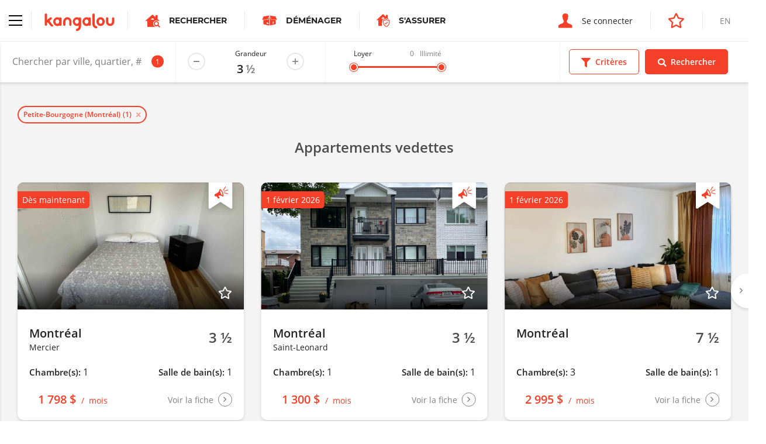

--- FILE ---
content_type: text/html; charset=UTF-8
request_url: https://www.kangalou.com/fr/location/montreal/petite-bourgogne/appartement-condo/grandeur/3-1-2
body_size: 11209
content:
<!DOCTYPE html><html lang="fr">
<head>
    <meta charset="utf-8">
    <title>Appartement 3 ½, condo 3 ½, logement 3 ½ à louer à Petite-Bourgogne | Kangalou</title>    <meta http-equiv="X-UA-Compatible" content="IE=edge">
<meta name="description" content="Trouvez votre appartement 3 ½ à louer, condo 3 ½ à louer dans Petite-Bourgogne avec la recherche rapide Kangalou.">
<meta name="viewport" content="width=device-width, initial-scale=1.0, minimum-scale=1.0, maximum-scale=1.0, user-scalable=no">
<meta name="theme-color" content="#ffffff">
<meta name="cookie-domain" content=".kangalou.com">    <meta property="og:type" content="website" />
    <meta property="og:site_name" content="KANGALOU" />
    <meta property="og:title" content="Kangalou" />
    <meta property="og:description" content="Connecter les gens qui louent." />
    <meta property="og:image" content="https://www.kangalou.com/images/fr/og-kangalou.jpg" />
    <meta name="twitter:card" content="summary" />
    <meta name="twitter:description" content="Connecter les gens qui louent." />
    <meta name="twitter:title" content="Kangalou" />
    <meta name="twitter:site" content="@monkangalou" />
    <meta name="twitter:image" content="https://www.kangalou.com/images/fr/og-kangalou.jpg" />
    <meta name="twitter:creator" content="@monkangalou" />
    <!-- Pinterest tag -->
    <meta name="p:domain_verify" content="5c66bd611b5d265aaec9127818357db5" />
    <!-- Bing webmaster tool -->
    <meta name="msvalidate.01" content="26672268469A6F3687E3A6A553F143A0" />
    <!-- Yandex webmaster tool -->
    <meta name='yandex-verification' content='4541dff489d21c77' />
        <link href="/dist/css/kangalou.css?v=1767805382" media="screen" rel="stylesheet" type="text/css">
<link href="https://www.kangalou.com/fr/recherche/?page=1" rel="prev">
<link href="https://www.kangalou.com/fr/recherche/?page=2" rel="next">
<link href="/dist/favicons/favicon.ico" rel="shortcut icon" type="image/vnd.microsoft.icon">
<link href="/dist/favicons/favicon-16x16.png" rel="icon" sizes="16x16" type="image/png">
<link href="/dist/favicons/favicon-32x32.png" rel="icon" sizes="32x32" type="image/png">
<link href="/dist/favicons/apple-touch-icon.png" rel="apple-touch-icon" sizes="180x180">
<link rel="manifest">
<link href="/dist/favicons/safari-pinned-tab.svg" rel="mask-icon">
<link href="https://www.kangalou.com/fr/location/petite-bourgogne/" rel="canonical">        <link rel="alternate" hreflang="x-default" href="https://www.kangalou.com/fr/location/montreal/petite-bourgogne/appartement-condo/grandeur/3-1-2/">
        <link rel="alternate" hreflang="fr" href="https://www.kangalou.com/fr/location/montreal/petite-bourgogne/appartement-condo/grandeur/3-1-2/" />
        <link rel="alternate" hreflang="en" href="https://www.kangalou.com/en/location/montreal/petite-bourgogne/apartment-condo/size/3-1-2/" />
    <!-- Google Tag Manager -->
    <script>(function(w,d,s,l,i){w[l]=w[l]||[];w[l].push({'gtm.start':
    new Date().getTime(),event:'gtm.js'});var f=d.getElementsByTagName(s)[0],
    j=d.createElement(s),dl=l!='dataLayer'?'&l='+l:'';j.async=true;j.src=
    'https://www.googletagmanager.com/gtm.js?id='+i+dl;f.parentNode.insertBefore(j,f);
    })(window,document,'script','dataLayer','GTM-TCN47G');</script>
    <!-- End Google Tag Manager -->
    <!-- Recaptcha -->
    <script src="https://www.google.com/recaptcha/api.js?render=6LepJboUAAAAAIWJCyG8PzlT2kTSl6fGmVtRSZXi"></script>
    <script data-ad-client="ca-pub-1094828056350714" async src="https://pagead2.googlesyndication.com/pagead/js/adsbygoogle.js"></script>
    <script async src="https://securepubads.g.doubleclick.net/tag/js/gpt.js"></script>
        <script>
        window.googletag = window.googletag || {cmd: []};
        googletag.cmd.push(function() {
            googletag.defineSlot('/113221039/KANGALOU_Recherche_Public_Leaderboard', [[468, 60], [728, 90]], 'div-gpt-ad-1590781227060-0').addService(googletag.pubads());
            googletag.defineSlot('/113221039/KANGALOU_BigBox_Publique', [300, 250], 'div-gpt-ad-1621280064562-0').addService(googletag.pubads());
            googletag.defineSlot('/113221039/KANGALOU_Recherche_Public_Bigbox_2e', [300, 250], 'div-gpt-ad-1620408574542-0').addService(googletag.pubads());
            googletag.defineSlot('/113221039/KANGALOU_Recherche_Public_Bigbox_3e', [300, 250],'div-gpt-ad-1620408724334-0').addService(googletag.pubads());
            googletag.pubads().enableSingleRequest();
            // googletag.pubads().collapseEmptyDivs();
            googletag.enableServices();
        });
    </script>
</head>
<body class="site-root-search-neighborhood-apartment">
    <!-- Google Tag Manager (noscript) -->
    <noscript><iframe src="https://www.googletagmanager.com/ns.html?id=GTM-TCN47G" height="0" width="0" style="display:none;visibility:hidden"></iframe></noscript>
    <!-- End Google Tag Manager (noscript) -->
        <header class="header header--search">
        <nav class="nav nav--no-shadow nav--no-toggle"  gr-nav="reveal-left sticky">
    <div class="nav__main">
        <div class="nav__section">
            <div gr-nav-trigger>
                <div gr-nav-icon><span></span></div>
            </div>
            <a class="nav__brand nav__separation"
               href="https://www.kangalou.com/fr/"
               title="Accueil"
            >
                <img src="/dist/img/svg/kangalou-logo.svg" alt="Logo Kangalou" />
            </a>
            <a href="https://www.kangalou.com/fr/recherche/"
               class="nav__cta u-visibility-hidden-below-sm"
            >
                <span class="icon-search-app" aria-label="Icône de recherche d'appartement"></span>
                <strong class="u-text-secondary u-text-uppercase">Rechercher</strong>
            </a>
                                                    <a href="https://kangalou.booking.movingwaldo.com/quotes-request?utm_source=kangalou&utm_medium=portal&utm_campaign=affiliate"
                    class="nav__cta u-visibility-hidden-below-sm"
                    target="_blank" rel="noopener noreferrer"
                >
                    <span class="icon-moving-waldo-box"></span>
                    <strong class="u-text-secondary u-text-uppercase">
                        Déménager                    </strong>
                </a>
                                        <a href="https://www.ovcassurance.com/fr/references-kangalou-assurance"
                    class="nav__cta u-visibility-hidden-below-sm"
                    target="_blank" rel="noopener noreferrer"
                >
                    <span class="icon-get-insured" style="font-size:22px;"></span>
                    <strong class="u-text-secondary u-text-uppercase">
                        S&#039;assurer                    </strong>
                </a>
                                </div>
        <div class="nav__section">
                            <a href="https://www.kangalou.com/fr/connexion/"
                   class="nav__cta"

                >
                    <span class="icon-user" aria-label="Icône de connexion"></span>
                    <span class="u-visibility-hidden-below-md">Se connecter</span>
                </a>
                                        <a href="https://management.kangalou.com/fr/favori/" class="nav__cta">
                    <span class="icon-star-empty"></span>
                </a>
                                                                        <a href="https://www.kangalou.com/en/location/montreal/petite-bourgogne/apartment-condo/size/3-1-2/" class="nav__lang u-text-uppercase u-visibility-hidden-below-sm">
                    <span>en</span>
                </a>
                    </div>
    </div>
    <div class="nav__panel" gr-toggler="always-one" gr-nav-panel>
                <div class="nav__menu" gr-toggler-target="site active">
            <ul class="nav__header u-visibility-hidden-above-sm">
                <li class="">
                    <a href="https://www.kangalou.com/fr/recherche/"
                       class="nav__cta"
                    >
                        <span class="icon-search-app" aria-label="Icône de recherche d'appartement"></span>
                        <strong class="u-text-secondary u-text-uppercase">Rechercher</strong>
                    </a>
                </li>
                                    <li>
                        <a href="https://kangalou.booking.movingwaldo.com/quotes-request?utm_source=kangalou&utm_medium=portal&utm_campaign=affiliate"
                            class="nav__cta"
                            target="_blank" rel="noopener noreferrer"
                        >
                            <span class="icon-moving-waldo-box"></span>
                            <strong class="u-text-secondary u-text-uppercase">
                                Déménager                            </strong>
                        </a>
                    </li>
                                                    <li>
                        <a href="https://www.ovcassurance.com/fr/references-kangalou-assurance"
                            class="nav__cta"
                            target="_blank" rel="noopener noreferrer"
                        >
                            <span class="icon-get-insured" style="font-size:22px;"></span>
                            <strong class="u-text-secondary u-text-uppercase">
                                S&#039;assurer                            </strong>
                        </a>
                    </li>
                                                                            </ul>
            <ul gr-toggler="only-one">
                                    <li class="">
                        <a href="https://www.kangalou.com/fr/"
                           class="nav__link"
                        >
                            Accueil                        </a>
                    </li>
                                <li>
                    <a href="https://management.kangalou.com/fr/favori/"
                       class="nav__link">
                        Favoris                    </a>
                </li>
                <li class="">
                    <a href="https://www.kangalou.com/fr/a-propos/"
                       class="nav__link"
                    >
                        À propos                    </a>
                </li>
                <li class="">
                    <a href="https://www.kangalou.com/fr/forfaits-et-options/"
                        class="nav__link"
                    >
                        Forfaits et options                    </a>
                </li>
                <li class="">
                    <a href="https://www.kangalou.com/fr/proprietaire/"
                       class="nav__link"
                    >
                        Le propriétaire                    </a>
                </li>
                <li class="">
                    <a href="https://www.kangalou.com/fr/locataire/"
                       class="nav__link"
                    >
                        Le locataire                    </a>
                </li>
                <li>
                    <a href="https://www.kangalou.com/blog/fr/" class="nav__link">
                        Le blogue                    </a>
                </li>
                <li class="">
                    <a href="https://www.kangalou.com/fr/faq/"
                       class="nav__link"
                    >
                        FAQ                    </a>
                </li>
                <li class="">
                    <a href="https://www.kangalou.com/fr/contact/"
                       class="nav__link"
                    >
                        Contactez-nous                    </a>
                </li>
            </ul>
            <ul class="nav__footer">
                <li>
                    <a href="http://international.kangalou.com/" class="nav__link" target="_blank" rel="noopener noreferrer">
                        Kangalou International                    </a>
                </li>
                <li>
                                            <a href="https://www.kangalou.com/fr/connexion/"
                           class="nav__link"
                        >
                            <span class="u-visibility-hidden-above-md">Se connecter</span>
                        </a>
                                    </li>
                <li class="u-visibility-hidden-above-md">
                                                                                            <a href="https://www.kangalou.com/en/location/montreal/petite-bourgogne/apartment-condo/size/3-1-2/" class="nav__link u-text-uppercase">en</a>
                                    </li>
            </ul>
        </div>
        <div class="nav__menu" gr-toggler-target="management">
                                    <ul>
                                <li class="u-visibility-hidden-above-sm">
                                                                                            <a href="https://www.kangalou.com/en/location/montreal/petite-bourgogne/apartment-condo/size/3-1-2/" class="nav__link nav__link--block u-text-uppercase u-text-color-grey">
                            <span>en</span>
                        </a>
                                    </li>
            </ul>
        </div>
    </div>
</nav>
        <form method="POST"
      action="https://www.kangalou.com/fr/recherche/"
      class="search-filters"
      gr-nav="reveal-right sticky"
      gr-nav-siblings
      gr-form="search"
      novalidate
>
    <div class="search-filters__wrapper">
        <div class="search-filters__fields">
            <div class="search-filters__input dropdown" gr-filterize="city-search dropdown" data-default-search-results='[{"id":"1338","name":"Petite-Bourgogne (Montr\u00e9al)"}]'>
                <div class="dropdown__trigger" gr-form="field icon-after large no-bg no-border no-margin" class="form__field">
                    <input type="text" placeholder="Chercher par ville, quartier, # d’annonce..." gr-filterize-field>
                    <span class="dropdown__badge" gr-filterize-count></span>
                    <span class="icon-marker" aria-label="Icône marqueur"></span>
                    <span gr-filterize-loading>
                        <svg xmlns="http://www.w3.org/2000/svg" fill="none" viewBox="0 0 24 24">
                            <circle cx="12" cy="12" r="10" stroke="currentColor" stroke-width="4" style="opacity: 0.25;"></circle>
                            <path fill="currentColor" d="M4 12a8 8 0 018-8V0C5.373 0 0 5.373 0 12h4zm2 5.291A7.962 7.962 0 014 12H0c0 3.042 1.135 5.824 3 7.938l3-2.647z" style="opacity: 0.75;"></path>
                        </svg>
                    </span>
                </div>
                <div class="dropdown__menu" role="menu" aria-labelledby="Chercher par ville, quartier, # d’annonce..." gr-filterize-elements>
                    <div class="dropdown__inner"><!--empty--></div>
                    <div class="dropdown__footer">
                        <span class="link link-reinit" gr-filterize-clear>Réinitialiser</span>
                        <span class="link" gr-dropdown-trigger>Fermer</span>
                    </div>
                </div>
            </div>
            <div class="u-visibility-hidden-below-md" gr-form="field large no-bg no-border no-margin" gr-form-number="app-size-suffix inline">
                <label class="u-text-size-xs" gr-vgrid="mbq-1">Grandeur</label>
                <input type="number" min="1" max="9" readonly data-input-alias="search-filter-size" />
            </div>
            <div class="search-filters__field u-visibility-hidden-below-md" gr-range-slider="{&quot;min&quot;:0,&quot;max&quot;:3000,&quot;unlimitedLabel&quot;:&quot;Illimit\u00e9&quot;}">
                <div>
                    <div class="buds u-grid-space-between">
                        <div class="u-text-size-xs">Loyer</div>
                        <div class="buds u-grid-space-between">
                            <div class="u-text-size-xs u-text-color-grey" gr-range-slider-lower></div>
                            <div class="u-text-size-xs u-text-color-grey" gr-range-slider-upper></div>
                        </div>
                    </div>
                    <div class="search-filters__range" gr-range-slider-track gr-vgrid="mh-1"></div>
                </div>
            </div>
        </div>
        <div class="search-filters__actions buds">
            <div class="btn btn--primary-ghost btn--icon-mobile" gr-nav-trigger gr-criteria-trigger>
                <span class="icon-filter"></span>
                <span>Critères</span>
            </div>
            <div class="btn btn--icon-mobile" data-search-submit>
                <span class="icon-search"></span>
                <span>Rechercher</span>
            </div>
        </div>
    </div>
    <div class="search-filters__panel" gr-nav-panel gr-criteria>
        <div class="search-filters__section buds u-grid-space-between">
            <div class="h3">Critères</div>
            <div class="search-filters__close" gr-nav-close><span class="icon-close"></span></div>
        </div>
        <div class="search-filters__section search-filters__section--small u-visibility-hidden-above-md">
            <div gr-form="field large no-bg no-border no-margin" gr-form-number="app-size-suffix inline">
                <label class="u-text-size-xs" gr-vgrid="mbq-1">Grandeur</label>
                <input type="number" min="1" max="9" readonly data-input-alias="search-filter-size" />
            </div>
        </div>
        <div class="search-filters__section u-visibility-hidden-above-md" gr-range-slider="{&quot;min&quot;:0,&quot;max&quot;:3000,&quot;unlimitedLabel&quot;:&quot;Illimit\u00e9&quot;}">
            <div>
                <div class="buds u-grid-space-between">
                    <div class="u-text-size-xs">Loyer</div>
                    <div class="buds u-grid-space-between">
                        <div class="u-text-size-xs u-text-color-grey" gr-range-slider-lower></div>
                        <div class="u-text-size-xs u-text-color-grey" gr-range-slider-upper></div>
                    </div>
                </div>
                <div class="search-filters__range" gr-range-slider-track gr-vgrid="mh-1"></div>
            </div>
        </div>
        <!-- <div class="search-filters__section js-map-typelist js-map-filterlist" gr-search-list>
            <div js-checkBoxGroup>
                <div gr-form="field" class="form__field" gr-vgrid="mbh-1">
                    <input type="checkbox"
                           name="g[]"
                           value="ppv"
                           id="search-filter-type-ppv"
                           class="js-filtertype"
                                               />
                    <label for="search-filter-type-ppv">Proprio Vérifié</label>
                </div>
            </div>
        </div> -->
        <div class="search-filters__section js-map-typelist js-map-filterlist" gr-search-list>
            <div class="u-text-size-xs" gr-vgrid="mbh-1">Type</div>
            <div js-checkBoxGroup>
                <div gr-form="field" class="form__field" gr-vgrid="mbh-1">
                    <input type="checkbox"
                           name="t[]"
                           value="1"
                           id="search-filter-type-1"
                           class="js-filtertype"
                                               />
                    <label for="search-filter-type-1">Appartement</label>
                </div>
                <div gr-form="field" class="form__field" gr-vgrid="mbh-1">
                    <input type="checkbox"
                           name="t[]"
                           value="5"
                           id="search-filter-type-5"
                           class="js-filtertype"
                                               />
                    <label for="search-filter-type-5">Chalet</label>
                </div>
                <div gr-form="field" class="form__field" gr-vgrid="mbh-1">
                    <input type="checkbox"
                           name="t[]"
                           value="4"
                           id="search-filter-type-4"
                           class="js-filtertype"
                                               />
                    <label for="search-filter-type-4">Chambre</label>
                </div>
                <div gr-form="field" class="form__field" gr-vgrid="mbh-1">
                    <input type="checkbox"
                           name="t[]"
                           value="10"
                           id="search-filter-type-10"
                           class="js-filtertype"
                                               />
                    <label for="search-filter-type-10">Commercial</label>
                </div>
                <div gr-form="field" class="form__field" gr-vgrid="mbh-1">
                    <input type="checkbox"
                           name="t[]"
                           value="2"
                           id="search-filter-type-2"
                           class="js-filtertype"
                                               />
                    <label for="search-filter-type-2">Condo</label>
                </div>
                <div gr-form="field" class="form__field" gr-vgrid="mbh-1">
                    <input type="checkbox"
                           name="t[]"
                           value="11"
                           id="search-filter-type-11"
                           class="js-filtertype"
                                               />
                    <label for="search-filter-type-11">Garage</label>
                </div>
                <div gr-form="field" class="form__field" gr-vgrid="mbh-1">
                    <input type="checkbox"
                           name="t[]"
                           value="7"
                           id="search-filter-type-7"
                           class="js-filtertype"
                                               />
                    <label for="search-filter-type-7">Loft</label>
                </div>
                <div gr-form="field" class="form__field" gr-vgrid="mbh-1">
                    <input type="checkbox"
                           name="t[]"
                           value="3"
                           id="search-filter-type-3"
                           class="js-filtertype"
                                               />
                    <label for="search-filter-type-3">Maison</label>
                </div>
                <div gr-form="field" class="form__field" gr-vgrid="mbh-1">
                    <input type="checkbox"
                           name="t[]"
                           value="6"
                           id="search-filter-type-6"
                           class="js-filtertype"
                                               />
                    <label for="search-filter-type-6">Studio</label>
                </div>
            </div>
        </div>
        <div class="search-filters__section js-map-moreoptionslist js-map-filterlist" gr-search-list>
            <div class="u-text-size-xs" gr-vgrid="mbh-1">Options</div>
            <div>
                <div gr-form="field" class="form__field" gr-vgrid="mbh-1">
                    <input type="checkbox"
                           name="f[]"
                           value="1"
                           id="search-filter-filter-1"
                           class="js-filtertype"
                                               />
                    <label for="search-filter-filter-1">Accepte les animaux</label>
                </div>
                <div gr-form="field" class="form__field" gr-vgrid="mbh-1">
                    <input type="checkbox"
                           name="f[]"
                           value="10"
                           id="search-filter-filter-10"
                           class="js-filtertype"
                                               />
                    <label for="search-filter-filter-10">Accessibilité aux personnes handicapées</label>
                </div>
                <div gr-form="field" class="form__field" gr-vgrid="mbh-1">
                    <input type="checkbox"
                           name="f[]"
                           value="11"
                           id="search-filter-filter-11"
                           class="js-filtertype"
                                               />
                    <label for="search-filter-filter-11">Ainés</label>
                </div>
                <div gr-form="field" class="form__field" gr-vgrid="mbh-1">
                    <input type="checkbox"
                           name="f[]"
                           value="3"
                           id="search-filter-filter-3"
                           class="js-filtertype"
                                               />
                    <label for="search-filter-filter-3">Chauffé</label>
                </div>
                <div gr-form="field" class="form__field" gr-vgrid="mbh-1">
                    <input type="checkbox"
                           name="f[]"
                           value="5"
                           id="search-filter-filter-5"
                           class="js-filtertype"
                                               />
                    <label for="search-filter-filter-5">Eau chaude</label>
                </div>
                <div gr-form="field" class="form__field" gr-vgrid="mbh-1">
                    <input type="checkbox"
                           name="f[]"
                           value="4"
                           id="search-filter-filter-4"
                           class="js-filtertype"
                                               />
                    <label for="search-filter-filter-4">Éclairé</label>
                </div>
                <div gr-form="field" class="form__field" gr-vgrid="mbh-1">
                    <input type="checkbox"
                           name="f[]"
                           value="7"
                           id="search-filter-filter-7"
                           class="js-filtertype"
                                               />
                    <label for="search-filter-filter-7">Entrée lave-vaisselle</label>
                </div>
                <div gr-form="field" class="form__field" gr-vgrid="mbh-1">
                    <input type="checkbox"
                           name="f[]"
                           value="8"
                           id="search-filter-filter-8"
                           class="js-filtertype"
                                               />
                    <label for="search-filter-filter-8">Entrée laveuse/sécheuse</label>
                </div>
                <div gr-form="field" class="form__field" gr-vgrid="mbh-1">
                    <input type="checkbox"
                           name="f[]"
                           value="6"
                           id="search-filter-filter-6"
                           class="js-filtertype"
                                               />
                    <label for="search-filter-filter-6">Meublé</label>
                </div>
                <div gr-form="field" class="form__field" gr-vgrid="mbh-1">
                    <input type="checkbox"
                           name="f[]"
                           value="9"
                           id="search-filter-filter-9"
                           class="js-filtertype"
                                               />
                    <label for="search-filter-filter-9">Rangement</label>
                </div>
                <div gr-form="field" class="form__field" gr-vgrid="mbh-1">
                    <input type="checkbox"
                           name="f[]"
                           value="2"
                           id="search-filter-filter-2"
                           class="js-filtertype"
                                               />
                    <label for="search-filter-filter-2">Stationnement</label>
                </div>
            </div>
        </div>
    </div>
    <input type="hidden"
           name="z[]"
           value="3"
           id="search-filter-size"
    />
    <input type="hidden"
           name="pmin"
           value=""
           id="search-filter-pmin"
           gr-range-slider-lower-input
    />
    <input type="hidden"
           name="pmax"
           value=""
           id="search-filter-pmax"
           gr-range-slider-upper-input
    />
    <input type="hidden"
           name="s"
           value="newest"
           id="search-filter-sort"
    />
    <div class="listing-preview" style="max-width: 300px;position: absolute;margin: -15px 0 0 30px;display: none;"></div>
    <div class="search-message" style="max-width: 300px;position: absolute;margin: -15px 0 0 30px;background-color: #f54029;color: #fff;padding: 30px;display: none;"></div>
</form>
    <section class="u-background-color-grey" gr-vgrid="pb-1">
        <div gr-grid="container container--large">
            <div gr-vgrid="pth-2">
                <div class="chip-container buds buds--wrap" gr-search-chips data-selected-cities></div>
            </div>
        </div>
        <div class="u-position-relative">
            <div class="search-featured-slider" gr-grid="container container--large" data-search-featured-slider>
                <h2 class="h3 u-text-color-grey-700 u-text-align-center">
    Appartements vedettes</h2>

<div class="slider slider--full slider--equalize slider--loading" gr-slider='{"fullWidth": true}'>
    <div class="slider__content" gr-slider-content>
        
        <div class="slider__item slider__item--fluid">
        <div class="card card--spaced">
    <div class="card__body">
        <a href="https://www.kangalou.com/fr/annonce/appartement-a-louer-3-1-2-mercier-599-avenue-mercier/215055/"
        class="card__linkelement"
        data-listing-link
                ></a>
        <div class="card__cover u-ratio--16-9">
            <img src="https://www.kangalou.com/images/glide/245a088f1eabee453920442978ff6d5f.jpg"
                onerror="this.onerror = null; this.src='/dist/img/placeholder.jpg'"
                alt=""
                width="720"
                height="405"
                loading="lazy"
            >
            <div class="tag">
                                    Dès maintenant                            </div>
                            <div class="tag-featured" aria-label="Signet annonce prioritaire"></div>
                                        <div class="favorites favorites--cover" data-listing-favorite="">
                                            <span data-listing-favorite-offline="215055">
                            <span class="icon-star-empty" data-listing-favorite-icon></span>
                        </span>
                                    </div>
                        <div class="card__rented">
                Loué            </div>
        </div>
        <div class="card__row">
                            <div>
                                            <strong class="h4">Montréal</strong>
                        <div class="u-text-size-sm">Mercier</div>
                                    </div>
                                        <div class="size">
                    <span class="size__value">
                        3 ½                    </span>
                </div>
                    </div>
        <div class="card__row">
                            <p>
                    <strong class="h5 card--shortlabel">Chambre(s):</strong>
                    <span>1</span>
                </p>
                                        <p>
                    <strong class="h5 card--shortlabel">Salle de bain(s):</strong>
                    <span>1</span>
                </p>
                    </div>
    </div>
    <div class="card__footer card__row">
        <a href="https://www.kangalou.com/fr/annonce/appartement-a-louer-3-1-2-mercier-599-avenue-mercier/215055/"
        class="card__linkelement"
        data-listing-link
                ></a>
        <div class="price">
            <span class="price__label">
                Loué            </span>
            <span class="price__amount">
                1 798 $            </span>
            <span class="price__frequency">
                mois            </span>
        </div>
        <span class="icon-btn">
            <span class="u-visibility-hidden-below-sm">
                Voir la fiche            </span>
            <span class="icon-angle-right"></span>
        </span>
    </div>
</div>
    </div>
        <div class="slider__item slider__item--fluid">
        <div class="card card--spaced">
    <div class="card__body">
        <a href="https://www.kangalou.com/fr/annonce/appartement-a-louer-3-1-2-saint-leonard/217510/"
        class="card__linkelement"
        data-listing-link
                ></a>
        <div class="card__cover u-ratio--16-9">
            <img src="https://www.kangalou.com/images/glide/8a0ac17317a9c960bc2ee51f6ab65374.png"
                onerror="this.onerror = null; this.src='/dist/img/placeholder.jpg'"
                alt=""
                width="720"
                height="405"
                loading="lazy"
            >
            <div class="tag">
                                    1 février 2026                            </div>
                            <div class="tag-featured" aria-label="Signet annonce prioritaire"></div>
                                        <div class="favorites favorites--cover" data-listing-favorite="">
                                            <span data-listing-favorite-offline="217510">
                            <span class="icon-star-empty" data-listing-favorite-icon></span>
                        </span>
                                    </div>
                        <div class="card__rented">
                Loué            </div>
        </div>
        <div class="card__row">
                            <div>
                                            <strong class="h4">Montréal</strong>
                        <div class="u-text-size-sm">Saint-Leonard</div>
                                    </div>
                                        <div class="size">
                    <span class="size__value">
                        3 ½                    </span>
                </div>
                    </div>
        <div class="card__row">
                            <p>
                    <strong class="h5 card--shortlabel">Chambre(s):</strong>
                    <span>1</span>
                </p>
                                        <p>
                    <strong class="h5 card--shortlabel">Salle de bain(s):</strong>
                    <span>1</span>
                </p>
                    </div>
    </div>
    <div class="card__footer card__row">
        <a href="https://www.kangalou.com/fr/annonce/appartement-a-louer-3-1-2-saint-leonard/217510/"
        class="card__linkelement"
        data-listing-link
                ></a>
        <div class="price">
            <span class="price__label">
                Loué            </span>
            <span class="price__amount">
                1 300 $            </span>
            <span class="price__frequency">
                mois            </span>
        </div>
        <span class="icon-btn">
            <span class="u-visibility-hidden-below-sm">
                Voir la fiche            </span>
            <span class="icon-angle-right"></span>
        </span>
    </div>
</div>
    </div>
        <div class="slider__item slider__item--fluid">
        <div class="card card--spaced">
    <div class="card__body">
        <a href="https://www.kangalou.com/fr/annonce/appartement-a-louer-7-1-2-montreal/217540/"
        class="card__linkelement"
        data-listing-link
                ></a>
        <div class="card__cover u-ratio--16-9">
            <img src="https://www.kangalou.com/images/glide/e5100c3bb4f3f81e02a010a5baff3c65.jpg"
                onerror="this.onerror = null; this.src='/dist/img/placeholder.jpg'"
                alt=""
                width="720"
                height="405"
                loading="lazy"
            >
            <div class="tag">
                                    1 février 2026                            </div>
                            <div class="tag-featured" aria-label="Signet annonce prioritaire"></div>
                                        <div class="favorites favorites--cover" data-listing-favorite="">
                                            <span data-listing-favorite-offline="217540">
                            <span class="icon-star-empty" data-listing-favorite-icon></span>
                        </span>
                                    </div>
                        <div class="card__rented">
                Loué            </div>
        </div>
        <div class="card__row">
                            <div>
                                            <strong class="h4">Montréal</strong>
                        <div class="u-text-size-sm">&nbsp;</div>
                                    </div>
                                        <div class="size">
                    <span class="size__value">
                        7 ½                    </span>
                </div>
                    </div>
        <div class="card__row">
                            <p>
                    <strong class="h5 card--shortlabel">Chambre(s):</strong>
                    <span>3</span>
                </p>
                                        <p>
                    <strong class="h5 card--shortlabel">Salle de bain(s):</strong>
                    <span>1</span>
                </p>
                    </div>
    </div>
    <div class="card__footer card__row">
        <a href="https://www.kangalou.com/fr/annonce/appartement-a-louer-7-1-2-montreal/217540/"
        class="card__linkelement"
        data-listing-link
                ></a>
        <div class="price">
            <span class="price__label">
                Loué            </span>
            <span class="price__amount">
                2 995 $            </span>
            <span class="price__frequency">
                mois            </span>
        </div>
        <span class="icon-btn">
            <span class="u-visibility-hidden-below-sm">
                Voir la fiche            </span>
            <span class="icon-angle-right"></span>
        </span>
    </div>
</div>
    </div>
        <div class="slider__item slider__item--fluid">
        <div class="card card--spaced">
    <div class="card__body">
        <a href="https://www.kangalou.com/fr/annonce/appartement-a-louer-5-1-2-cote-des-neiges-3189-boulevard-edouard-montpetit/216209/"
        class="card__linkelement"
        data-listing-link
                ></a>
        <div class="card__cover u-ratio--16-9">
            <img src="https://www.kangalou.com/images/glide/a4d36e79e83d1a54a77091a2206c93a4.jpg"
                onerror="this.onerror = null; this.src='/dist/img/placeholder.jpg'"
                alt=""
                width="720"
                height="405"
                loading="lazy"
            >
            <div class="tag">
                                    Dès maintenant                            </div>
                            <div class="tag-featured" aria-label="Signet annonce prioritaire"></div>
                                        <div class="favorites favorites--cover" data-listing-favorite="">
                                            <span data-listing-favorite-offline="216209">
                            <span class="icon-star-empty" data-listing-favorite-icon></span>
                        </span>
                                    </div>
                        <div class="card__rented">
                Loué            </div>
        </div>
        <div class="card__row">
                            <div>
                                            <strong class="h4">Montréal</strong>
                        <div class="u-text-size-sm">Côte-des-Neiges</div>
                                    </div>
                                        <div class="size">
                    <span class="size__value">
                        5 ½                    </span>
                </div>
                    </div>
        <div class="card__row">
                            <p>
                    <strong class="h5 card--shortlabel">Chambre(s):</strong>
                    <span>3</span>
                </p>
                                        <p>
                    <strong class="h5 card--shortlabel">Salle de bain(s):</strong>
                    <span>1</span>
                </p>
                    </div>
    </div>
    <div class="card__footer card__row">
        <a href="https://www.kangalou.com/fr/annonce/appartement-a-louer-5-1-2-cote-des-neiges-3189-boulevard-edouard-montpetit/216209/"
        class="card__linkelement"
        data-listing-link
                ></a>
        <div class="price">
            <span class="price__label">
                Loué            </span>
            <span class="price__amount">
                2 100 $            </span>
            <span class="price__frequency">
                mois            </span>
        </div>
        <span class="icon-btn">
            <span class="u-visibility-hidden-below-sm">
                Voir la fiche            </span>
            <span class="icon-angle-right"></span>
        </span>
    </div>
</div>
    </div>
        <div class="slider__item slider__item--fluid">
        <div class="card card--spaced">
    <div class="card__body">
        <a href="https://www.kangalou.com/fr/annonce/appartement-a-louer-4-1-2-anjou-7870-avenue-du-ronceray/215894/"
        class="card__linkelement"
        data-listing-link
                ></a>
        <div class="card__cover u-ratio--16-9">
            <img src="https://www.kangalou.com/images/glide/e4d82dc7357d2532506b07548842cb76.jpg"
                onerror="this.onerror = null; this.src='/dist/img/placeholder.jpg'"
                alt=""
                width="720"
                height="405"
                loading="lazy"
            >
            <div class="tag">
                                    Dès maintenant                            </div>
                            <div class="tag-featured" aria-label="Signet annonce prioritaire"></div>
                                        <div class="favorites favorites--cover" data-listing-favorite="">
                                            <span data-listing-favorite-offline="215894">
                            <span class="icon-star-empty" data-listing-favorite-icon></span>
                        </span>
                                    </div>
                        <div class="card__rented">
                Loué            </div>
        </div>
        <div class="card__row">
                            <div>
                                            <strong class="h4">Montréal</strong>
                        <div class="u-text-size-sm">Anjou</div>
                                    </div>
                                        <div class="size">
                    <span class="size__value">
                        4 ½                    </span>
                </div>
                    </div>
        <div class="card__row">
                            <p>
                    <strong class="h5 card--shortlabel">Chambre(s):</strong>
                    <span>2</span>
                </p>
                                        <p>
                    <strong class="h5 card--shortlabel">Salle de bain(s):</strong>
                    <span>1</span>
                </p>
                    </div>
    </div>
    <div class="card__footer card__row">
        <a href="https://www.kangalou.com/fr/annonce/appartement-a-louer-4-1-2-anjou-7870-avenue-du-ronceray/215894/"
        class="card__linkelement"
        data-listing-link
                ></a>
        <div class="price">
            <span class="price__label">
                Loué            </span>
            <span class="price__amount">
                1 600 $            </span>
            <span class="price__frequency">
                mois            </span>
        </div>
        <span class="icon-btn">
            <span class="u-visibility-hidden-below-sm">
                Voir la fiche            </span>
            <span class="icon-angle-right"></span>
        </span>
    </div>
</div>
    </div>
        <div class="slider__item slider__item--fluid">
        <div class="card card--spaced">
    <div class="card__body">
        <a href="https://www.kangalou.com/fr/annonce/appartement-a-louer-5-1-2-mercier/217154/"
        class="card__linkelement"
        data-listing-link
                ></a>
        <div class="card__cover u-ratio--16-9">
            <img src="https://www.kangalou.com/images/glide/cd659d36723a902c5a9a7373fa3fd519.jpg"
                onerror="this.onerror = null; this.src='/dist/img/placeholder.jpg'"
                alt=""
                width="720"
                height="405"
                loading="lazy"
            >
            <div class="tag">
                                    1 février 2026                            </div>
                            <div class="tag-featured" aria-label="Signet annonce prioritaire"></div>
                                        <div class="favorites favorites--cover" data-listing-favorite="">
                                            <span data-listing-favorite-offline="217154">
                            <span class="icon-star-empty" data-listing-favorite-icon></span>
                        </span>
                                    </div>
                        <div class="card__rented">
                Loué            </div>
        </div>
        <div class="card__row">
                            <div>
                                            <strong class="h4">Montréal</strong>
                        <div class="u-text-size-sm">Mercier</div>
                                    </div>
                                        <div class="size">
                    <span class="size__value">
                        5 ½                    </span>
                </div>
                    </div>
        <div class="card__row">
                            <p>
                    <strong class="h5 card--shortlabel">Chambre(s):</strong>
                    <span>3</span>
                </p>
                                        <p>
                    <strong class="h5 card--shortlabel">Salle de bain(s):</strong>
                    <span>1</span>
                </p>
                    </div>
    </div>
    <div class="card__footer card__row">
        <a href="https://www.kangalou.com/fr/annonce/appartement-a-louer-5-1-2-mercier/217154/"
        class="card__linkelement"
        data-listing-link
                ></a>
        <div class="price">
            <span class="price__label">
                Loué            </span>
            <span class="price__amount">
                1 790 $            </span>
            <span class="price__frequency">
                mois            </span>
        </div>
        <span class="icon-btn">
            <span class="u-visibility-hidden-below-sm">
                Voir la fiche            </span>
            <span class="icon-angle-right"></span>
        </span>
    </div>
</div>
    </div>
        <div class="slider__item slider__item--fluid">
        <div class="card card--spaced">
    <div class="card__body">
        <a href="https://www.kangalou.com/fr/annonce/appartement-a-louer-4-1-2-hochelaga-maisonneuve/216245/"
        class="card__linkelement"
        data-listing-link
                ></a>
        <div class="card__cover u-ratio--16-9">
            <img src="https://www.kangalou.com/images/glide/6cb8adc5306be9a2cc930c97ddbc42bf.jpg"
                onerror="this.onerror = null; this.src='/dist/img/placeholder.jpg'"
                alt=""
                width="720"
                height="405"
                loading="lazy"
            >
            <div class="tag">
                                    Dès maintenant                            </div>
                            <div class="tag-featured" aria-label="Signet annonce prioritaire"></div>
                                        <div class="favorites favorites--cover" data-listing-favorite="">
                                            <span data-listing-favorite-offline="216245">
                            <span class="icon-star-empty" data-listing-favorite-icon></span>
                        </span>
                                    </div>
                        <div class="card__rented">
                Loué            </div>
        </div>
        <div class="card__row">
                            <div>
                                            <strong class="h4">Montréal</strong>
                        <div class="u-text-size-sm">Hochelaga / Maisonneuve</div>
                                    </div>
                                        <div class="size">
                    <span class="size__value">
                        4 ½                    </span>
                </div>
                    </div>
        <div class="card__row">
                            <p>
                    <strong class="h5 card--shortlabel">Chambre(s):</strong>
                    <span>2</span>
                </p>
                                        <p>
                    <strong class="h5 card--shortlabel">Salle de bain(s):</strong>
                    <span>1</span>
                </p>
                    </div>
    </div>
    <div class="card__footer card__row">
        <a href="https://www.kangalou.com/fr/annonce/appartement-a-louer-4-1-2-hochelaga-maisonneuve/216245/"
        class="card__linkelement"
        data-listing-link
                ></a>
        <div class="price">
            <span class="price__label">
                Loué            </span>
            <span class="price__amount">
                2 200 $            </span>
            <span class="price__frequency">
                mois            </span>
        </div>
        <span class="icon-btn">
            <span class="u-visibility-hidden-below-sm">
                Voir la fiche            </span>
            <span class="icon-angle-right"></span>
        </span>
    </div>
</div>
    </div>
        <div class="slider__item slider__item--fluid">
        <div class="card card--spaced">
    <div class="card__body">
        <a href="https://www.kangalou.com/fr/annonce/studio-a-louer-1-1-2-centre-sud/216888/"
        class="card__linkelement"
        data-listing-link
                ></a>
        <div class="card__cover u-ratio--16-9">
            <img src="https://www.kangalou.com/images/glide/fff7326c150ca96422bc4df479b56d3a.jpg"
                onerror="this.onerror = null; this.src='/dist/img/placeholder.jpg'"
                alt=""
                width="720"
                height="405"
                loading="lazy"
            >
            <div class="tag">
                                    Dès maintenant                            </div>
                            <div class="tag-featured" aria-label="Signet annonce prioritaire"></div>
                                        <div class="favorites favorites--cover" data-listing-favorite="">
                                            <span data-listing-favorite-offline="216888">
                            <span class="icon-star-empty" data-listing-favorite-icon></span>
                        </span>
                                    </div>
                        <div class="card__rented">
                Loué            </div>
        </div>
        <div class="card__row">
                            <div>
                                            <strong class="h4">Montréal</strong>
                        <div class="u-text-size-sm">Centre-Sud</div>
                                    </div>
                                        <div class="type">
                    <span class="type__value">
                        Studio                    </span>
                </div>
                    </div>
        <div class="card__row">
                                        <p>
                    <strong class="h5 card--shortlabel">Salle de bain(s):</strong>
                    <span>1</span>
                </p>
                    </div>
    </div>
    <div class="card__footer card__row">
        <a href="https://www.kangalou.com/fr/annonce/studio-a-louer-1-1-2-centre-sud/216888/"
        class="card__linkelement"
        data-listing-link
                ></a>
        <div class="price">
            <span class="price__label">
                Loué            </span>
            <span class="price__amount">
                900 $            </span>
            <span class="price__frequency">
                mois            </span>
        </div>
        <span class="icon-btn">
            <span class="u-visibility-hidden-below-sm">
                Voir la fiche            </span>
            <span class="icon-angle-right"></span>
        </span>
    </div>
</div>
    </div>
        <div class="slider__item slider__item--fluid">
        <div class="card card--spaced">
    <div class="card__body">
        <a href="https://www.kangalou.com/fr/annonce/appartement-a-louer-1-1-2-le-plateau-mont-royal/215260/"
        class="card__linkelement"
        data-listing-link
                ></a>
        <div class="card__cover u-ratio--16-9">
            <img src="https://www.kangalou.com/images/glide/5e6d32bdb0e7c4f062d883b8a2ded11c.jpg"
                onerror="this.onerror = null; this.src='/dist/img/placeholder.jpg'"
                alt=""
                width="720"
                height="405"
                loading="lazy"
            >
            <div class="tag">
                                    1 février 2026                            </div>
                            <div class="tag-featured" aria-label="Signet annonce prioritaire"></div>
                                        <div class="favorites favorites--cover" data-listing-favorite="">
                                            <span data-listing-favorite-offline="215260">
                            <span class="icon-star-empty" data-listing-favorite-icon></span>
                        </span>
                                    </div>
                        <div class="card__rented">
                Loué            </div>
        </div>
        <div class="card__row">
                            <div>
                                            <strong class="h4">Montréal</strong>
                        <div class="u-text-size-sm">Le Plateau Mont-Royal</div>
                                    </div>
                                        <div class="size">
                    <span class="size__value">
                        1 ½                    </span>
                </div>
                    </div>
        <div class="card__row">
                            <p>
                    <strong class="h5 card--shortlabel">Chambre(s):</strong>
                    <span>1</span>
                </p>
                                        <p>
                    <strong class="h5 card--shortlabel">Salle de bain(s):</strong>
                    <span>1</span>
                </p>
                    </div>
    </div>
    <div class="card__footer card__row">
        <a href="https://www.kangalou.com/fr/annonce/appartement-a-louer-1-1-2-le-plateau-mont-royal/215260/"
        class="card__linkelement"
        data-listing-link
                ></a>
        <div class="price">
            <span class="price__label">
                Loué            </span>
            <span class="price__amount">
                1 150 $            </span>
            <span class="price__frequency">
                mois            </span>
        </div>
        <span class="icon-btn">
            <span class="u-visibility-hidden-below-sm">
                Voir la fiche            </span>
            <span class="icon-angle-right"></span>
        </span>
    </div>
</div>
    </div>
        <div class="slider__item slider__item--fluid">
        <div class="card card--spaced">
    <div class="card__body">
        <a href="https://www.kangalou.com/fr/annonce/appartement-a-louer-5-1-2-hochelaga-maisonneuve/211626/"
        class="card__linkelement"
        data-listing-link
                ></a>
        <div class="card__cover u-ratio--16-9">
            <img src="https://www.kangalou.com/images/glide/c7fb6e771946cf9d342005128f0c0b8e.jpg"
                onerror="this.onerror = null; this.src='/dist/img/placeholder.jpg'"
                alt=""
                width="720"
                height="405"
                loading="lazy"
            >
            <div class="tag">
                                    1 février 2026                            </div>
                            <div class="tag-featured" aria-label="Signet annonce prioritaire"></div>
                                        <div class="favorites favorites--cover" data-listing-favorite="">
                                            <span data-listing-favorite-offline="211626">
                            <span class="icon-star-empty" data-listing-favorite-icon></span>
                        </span>
                                    </div>
                        <div class="card__rented">
                Loué            </div>
        </div>
        <div class="card__row">
                            <div>
                                            <strong class="h4">Montréal</strong>
                        <div class="u-text-size-sm">Hochelaga / Maisonneuve</div>
                                    </div>
                                        <div class="size">
                    <span class="size__value">
                        5 ½                    </span>
                </div>
                    </div>
        <div class="card__row">
                            <p>
                    <strong class="h5 card--shortlabel">Chambre(s):</strong>
                    <span>3</span>
                </p>
                                        <p>
                    <strong class="h5 card--shortlabel">Salle de bain(s):</strong>
                    <span>1</span>
                </p>
                    </div>
    </div>
    <div class="card__footer card__row">
        <a href="https://www.kangalou.com/fr/annonce/appartement-a-louer-5-1-2-hochelaga-maisonneuve/211626/"
        class="card__linkelement"
        data-listing-link
                ></a>
        <div class="price">
            <span class="price__label">
                Loué            </span>
            <span class="price__amount">
                1 575 $            </span>
            <span class="price__frequency">
                mois            </span>
        </div>
        <span class="icon-btn">
            <span class="u-visibility-hidden-below-sm">
                Voir la fiche            </span>
            <span class="icon-angle-right"></span>
        </span>
    </div>
</div>
    </div>
        <div class="slider__item slider__item--fluid">
        <div class="card card--spaced">
    <div class="card__body">
        <a href="https://www.kangalou.com/fr/annonce/appartement-a-louer-6-1-2-cote-des-neiges-3189-boulevard-edouard-montpetit/216205/"
        class="card__linkelement"
        data-listing-link
                ></a>
        <div class="card__cover u-ratio--16-9">
            <img src="https://www.kangalou.com/images/glide/4550ab843a745605090e511fb39c4b24.jpg"
                onerror="this.onerror = null; this.src='/dist/img/placeholder.jpg'"
                alt=""
                width="720"
                height="405"
                loading="lazy"
            >
            <div class="tag">
                                    Dès maintenant                            </div>
                            <div class="tag-featured" aria-label="Signet annonce prioritaire"></div>
                                        <div class="favorites favorites--cover" data-listing-favorite="">
                                            <span data-listing-favorite-offline="216205">
                            <span class="icon-star-empty" data-listing-favorite-icon></span>
                        </span>
                                    </div>
                        <div class="card__rented">
                Loué            </div>
        </div>
        <div class="card__row">
                            <div>
                                            <strong class="h4">Montréal</strong>
                        <div class="u-text-size-sm">Côte-des-Neiges</div>
                                    </div>
                                        <div class="size">
                    <span class="size__value">
                        6 ½                    </span>
                </div>
                    </div>
        <div class="card__row">
                            <p>
                    <strong class="h5 card--shortlabel">Chambre(s):</strong>
                    <span>4</span>
                </p>
                                        <p>
                    <strong class="h5 card--shortlabel">Salle de bain(s):</strong>
                    <span>1</span>
                </p>
                    </div>
    </div>
    <div class="card__footer card__row">
        <a href="https://www.kangalou.com/fr/annonce/appartement-a-louer-6-1-2-cote-des-neiges-3189-boulevard-edouard-montpetit/216205/"
        class="card__linkelement"
        data-listing-link
                ></a>
        <div class="price">
            <span class="price__label">
                Loué            </span>
            <span class="price__amount">
                2 500 $            </span>
            <span class="price__frequency">
                mois            </span>
        </div>
        <span class="icon-btn">
            <span class="u-visibility-hidden-below-sm">
                Voir la fiche            </span>
            <span class="icon-angle-right"></span>
        </span>
    </div>
</div>
    </div>
        <div class="slider__item slider__item--fluid">
        <div class="card card--spaced">
    <div class="card__body">
        <a href="https://www.kangalou.com/fr/annonce/condo-a-louer-1-1-2-montreal-4820-4e-avenue/211660/"
        class="card__linkelement"
        data-listing-link
                ></a>
        <div class="card__cover u-ratio--16-9">
            <img src="https://www.kangalou.com/images/glide/f0765a3670a1646097156abc4cd94a69.jpg"
                onerror="this.onerror = null; this.src='/dist/img/placeholder.jpg'"
                alt=""
                width="720"
                height="405"
                loading="lazy"
            >
            <div class="tag">
                                    Dès maintenant                            </div>
                            <div class="tag-featured" aria-label="Signet annonce prioritaire"></div>
                                        <div class="favorites favorites--cover" data-listing-favorite="">
                                            <span data-listing-favorite-offline="211660">
                            <span class="icon-star-empty" data-listing-favorite-icon></span>
                        </span>
                                    </div>
                        <div class="card__rented">
                Loué            </div>
        </div>
        <div class="card__row">
                            <div>
                                            <strong class="h4">Montréal</strong>
                        <div class="u-text-size-sm">&nbsp;</div>
                                    </div>
                                        <div class="type">
                    <span class="type__value">
                        Condo                    </span>
                </div>
                    </div>
        <div class="card__row">
                                        <p>
                    <strong class="h5 card--shortlabel">Salle de bain(s):</strong>
                    <span>1</span>
                </p>
                    </div>
    </div>
    <div class="card__footer card__row">
        <a href="https://www.kangalou.com/fr/annonce/condo-a-louer-1-1-2-montreal-4820-4e-avenue/211660/"
        class="card__linkelement"
        data-listing-link
                ></a>
        <div class="price">
            <span class="price__label">
                Loué            </span>
            <span class="price__amount">
                1 490 $            </span>
            <span class="price__frequency">
                mois            </span>
        </div>
        <span class="icon-btn">
            <span class="u-visibility-hidden-below-sm">
                Voir la fiche            </span>
            <span class="icon-angle-right"></span>
        </span>
    </div>
</div>
    </div>
        <div class="slider__item slider__item--fluid">
        <div class="card card--spaced">
    <div class="card__body">
        <a href="https://www.kangalou.com/fr/annonce/appartement-a-louer-4-1-2-cote-des-neiges-3190-avenue-van-horne/217501/"
        class="card__linkelement"
        data-listing-link
                ></a>
        <div class="card__cover u-ratio--16-9">
            <img src="https://www.kangalou.com/images/glide/cb354c81f8f094a816688f2abf6fae14.jpg"
                onerror="this.onerror = null; this.src='/dist/img/placeholder.jpg'"
                alt=""
                width="720"
                height="405"
                loading="lazy"
            >
            <div class="tag">
                                    1 juillet 2026                            </div>
                            <div class="tag-featured" aria-label="Signet annonce prioritaire"></div>
                                        <div class="favorites favorites--cover" data-listing-favorite="">
                                            <span data-listing-favorite-offline="217501">
                            <span class="icon-star-empty" data-listing-favorite-icon></span>
                        </span>
                                    </div>
                        <div class="card__rented">
                Loué            </div>
        </div>
        <div class="card__row">
                            <div>
                                            <strong class="h4">Montréal</strong>
                        <div class="u-text-size-sm">Côte-des-Neiges</div>
                                    </div>
                                        <div class="size">
                    <span class="size__value">
                        4 ½                    </span>
                </div>
                    </div>
        <div class="card__row">
                            <p>
                    <strong class="h5 card--shortlabel">Chambre(s):</strong>
                    <span>2</span>
                </p>
                                </div>
    </div>
    <div class="card__footer card__row">
        <a href="https://www.kangalou.com/fr/annonce/appartement-a-louer-4-1-2-cote-des-neiges-3190-avenue-van-horne/217501/"
        class="card__linkelement"
        data-listing-link
                ></a>
        <div class="price">
            <span class="price__label">
                Loué            </span>
            <span class="price__amount">
                1 695 $            </span>
            <span class="price__frequency">
                mois            </span>
        </div>
        <span class="icon-btn">
            <span class="u-visibility-hidden-below-sm">
                Voir la fiche            </span>
            <span class="icon-angle-right"></span>
        </span>
    </div>
</div>
    </div>
        <div class="slider__item slider__item--fluid">
        <div class="card card--spaced">
    <div class="card__body">
        <a href="https://www.kangalou.com/fr/annonce/appartement-a-louer-3-1-2-le-plateau-mont-royal-4591-4601-rue-de-lanaudiere/216887/"
        class="card__linkelement"
        data-listing-link
                ></a>
        <div class="card__cover u-ratio--16-9">
            <img src="https://www.kangalou.com/images/glide/67f55e84b88770bcd547efb53dbffb88.jpg"
                onerror="this.onerror = null; this.src='/dist/img/placeholder.jpg'"
                alt=""
                width="720"
                height="405"
                loading="lazy"
            >
            <div class="tag">
                                    1 mars 2026                            </div>
                            <div class="tag-featured" aria-label="Signet annonce prioritaire"></div>
                                        <div class="favorites favorites--cover" data-listing-favorite="">
                                            <span data-listing-favorite-offline="216887">
                            <span class="icon-star-empty" data-listing-favorite-icon></span>
                        </span>
                                    </div>
                        <div class="card__rented">
                Loué            </div>
        </div>
        <div class="card__row">
                            <div>
                                            <strong class="h4">Montréal</strong>
                        <div class="u-text-size-sm">Le Plateau Mont-Royal</div>
                                    </div>
                                        <div class="size">
                    <span class="size__value">
                        3 ½                    </span>
                </div>
                    </div>
        <div class="card__row">
                            <p>
                    <strong class="h5 card--shortlabel">Chambre(s):</strong>
                    <span>1</span>
                </p>
                                        <p>
                    <strong class="h5 card--shortlabel">Salle de bain(s):</strong>
                    <span>1</span>
                </p>
                    </div>
    </div>
    <div class="card__footer card__row">
        <a href="https://www.kangalou.com/fr/annonce/appartement-a-louer-3-1-2-le-plateau-mont-royal-4591-4601-rue-de-lanaudiere/216887/"
        class="card__linkelement"
        data-listing-link
                ></a>
        <div class="price">
            <span class="price__label">
                Loué            </span>
            <span class="price__amount">
                2 075 $            </span>
            <span class="price__frequency">
                mois            </span>
        </div>
        <span class="icon-btn">
            <span class="u-visibility-hidden-below-sm">
                Voir la fiche            </span>
            <span class="icon-angle-right"></span>
        </span>
    </div>
</div>
    </div>
        <div class="slider__item slider__item--fluid">
        <div class="card card--spaced">
    <div class="card__body">
        <a href="https://www.kangalou.com/fr/annonce/appartement-a-louer-4-1-2-montreal-5321-rue-marquette/216892/"
        class="card__linkelement"
        data-listing-link
                ></a>
        <div class="card__cover u-ratio--16-9">
            <img src="https://www.kangalou.com/images/glide/6acb125e2ce2c418673bd42b96a41632.jpg"
                onerror="this.onerror = null; this.src='/dist/img/placeholder.jpg'"
                alt=""
                width="720"
                height="405"
                loading="lazy"
            >
            <div class="tag">
                                    1 mars 2026                            </div>
                            <div class="tag-featured" aria-label="Signet annonce prioritaire"></div>
                                        <div class="favorites favorites--cover" data-listing-favorite="">
                                            <span data-listing-favorite-offline="216892">
                            <span class="icon-star-empty" data-listing-favorite-icon></span>
                        </span>
                                    </div>
                        <div class="card__rented">
                Loué            </div>
        </div>
        <div class="card__row">
                            <div>
                                            <strong class="h4">Montréal</strong>
                        <div class="u-text-size-sm">&nbsp;</div>
                                    </div>
                                        <div class="size">
                    <span class="size__value">
                        4 ½                    </span>
                </div>
                    </div>
        <div class="card__row">
                            <p>
                    <strong class="h5 card--shortlabel">Chambre(s):</strong>
                    <span>2</span>
                </p>
                                        <p>
                    <strong class="h5 card--shortlabel">Salle de bain(s):</strong>
                    <span>1</span>
                </p>
                    </div>
    </div>
    <div class="card__footer card__row">
        <a href="https://www.kangalou.com/fr/annonce/appartement-a-louer-4-1-2-montreal-5321-rue-marquette/216892/"
        class="card__linkelement"
        data-listing-link
                ></a>
        <div class="price">
            <span class="price__label">
                Loué            </span>
            <span class="price__amount">
                1 735 $            </span>
            <span class="price__frequency">
                mois            </span>
        </div>
        <span class="icon-btn">
            <span class="u-visibility-hidden-below-sm">
                Voir la fiche            </span>
            <span class="icon-angle-right"></span>
        </span>
    </div>
</div>
    </div>
        <div class="slider__item slider__item--fluid">
        <div class="card card--spaced">
    <div class="card__body">
        <a href="https://www.kangalou.com/fr/annonce/appartement-a-louer-5-1-2-longueuil-986-rue-dupas/215361/"
        class="card__linkelement"
        data-listing-link
                ></a>
        <div class="card__cover u-ratio--16-9">
            <img src="https://www.kangalou.com/images/glide/f51f842df1c2c70466de5042beb76ad8.jpg"
                onerror="this.onerror = null; this.src='/dist/img/placeholder.jpg'"
                alt=""
                width="720"
                height="405"
                loading="lazy"
            >
            <div class="tag">
                                    Dès maintenant                            </div>
                            <div class="tag-featured" aria-label="Signet annonce prioritaire"></div>
                                        <div class="favorites favorites--cover" data-listing-favorite="">
                                            <span data-listing-favorite-offline="215361">
                            <span class="icon-star-empty" data-listing-favorite-icon></span>
                        </span>
                                    </div>
                        <div class="card__rented">
                Loué            </div>
        </div>
        <div class="card__row">
                            <div>
                                            <strong class="h4">Longueuil</strong>
                        <div class="u-text-size-sm">&nbsp;</div>
                                    </div>
                                        <div class="size">
                    <span class="size__value">
                        5 ½                    </span>
                </div>
                    </div>
        <div class="card__row">
                            <p>
                    <strong class="h5 card--shortlabel">Chambre(s):</strong>
                    <span>3</span>
                </p>
                                        <p>
                    <strong class="h5 card--shortlabel">Salle de bain(s):</strong>
                    <span>1</span>
                </p>
                    </div>
    </div>
    <div class="card__footer card__row">
        <a href="https://www.kangalou.com/fr/annonce/appartement-a-louer-5-1-2-longueuil-986-rue-dupas/215361/"
        class="card__linkelement"
        data-listing-link
                ></a>
        <div class="price">
            <span class="price__label">
                Loué            </span>
            <span class="price__amount">
                2 100 $            </span>
            <span class="price__frequency">
                mois            </span>
        </div>
        <span class="icon-btn">
            <span class="u-visibility-hidden-below-sm">
                Voir la fiche            </span>
            <span class="icon-angle-right"></span>
        </span>
    </div>
</div>
    </div>
        <div class="slider__item slider__item--fluid">
        <div class="card card--spaced">
    <div class="card__body">
        <a href="https://www.kangalou.com/fr/annonce/condo-a-louer-4-1-2-repentigny/214153/"
        class="card__linkelement"
        data-listing-link
                ></a>
        <div class="card__cover u-ratio--16-9">
            <img src="https://www.kangalou.com/images/glide/96c80851a07b37eabbd3729f3c6dc499.jpg"
                onerror="this.onerror = null; this.src='/dist/img/placeholder.jpg'"
                alt=""
                width="720"
                height="405"
                loading="lazy"
            >
            <div class="tag">
                                    Dès maintenant                            </div>
                            <div class="tag-featured" aria-label="Signet annonce prioritaire"></div>
                                        <div class="favorites favorites--cover" data-listing-favorite="">
                                            <span data-listing-favorite-offline="214153">
                            <span class="icon-star-empty" data-listing-favorite-icon></span>
                        </span>
                                    </div>
                        <div class="card__rented">
                Loué            </div>
        </div>
        <div class="card__row">
                            <div>
                                            <strong class="h4">Repentigny</strong>
                        <div class="u-text-size-sm">&nbsp;</div>
                                    </div>
                                        <div class="type">
                    <span class="type__value">
                        Condo                    </span>
                </div>
                    </div>
        <div class="card__row">
                            <p>
                    <strong class="h5 card--shortlabel">Chambre(s):</strong>
                    <span>2</span>
                </p>
                                        <p>
                    <strong class="h5 card--shortlabel">Salle de bain(s):</strong>
                    <span>1</span>
                </p>
                    </div>
    </div>
    <div class="card__footer card__row">
        <a href="https://www.kangalou.com/fr/annonce/condo-a-louer-4-1-2-repentigny/214153/"
        class="card__linkelement"
        data-listing-link
                ></a>
        <div class="price">
            <span class="price__label">
                Loué            </span>
            <span class="price__amount">
                1 725 $            </span>
            <span class="price__frequency">
                mois            </span>
        </div>
        <span class="icon-btn">
            <span class="u-visibility-hidden-below-sm">
                Voir la fiche            </span>
            <span class="icon-angle-right"></span>
        </span>
    </div>
</div>
    </div>
        <div class="slider__item slider__item--fluid">
        <div class="card card--spaced">
    <div class="card__body">
        <a href="https://www.kangalou.com/fr/annonce/chambre-a-louer-1-1-2-saint-hyacinthe-3435-saint-pierre-ouest/211421/"
        class="card__linkelement"
        data-listing-link
                ></a>
        <div class="card__cover u-ratio--16-9">
            <img src="https://www.kangalou.com/images/glide/c03cd57226a380e5d4d4d04112b1495b.jpg"
                onerror="this.onerror = null; this.src='/dist/img/placeholder.jpg'"
                alt=""
                width="720"
                height="405"
                loading="lazy"
            >
            <div class="tag">
                                    Dès maintenant                            </div>
                            <div class="tag-featured" aria-label="Signet annonce prioritaire"></div>
                                        <div class="favorites favorites--cover" data-listing-favorite="">
                                            <span data-listing-favorite-offline="211421">
                            <span class="icon-star-empty" data-listing-favorite-icon></span>
                        </span>
                                    </div>
                        <div class="card__rented">
                Loué            </div>
        </div>
        <div class="card__row">
                            <div>
                                            <strong class="h4">Saint-Hyacinthe</strong>
                        <div class="u-text-size-sm">&nbsp;</div>
                                    </div>
                                        <div class="type">
                    <span class="type__value">
                        Chambre                    </span>
                </div>
                    </div>
        <div class="card__row">
                            <p>
                    <strong class="h5 card--shortlabel">Chambre(s):</strong>
                    <span>1</span>
                </p>
                                        <p>
                    <strong class="h5 card--shortlabel">Salle de bain(s):</strong>
                    <span>2</span>
                </p>
                    </div>
    </div>
    <div class="card__footer card__row">
        <a href="https://www.kangalou.com/fr/annonce/chambre-a-louer-1-1-2-saint-hyacinthe-3435-saint-pierre-ouest/211421/"
        class="card__linkelement"
        data-listing-link
                ></a>
        <div class="price">
            <span class="price__label">
                Loué            </span>
            <span class="price__amount">
                650 $            </span>
            <span class="price__frequency">
                mois            </span>
        </div>
        <span class="icon-btn">
            <span class="u-visibility-hidden-below-sm">
                Voir la fiche            </span>
            <span class="icon-angle-right"></span>
        </span>
    </div>
</div>
    </div>
        <div class="slider__item slider__item--fluid">
        <div class="card card--spaced">
    <div class="card__body">
        <a href="https://www.kangalou.com/fr/annonce/appartement-a-louer-5-1-2-laval/217459/"
        class="card__linkelement"
        data-listing-link
                ></a>
        <div class="card__cover u-ratio--16-9">
            <img src="https://www.kangalou.com/images/glide/69cee1e4b40deedfef1e5c8a9ab72977.jpg"
                onerror="this.onerror = null; this.src='/dist/img/placeholder.jpg'"
                alt=""
                width="720"
                height="405"
                loading="lazy"
            >
            <div class="tag">
                                    Dès maintenant                            </div>
                            <div class="tag-featured" aria-label="Signet annonce prioritaire"></div>
                                        <div class="favorites favorites--cover" data-listing-favorite="">
                                            <span data-listing-favorite-offline="217459">
                            <span class="icon-star-empty" data-listing-favorite-icon></span>
                        </span>
                                    </div>
                        <div class="card__rented">
                Loué            </div>
        </div>
        <div class="card__row">
                            <div>
                                            <strong class="h4">Laval</strong>
                        <div class="u-text-size-sm">&nbsp;</div>
                                    </div>
                                        <div class="size">
                    <span class="size__value">
                        5 ½                    </span>
                </div>
                    </div>
        <div class="card__row">
                            <p>
                    <strong class="h5 card--shortlabel">Chambre(s):</strong>
                    <span>3</span>
                </p>
                                        <p>
                    <strong class="h5 card--shortlabel">Salle de bain(s):</strong>
                    <span>1</span>
                </p>
                    </div>
    </div>
    <div class="card__footer card__row">
        <a href="https://www.kangalou.com/fr/annonce/appartement-a-louer-5-1-2-laval/217459/"
        class="card__linkelement"
        data-listing-link
                ></a>
        <div class="price">
            <span class="price__label">
                Loué            </span>
            <span class="price__amount">
                2 100 $            </span>
            <span class="price__frequency">
                mois            </span>
        </div>
        <span class="icon-btn">
            <span class="u-visibility-hidden-below-sm">
                Voir la fiche            </span>
            <span class="icon-angle-right"></span>
        </span>
    </div>
</div>
    </div>
        <div class="slider__item slider__item--fluid">
        <div class="card card--spaced">
    <div class="card__body">
        <a href="https://www.kangalou.com/fr/annonce/appartement-a-louer-4-1-2-laval-des-rapides-500-de-bourges/204651/"
        class="card__linkelement"
        data-listing-link
                ></a>
        <div class="card__cover u-ratio--16-9">
            <img src="https://www.kangalou.com/images/glide/2c31548d8d7dd31da0e95327baab97f9.jpg"
                onerror="this.onerror = null; this.src='/dist/img/placeholder.jpg'"
                alt=""
                width="720"
                height="405"
                loading="lazy"
            >
            <div class="tag">
                                    Dès maintenant                            </div>
                            <div class="tag-featured" aria-label="Signet annonce prioritaire"></div>
                                        <div class="favorites favorites--cover" data-listing-favorite="">
                                            <span data-listing-favorite-offline="204651">
                            <span class="icon-star-empty" data-listing-favorite-icon></span>
                        </span>
                                    </div>
                        <div class="card__rented">
                Loué            </div>
        </div>
        <div class="card__row">
                            <div>
                                            <strong class="h4">Laval</strong>
                        <div class="u-text-size-sm">Laval-des-Rapides</div>
                                    </div>
                                        <div class="size">
                    <span class="size__value">
                        4 ½                    </span>
                </div>
                    </div>
        <div class="card__row">
                            <p>
                    <strong class="h5 card--shortlabel">Chambre(s):</strong>
                    <span>2</span>
                </p>
                                        <p>
                    <strong class="h5 card--shortlabel">Salle de bain(s):</strong>
                    <span>1</span>
                </p>
                    </div>
    </div>
    <div class="card__footer card__row">
        <a href="https://www.kangalou.com/fr/annonce/appartement-a-louer-4-1-2-laval-des-rapides-500-de-bourges/204651/"
        class="card__linkelement"
        data-listing-link
                ></a>
        <div class="price">
            <span class="price__label">
                Loué            </span>
            <span class="price__amount">
                1 650 $            </span>
            <span class="price__frequency">
                mois            </span>
        </div>
        <span class="icon-btn">
            <span class="u-visibility-hidden-below-sm">
                Voir la fiche            </span>
            <span class="icon-angle-right"></span>
        </span>
    </div>
</div>
    </div>
        <div class="slider__item slider__item--fluid">
        <div class="card card--spaced">
    <div class="card__body">
        <a href="https://www.kangalou.com/fr/annonce/appartement-a-louer-9-1-2-plus-deux-montagnes/216667/"
        class="card__linkelement"
        data-listing-link
                ></a>
        <div class="card__cover u-ratio--16-9">
            <img src="https://www.kangalou.com/images/glide/5becd7a7ec5a8e2595d926af31d89f3a.jpg"
                onerror="this.onerror = null; this.src='/dist/img/placeholder.jpg'"
                alt=""
                width="720"
                height="405"
                loading="lazy"
            >
            <div class="tag">
                                    1 février 2026                            </div>
                            <div class="tag-featured" aria-label="Signet annonce prioritaire"></div>
                                        <div class="favorites favorites--cover" data-listing-favorite="">
                                            <span data-listing-favorite-offline="216667">
                            <span class="icon-star-empty" data-listing-favorite-icon></span>
                        </span>
                                    </div>
                        <div class="card__rented">
                Loué            </div>
        </div>
        <div class="card__row">
                            <div>
                                            <strong class="h4">Deux-Montagnes</strong>
                        <div class="u-text-size-sm">&nbsp;</div>
                                    </div>
                                        <div class="size">
                    <span class="size__value">
                        9 ½ +                    </span>
                </div>
                    </div>
        <div class="card__row">
                            <p>
                    <strong class="h5 card--shortlabel">Chambre(s):</strong>
                    <span>5</span>
                </p>
                                        <p>
                    <strong class="h5 card--shortlabel">Salle de bain(s):</strong>
                    <span>2</span>
                </p>
                    </div>
    </div>
    <div class="card__footer card__row">
        <a href="https://www.kangalou.com/fr/annonce/appartement-a-louer-9-1-2-plus-deux-montagnes/216667/"
        class="card__linkelement"
        data-listing-link
                ></a>
        <div class="price">
            <span class="price__label">
                Loué            </span>
            <span class="price__amount">
                2 500 $            </span>
            <span class="price__frequency">
                mois            </span>
        </div>
        <span class="icon-btn">
            <span class="u-visibility-hidden-below-sm">
                Voir la fiche            </span>
            <span class="icon-angle-right"></span>
        </span>
    </div>
</div>
    </div>
        <div class="slider__item slider__item--fluid">
        <div class="card card--spaced">
    <div class="card__body">
        <a href="https://www.kangalou.com/fr/annonce/appartement-a-louer-4-1-2-vieux-quebec-2660-avenue-gaspard/217244/"
        class="card__linkelement"
        data-listing-link
                ></a>
        <div class="card__cover u-ratio--16-9">
            <img src="https://www.kangalou.com/images/glide/66ec14e353201001937dcb88a13da91b.gif"
                onerror="this.onerror = null; this.src='/dist/img/placeholder.jpg'"
                alt=""
                width="720"
                height="405"
                loading="lazy"
            >
            <div class="tag">
                                    Dès maintenant                            </div>
                            <div class="tag-featured" aria-label="Signet annonce prioritaire"></div>
                                        <div class="favorites favorites--cover" data-listing-favorite="">
                                            <span data-listing-favorite-offline="217244">
                            <span class="icon-star-empty" data-listing-favorite-icon></span>
                        </span>
                                    </div>
                        <div class="card__rented">
                Loué            </div>
        </div>
        <div class="card__row">
                            <div>
                                            <strong class="h4">Québec</strong>
                        <div class="u-text-size-sm">Vieux-Québec</div>
                                    </div>
                                        <div class="size">
                    <span class="size__value">
                        4 ½                    </span>
                </div>
                    </div>
        <div class="card__row">
                            <p>
                    <strong class="h5 card--shortlabel">Chambre(s):</strong>
                    <span>2</span>
                </p>
                                        <p>
                    <strong class="h5 card--shortlabel">Salle de bain(s):</strong>
                    <span>1</span>
                </p>
                    </div>
    </div>
    <div class="card__footer card__row">
        <a href="https://www.kangalou.com/fr/annonce/appartement-a-louer-4-1-2-vieux-quebec-2660-avenue-gaspard/217244/"
        class="card__linkelement"
        data-listing-link
                ></a>
        <div class="price">
            <span class="price__label">
                Loué            </span>
            <span class="price__amount">
                1 998 $            </span>
            <span class="price__frequency">
                mois            </span>
        </div>
        <span class="icon-btn">
            <span class="u-visibility-hidden-below-sm">
                Voir la fiche            </span>
            <span class="icon-angle-right"></span>
        </span>
    </div>
</div>
    </div>
        <div class="slider__item slider__item--fluid">
        <div class="card card--spaced">
    <div class="card__body">
        <a href="https://www.kangalou.com/fr/annonce/appartement-a-louer-3-1-2-vieux-quebec-2660-avenue-gaspard/215414/"
        class="card__linkelement"
        data-listing-link
                ></a>
        <div class="card__cover u-ratio--16-9">
            <img src="https://www.kangalou.com/images/glide/4e009fae12589a277da4d2b55b0bd99b.jpg"
                onerror="this.onerror = null; this.src='/dist/img/placeholder.jpg'"
                alt=""
                width="720"
                height="405"
                loading="lazy"
            >
            <div class="tag">
                                    Dès maintenant                            </div>
                            <div class="tag-featured" aria-label="Signet annonce prioritaire"></div>
                                        <div class="favorites favorites--cover" data-listing-favorite="">
                                            <span data-listing-favorite-offline="215414">
                            <span class="icon-star-empty" data-listing-favorite-icon></span>
                        </span>
                                    </div>
                        <div class="card__rented">
                Loué            </div>
        </div>
        <div class="card__row">
                            <div>
                                            <strong class="h4">Québec</strong>
                        <div class="u-text-size-sm">Vieux-Québec</div>
                                    </div>
                                        <div class="size">
                    <span class="size__value">
                        3 ½                    </span>
                </div>
                    </div>
        <div class="card__row">
                            <p>
                    <strong class="h5 card--shortlabel">Chambre(s):</strong>
                    <span>1</span>
                </p>
                                        <p>
                    <strong class="h5 card--shortlabel">Salle de bain(s):</strong>
                    <span>1</span>
                </p>
                    </div>
    </div>
    <div class="card__footer card__row">
        <a href="https://www.kangalou.com/fr/annonce/appartement-a-louer-3-1-2-vieux-quebec-2660-avenue-gaspard/215414/"
        class="card__linkelement"
        data-listing-link
                ></a>
        <div class="price">
            <span class="price__label">
                Loué            </span>
            <span class="price__amount">
                1 498 $            </span>
            <span class="price__frequency">
                mois            </span>
        </div>
        <span class="icon-btn">
            <span class="u-visibility-hidden-below-sm">
                Voir la fiche            </span>
            <span class="icon-angle-right"></span>
        </span>
    </div>
</div>
    </div>
    </div>
    <div class="slider__nav slider__nav--prev" gr-slider-prev>
        <div class="slider__arrow"></div>
    </div>
    <div class="slider__nav slider__nav--next is-visible" gr-slider-next>
        <div class="slider__arrow"></div>
    </div>
</div>
            </div>
        </div>
    </section>
    </header>
    <main name="main" class="main">
            
<!-- Zone: Leaderboard Recherche Haut de Page -->
<section gr-grid="container container--medium" gr-vgrid="m-2">
    <div class="ad ad--centered" id="ad-container-lbrhp">
                <script>
            document.addEventListener("DOMContentLoaded", function () {
                window.loadAdStanding('ad-container-lbrhp', [16988,16989,16987]);
            });
        </script>
    </div>
</section>

<div class="search-container"
    data-search-results="{&quot;page&quot;:1,&quot;clickTimestamp&quot;:null}"></div>

<!-- AD - Recherche -->
<!-- <section gr-grid="container container--large">
    <div id='div-gpt-ad-1590781227060-0' class="ad">
        <script>
            googletag.cmd.push(function() { googletag.display('div-gpt-ad-1590781227060-0'); });
        </script>
    </div>
</section> -->
    </main>
    <div id="search-result-confirmation" class="modal" gr-modal>
        <div class="modal__content">
            <span class="modal__close" gr-modal-trigger="search-result-confirmation">
                <span class="icon-close"></span>
            </span>
            <div gr-vgrid="mb-1">
                <div class="h2">Félicitations, votre alerte de recherche Kangalou a été créée !</div>
            </div>
            <div>
                <p gr-vgrid="mbh-1">Vous recevrez un courriel dès lors qu'un logement correspondra à vos critères de recherche.</p>
                <p>En tout temps vous pouvez changer la fréquence ou arrêter vos alertes en vous rendant sur la page <a class="link link--underline" href="https://management.kangalou.com/fr/alerte/">&quot;Mes alertes&quot;</a>.</p>
            </div>
            <div gr-grid="block" gr-vgrid="pt-1" class="u-text-align-right">
                <button type="button" class="btn btn--primary" gr-modal-trigger="search-result-confirmation">J'ai compris</button>
            </div>
        </div>
    </div>
        <div class="footer" gr-grid="container container--medium" gr-vgrid="ph-2">
    <div class="footer__menu u-grid-space-between" gr-vgrid="pb-1">
        <div gr-grid="grid md-4 sm-2">
            <div gr-grid="block" gr-vgrid="mb-1">
                <div class="u-text-uppercase" gr-vgrid="mb-1">
                    <strong>À propos</strong>
                </div>
                <div class="typography u-text-size-sm">
                    <ul>
                        <li>
                            <a href="https://www.kangalou.com/fr/comment-fonctionne-kangalou/">
                                Comment fonctionne kangalou?                            </a>
                        </li>
                        <li>
                            <a href="https://www.kangalou.com/fr/a-propos/">
                                À propos de Kangalou                            </a>
                        </li>
                        <li>
                            <a href="https://www.kangalou.com/fr/proprietaire/">
                                Le propriétaire et Kangalou                            </a>
                        </li>
                        <li>
                            <a href="https://www.kangalou.com/fr/locataire/">
                                Le locataire et Kangalou                            </a>
                        </li>
                        <li>
                            <a href="http://international.kangalou.com/" target="_blank">
                                Kangalou International                            </a>
                        </li>
                        <li>
                            <a href="https://www.kangalou.com/blog/fr/">
                                Le blogue                            </a>
                        </li>
                        <li>
                            <a href="https://www.kangalou.com/fr/contact/">
                                Contact                            </a>
                        </li>
                    </ul>
                </div>
            </div>
            <div gr-grid="block" gr-vgrid="mb-1">
                <div class="u-text-uppercase" gr-vgrid="mb-1">
                    <strong>Propriétaire</strong>
                </div>
                <div class="typography u-text-size-sm">
                    <ul>
                        <li>
                            <a href="https://www.kangalou.com/fr/membre/creer-un-compte-proprietaire/">
                                Créer mon compte                            </a>
                        </li>
                        <li>
                            <a href="https://www.kangalou.com/fr/forfaits-et-options/">
                                Les forfaits et options                            </a>
                        </li>
                        <li>
                            <a href="https://www.kangalou.com/fr/faq/centre-aide/">
                                Centre d’aide                            </a>
                        </li>
                    </ul>
                </div>
            </div>
            <div gr-grid="block" gr-vgrid="mb-1">
                <div class="u-text-uppercase" gr-vgrid="mb-1">
                    <strong>Locataire</strong>
                </div>
                <div class="typography u-text-size-sm">
                    <ul>
                        <li>
                            <a href="https://www.kangalou.com/fr/membre/creer-un-compte-locataire/">
                                Créer mon compte                            </a>
                        </li>
                        <li>
                            <a href="https://www.kangalou.com/fr/faq/">
                                Trucs et astuces                            </a>
                        </li>
                    </ul>
                </div>
            </div>
            <div gr-grid="block" gr-vgrid="mb-1">
                <div class="u-text-uppercase" gr-vgrid="mb-1">
                    <strong>Recherche</strong>
                </div>
                <div class="typography u-text-size-sm">
                    <ul>
                        <li>
                            <a href="https://www.kangalou.com/fr/recherche/">
                                Appartement à louer au Québec                            </a>
                        </li>
                        <li>
                            <a href="https://www.kangalou.com/fr/quartiers/">
                                Appartement à louer par quartiers                            </a>
                        </li>
                        <li>
                            <a href="https://www.kangalou.com/fr/villes/">
                                Appartement à louer par villes                            </a>
                        </li>
                    </ul>
                </div>
            </div>
        </div>
        <div class="footer__blocks" gr-vgrid="mb-1">
            <a href="https://www.kangalou.com/fr/recherche/" class="footer__block" gr-vgrid="mb-1">
                <span class="icon-search-app" aria-label="Icône de recherche d'appartement"></span>
                <strong class="u-text-secondary u-text-uppercase">
                    Rechercher                </strong>
            </a>
            <a href="https://www.kangalou.com/fr/proprietaire/" class="footer__block">
                <span class="icon-announce" aria-label="Icône pour annoncer un logement"></span>
                <strong class="u-text-secondary u-text-uppercase">
                    Annoncer                </strong>
            </a>
        </div>
    </div>
    <div class="footer__footer u-grid-valign-center" gr-grid="grid">
        <div class="footer__copy" gr-grid="block md-content sm-4" gr-vgrid="mb-1">
            © 2020 Kangalou. Tous droits réservés.        </div>
        <div class="socials socials--full u-text-align-center" gr-grid="block md-auto" gr-vgrid="mb-1">
            <a href="https://www.facebook.com/monkangalou/" target="_blank"><span>Facebook</span></a>
            <a href="https://www.youtube.com/c/Kangalou-monkangalou/" target="_blank"><span>YouTube</span></a>
            <a href="https://www.instagram.com/monkangalou/" target="_blank"><span>Instagram</span></a>
            <a href="https://www.pinterest.com/monkangalou/" target="_blank"><span>Pinterest</span></a>
        </div>
        <div class="footer__links" gr-grid="block md-content sm-8" gr-vgrid="mb-1">
            <div class="footer__link">
                <a href="https://www.kangalou.com/fr/faq/" target="_blank">
                    FAQ                </a>
            </div>
            <div class="footer__link">
                <a href="https://www.kangalou.com/fr/termes-conditions/">
                    Termes et conditions                </a>
            </div>
            <div class="footer__link">
                <a href="https://www.kangalou.com/fr/sitemap/">
                    Plan du site                </a>
            </div>
                                                                            <a href="https://www.kangalou.com/en/location/montreal/petite-bourgogne/apartment-condo/size/3-1-2/" class="footer__block footer__block--inline footer__block--small">
                        <span>English</span>
                    </a>
                                    </div>
    </div>
</div>
    <script type="text/javascript" src="/dist/js/kangalou.js?v=1754920461"></script>    <script src="https://unpkg.com/@google/markerclustererplus@4.0.1/dist/markerclustererplus.min.js"></script>
    <script
        src="https://maps.googleapis.com/maps/api/js?key=AIzaSyC2tnyQ7bprlJ3jGSXA_2nJ6PTypW3LH-8&callback=Kangalou.setGoogleMapReady"
        async
        defer
    ></script>
</body>
</html>


--- FILE ---
content_type: text/html; charset=utf-8
request_url: https://www.google.com/recaptcha/api2/anchor?ar=1&k=6LepJboUAAAAAIWJCyG8PzlT2kTSl6fGmVtRSZXi&co=aHR0cHM6Ly93d3cua2FuZ2Fsb3UuY29tOjQ0Mw..&hl=en&v=9TiwnJFHeuIw_s0wSd3fiKfN&size=invisible&anchor-ms=20000&execute-ms=30000&cb=p2lafulr25il
body_size: 48342
content:
<!DOCTYPE HTML><html dir="ltr" lang="en"><head><meta http-equiv="Content-Type" content="text/html; charset=UTF-8">
<meta http-equiv="X-UA-Compatible" content="IE=edge">
<title>reCAPTCHA</title>
<style type="text/css">
/* cyrillic-ext */
@font-face {
  font-family: 'Roboto';
  font-style: normal;
  font-weight: 400;
  font-stretch: 100%;
  src: url(//fonts.gstatic.com/s/roboto/v48/KFO7CnqEu92Fr1ME7kSn66aGLdTylUAMa3GUBHMdazTgWw.woff2) format('woff2');
  unicode-range: U+0460-052F, U+1C80-1C8A, U+20B4, U+2DE0-2DFF, U+A640-A69F, U+FE2E-FE2F;
}
/* cyrillic */
@font-face {
  font-family: 'Roboto';
  font-style: normal;
  font-weight: 400;
  font-stretch: 100%;
  src: url(//fonts.gstatic.com/s/roboto/v48/KFO7CnqEu92Fr1ME7kSn66aGLdTylUAMa3iUBHMdazTgWw.woff2) format('woff2');
  unicode-range: U+0301, U+0400-045F, U+0490-0491, U+04B0-04B1, U+2116;
}
/* greek-ext */
@font-face {
  font-family: 'Roboto';
  font-style: normal;
  font-weight: 400;
  font-stretch: 100%;
  src: url(//fonts.gstatic.com/s/roboto/v48/KFO7CnqEu92Fr1ME7kSn66aGLdTylUAMa3CUBHMdazTgWw.woff2) format('woff2');
  unicode-range: U+1F00-1FFF;
}
/* greek */
@font-face {
  font-family: 'Roboto';
  font-style: normal;
  font-weight: 400;
  font-stretch: 100%;
  src: url(//fonts.gstatic.com/s/roboto/v48/KFO7CnqEu92Fr1ME7kSn66aGLdTylUAMa3-UBHMdazTgWw.woff2) format('woff2');
  unicode-range: U+0370-0377, U+037A-037F, U+0384-038A, U+038C, U+038E-03A1, U+03A3-03FF;
}
/* math */
@font-face {
  font-family: 'Roboto';
  font-style: normal;
  font-weight: 400;
  font-stretch: 100%;
  src: url(//fonts.gstatic.com/s/roboto/v48/KFO7CnqEu92Fr1ME7kSn66aGLdTylUAMawCUBHMdazTgWw.woff2) format('woff2');
  unicode-range: U+0302-0303, U+0305, U+0307-0308, U+0310, U+0312, U+0315, U+031A, U+0326-0327, U+032C, U+032F-0330, U+0332-0333, U+0338, U+033A, U+0346, U+034D, U+0391-03A1, U+03A3-03A9, U+03B1-03C9, U+03D1, U+03D5-03D6, U+03F0-03F1, U+03F4-03F5, U+2016-2017, U+2034-2038, U+203C, U+2040, U+2043, U+2047, U+2050, U+2057, U+205F, U+2070-2071, U+2074-208E, U+2090-209C, U+20D0-20DC, U+20E1, U+20E5-20EF, U+2100-2112, U+2114-2115, U+2117-2121, U+2123-214F, U+2190, U+2192, U+2194-21AE, U+21B0-21E5, U+21F1-21F2, U+21F4-2211, U+2213-2214, U+2216-22FF, U+2308-230B, U+2310, U+2319, U+231C-2321, U+2336-237A, U+237C, U+2395, U+239B-23B7, U+23D0, U+23DC-23E1, U+2474-2475, U+25AF, U+25B3, U+25B7, U+25BD, U+25C1, U+25CA, U+25CC, U+25FB, U+266D-266F, U+27C0-27FF, U+2900-2AFF, U+2B0E-2B11, U+2B30-2B4C, U+2BFE, U+3030, U+FF5B, U+FF5D, U+1D400-1D7FF, U+1EE00-1EEFF;
}
/* symbols */
@font-face {
  font-family: 'Roboto';
  font-style: normal;
  font-weight: 400;
  font-stretch: 100%;
  src: url(//fonts.gstatic.com/s/roboto/v48/KFO7CnqEu92Fr1ME7kSn66aGLdTylUAMaxKUBHMdazTgWw.woff2) format('woff2');
  unicode-range: U+0001-000C, U+000E-001F, U+007F-009F, U+20DD-20E0, U+20E2-20E4, U+2150-218F, U+2190, U+2192, U+2194-2199, U+21AF, U+21E6-21F0, U+21F3, U+2218-2219, U+2299, U+22C4-22C6, U+2300-243F, U+2440-244A, U+2460-24FF, U+25A0-27BF, U+2800-28FF, U+2921-2922, U+2981, U+29BF, U+29EB, U+2B00-2BFF, U+4DC0-4DFF, U+FFF9-FFFB, U+10140-1018E, U+10190-1019C, U+101A0, U+101D0-101FD, U+102E0-102FB, U+10E60-10E7E, U+1D2C0-1D2D3, U+1D2E0-1D37F, U+1F000-1F0FF, U+1F100-1F1AD, U+1F1E6-1F1FF, U+1F30D-1F30F, U+1F315, U+1F31C, U+1F31E, U+1F320-1F32C, U+1F336, U+1F378, U+1F37D, U+1F382, U+1F393-1F39F, U+1F3A7-1F3A8, U+1F3AC-1F3AF, U+1F3C2, U+1F3C4-1F3C6, U+1F3CA-1F3CE, U+1F3D4-1F3E0, U+1F3ED, U+1F3F1-1F3F3, U+1F3F5-1F3F7, U+1F408, U+1F415, U+1F41F, U+1F426, U+1F43F, U+1F441-1F442, U+1F444, U+1F446-1F449, U+1F44C-1F44E, U+1F453, U+1F46A, U+1F47D, U+1F4A3, U+1F4B0, U+1F4B3, U+1F4B9, U+1F4BB, U+1F4BF, U+1F4C8-1F4CB, U+1F4D6, U+1F4DA, U+1F4DF, U+1F4E3-1F4E6, U+1F4EA-1F4ED, U+1F4F7, U+1F4F9-1F4FB, U+1F4FD-1F4FE, U+1F503, U+1F507-1F50B, U+1F50D, U+1F512-1F513, U+1F53E-1F54A, U+1F54F-1F5FA, U+1F610, U+1F650-1F67F, U+1F687, U+1F68D, U+1F691, U+1F694, U+1F698, U+1F6AD, U+1F6B2, U+1F6B9-1F6BA, U+1F6BC, U+1F6C6-1F6CF, U+1F6D3-1F6D7, U+1F6E0-1F6EA, U+1F6F0-1F6F3, U+1F6F7-1F6FC, U+1F700-1F7FF, U+1F800-1F80B, U+1F810-1F847, U+1F850-1F859, U+1F860-1F887, U+1F890-1F8AD, U+1F8B0-1F8BB, U+1F8C0-1F8C1, U+1F900-1F90B, U+1F93B, U+1F946, U+1F984, U+1F996, U+1F9E9, U+1FA00-1FA6F, U+1FA70-1FA7C, U+1FA80-1FA89, U+1FA8F-1FAC6, U+1FACE-1FADC, U+1FADF-1FAE9, U+1FAF0-1FAF8, U+1FB00-1FBFF;
}
/* vietnamese */
@font-face {
  font-family: 'Roboto';
  font-style: normal;
  font-weight: 400;
  font-stretch: 100%;
  src: url(//fonts.gstatic.com/s/roboto/v48/KFO7CnqEu92Fr1ME7kSn66aGLdTylUAMa3OUBHMdazTgWw.woff2) format('woff2');
  unicode-range: U+0102-0103, U+0110-0111, U+0128-0129, U+0168-0169, U+01A0-01A1, U+01AF-01B0, U+0300-0301, U+0303-0304, U+0308-0309, U+0323, U+0329, U+1EA0-1EF9, U+20AB;
}
/* latin-ext */
@font-face {
  font-family: 'Roboto';
  font-style: normal;
  font-weight: 400;
  font-stretch: 100%;
  src: url(//fonts.gstatic.com/s/roboto/v48/KFO7CnqEu92Fr1ME7kSn66aGLdTylUAMa3KUBHMdazTgWw.woff2) format('woff2');
  unicode-range: U+0100-02BA, U+02BD-02C5, U+02C7-02CC, U+02CE-02D7, U+02DD-02FF, U+0304, U+0308, U+0329, U+1D00-1DBF, U+1E00-1E9F, U+1EF2-1EFF, U+2020, U+20A0-20AB, U+20AD-20C0, U+2113, U+2C60-2C7F, U+A720-A7FF;
}
/* latin */
@font-face {
  font-family: 'Roboto';
  font-style: normal;
  font-weight: 400;
  font-stretch: 100%;
  src: url(//fonts.gstatic.com/s/roboto/v48/KFO7CnqEu92Fr1ME7kSn66aGLdTylUAMa3yUBHMdazQ.woff2) format('woff2');
  unicode-range: U+0000-00FF, U+0131, U+0152-0153, U+02BB-02BC, U+02C6, U+02DA, U+02DC, U+0304, U+0308, U+0329, U+2000-206F, U+20AC, U+2122, U+2191, U+2193, U+2212, U+2215, U+FEFF, U+FFFD;
}
/* cyrillic-ext */
@font-face {
  font-family: 'Roboto';
  font-style: normal;
  font-weight: 500;
  font-stretch: 100%;
  src: url(//fonts.gstatic.com/s/roboto/v48/KFO7CnqEu92Fr1ME7kSn66aGLdTylUAMa3GUBHMdazTgWw.woff2) format('woff2');
  unicode-range: U+0460-052F, U+1C80-1C8A, U+20B4, U+2DE0-2DFF, U+A640-A69F, U+FE2E-FE2F;
}
/* cyrillic */
@font-face {
  font-family: 'Roboto';
  font-style: normal;
  font-weight: 500;
  font-stretch: 100%;
  src: url(//fonts.gstatic.com/s/roboto/v48/KFO7CnqEu92Fr1ME7kSn66aGLdTylUAMa3iUBHMdazTgWw.woff2) format('woff2');
  unicode-range: U+0301, U+0400-045F, U+0490-0491, U+04B0-04B1, U+2116;
}
/* greek-ext */
@font-face {
  font-family: 'Roboto';
  font-style: normal;
  font-weight: 500;
  font-stretch: 100%;
  src: url(//fonts.gstatic.com/s/roboto/v48/KFO7CnqEu92Fr1ME7kSn66aGLdTylUAMa3CUBHMdazTgWw.woff2) format('woff2');
  unicode-range: U+1F00-1FFF;
}
/* greek */
@font-face {
  font-family: 'Roboto';
  font-style: normal;
  font-weight: 500;
  font-stretch: 100%;
  src: url(//fonts.gstatic.com/s/roboto/v48/KFO7CnqEu92Fr1ME7kSn66aGLdTylUAMa3-UBHMdazTgWw.woff2) format('woff2');
  unicode-range: U+0370-0377, U+037A-037F, U+0384-038A, U+038C, U+038E-03A1, U+03A3-03FF;
}
/* math */
@font-face {
  font-family: 'Roboto';
  font-style: normal;
  font-weight: 500;
  font-stretch: 100%;
  src: url(//fonts.gstatic.com/s/roboto/v48/KFO7CnqEu92Fr1ME7kSn66aGLdTylUAMawCUBHMdazTgWw.woff2) format('woff2');
  unicode-range: U+0302-0303, U+0305, U+0307-0308, U+0310, U+0312, U+0315, U+031A, U+0326-0327, U+032C, U+032F-0330, U+0332-0333, U+0338, U+033A, U+0346, U+034D, U+0391-03A1, U+03A3-03A9, U+03B1-03C9, U+03D1, U+03D5-03D6, U+03F0-03F1, U+03F4-03F5, U+2016-2017, U+2034-2038, U+203C, U+2040, U+2043, U+2047, U+2050, U+2057, U+205F, U+2070-2071, U+2074-208E, U+2090-209C, U+20D0-20DC, U+20E1, U+20E5-20EF, U+2100-2112, U+2114-2115, U+2117-2121, U+2123-214F, U+2190, U+2192, U+2194-21AE, U+21B0-21E5, U+21F1-21F2, U+21F4-2211, U+2213-2214, U+2216-22FF, U+2308-230B, U+2310, U+2319, U+231C-2321, U+2336-237A, U+237C, U+2395, U+239B-23B7, U+23D0, U+23DC-23E1, U+2474-2475, U+25AF, U+25B3, U+25B7, U+25BD, U+25C1, U+25CA, U+25CC, U+25FB, U+266D-266F, U+27C0-27FF, U+2900-2AFF, U+2B0E-2B11, U+2B30-2B4C, U+2BFE, U+3030, U+FF5B, U+FF5D, U+1D400-1D7FF, U+1EE00-1EEFF;
}
/* symbols */
@font-face {
  font-family: 'Roboto';
  font-style: normal;
  font-weight: 500;
  font-stretch: 100%;
  src: url(//fonts.gstatic.com/s/roboto/v48/KFO7CnqEu92Fr1ME7kSn66aGLdTylUAMaxKUBHMdazTgWw.woff2) format('woff2');
  unicode-range: U+0001-000C, U+000E-001F, U+007F-009F, U+20DD-20E0, U+20E2-20E4, U+2150-218F, U+2190, U+2192, U+2194-2199, U+21AF, U+21E6-21F0, U+21F3, U+2218-2219, U+2299, U+22C4-22C6, U+2300-243F, U+2440-244A, U+2460-24FF, U+25A0-27BF, U+2800-28FF, U+2921-2922, U+2981, U+29BF, U+29EB, U+2B00-2BFF, U+4DC0-4DFF, U+FFF9-FFFB, U+10140-1018E, U+10190-1019C, U+101A0, U+101D0-101FD, U+102E0-102FB, U+10E60-10E7E, U+1D2C0-1D2D3, U+1D2E0-1D37F, U+1F000-1F0FF, U+1F100-1F1AD, U+1F1E6-1F1FF, U+1F30D-1F30F, U+1F315, U+1F31C, U+1F31E, U+1F320-1F32C, U+1F336, U+1F378, U+1F37D, U+1F382, U+1F393-1F39F, U+1F3A7-1F3A8, U+1F3AC-1F3AF, U+1F3C2, U+1F3C4-1F3C6, U+1F3CA-1F3CE, U+1F3D4-1F3E0, U+1F3ED, U+1F3F1-1F3F3, U+1F3F5-1F3F7, U+1F408, U+1F415, U+1F41F, U+1F426, U+1F43F, U+1F441-1F442, U+1F444, U+1F446-1F449, U+1F44C-1F44E, U+1F453, U+1F46A, U+1F47D, U+1F4A3, U+1F4B0, U+1F4B3, U+1F4B9, U+1F4BB, U+1F4BF, U+1F4C8-1F4CB, U+1F4D6, U+1F4DA, U+1F4DF, U+1F4E3-1F4E6, U+1F4EA-1F4ED, U+1F4F7, U+1F4F9-1F4FB, U+1F4FD-1F4FE, U+1F503, U+1F507-1F50B, U+1F50D, U+1F512-1F513, U+1F53E-1F54A, U+1F54F-1F5FA, U+1F610, U+1F650-1F67F, U+1F687, U+1F68D, U+1F691, U+1F694, U+1F698, U+1F6AD, U+1F6B2, U+1F6B9-1F6BA, U+1F6BC, U+1F6C6-1F6CF, U+1F6D3-1F6D7, U+1F6E0-1F6EA, U+1F6F0-1F6F3, U+1F6F7-1F6FC, U+1F700-1F7FF, U+1F800-1F80B, U+1F810-1F847, U+1F850-1F859, U+1F860-1F887, U+1F890-1F8AD, U+1F8B0-1F8BB, U+1F8C0-1F8C1, U+1F900-1F90B, U+1F93B, U+1F946, U+1F984, U+1F996, U+1F9E9, U+1FA00-1FA6F, U+1FA70-1FA7C, U+1FA80-1FA89, U+1FA8F-1FAC6, U+1FACE-1FADC, U+1FADF-1FAE9, U+1FAF0-1FAF8, U+1FB00-1FBFF;
}
/* vietnamese */
@font-face {
  font-family: 'Roboto';
  font-style: normal;
  font-weight: 500;
  font-stretch: 100%;
  src: url(//fonts.gstatic.com/s/roboto/v48/KFO7CnqEu92Fr1ME7kSn66aGLdTylUAMa3OUBHMdazTgWw.woff2) format('woff2');
  unicode-range: U+0102-0103, U+0110-0111, U+0128-0129, U+0168-0169, U+01A0-01A1, U+01AF-01B0, U+0300-0301, U+0303-0304, U+0308-0309, U+0323, U+0329, U+1EA0-1EF9, U+20AB;
}
/* latin-ext */
@font-face {
  font-family: 'Roboto';
  font-style: normal;
  font-weight: 500;
  font-stretch: 100%;
  src: url(//fonts.gstatic.com/s/roboto/v48/KFO7CnqEu92Fr1ME7kSn66aGLdTylUAMa3KUBHMdazTgWw.woff2) format('woff2');
  unicode-range: U+0100-02BA, U+02BD-02C5, U+02C7-02CC, U+02CE-02D7, U+02DD-02FF, U+0304, U+0308, U+0329, U+1D00-1DBF, U+1E00-1E9F, U+1EF2-1EFF, U+2020, U+20A0-20AB, U+20AD-20C0, U+2113, U+2C60-2C7F, U+A720-A7FF;
}
/* latin */
@font-face {
  font-family: 'Roboto';
  font-style: normal;
  font-weight: 500;
  font-stretch: 100%;
  src: url(//fonts.gstatic.com/s/roboto/v48/KFO7CnqEu92Fr1ME7kSn66aGLdTylUAMa3yUBHMdazQ.woff2) format('woff2');
  unicode-range: U+0000-00FF, U+0131, U+0152-0153, U+02BB-02BC, U+02C6, U+02DA, U+02DC, U+0304, U+0308, U+0329, U+2000-206F, U+20AC, U+2122, U+2191, U+2193, U+2212, U+2215, U+FEFF, U+FFFD;
}
/* cyrillic-ext */
@font-face {
  font-family: 'Roboto';
  font-style: normal;
  font-weight: 900;
  font-stretch: 100%;
  src: url(//fonts.gstatic.com/s/roboto/v48/KFO7CnqEu92Fr1ME7kSn66aGLdTylUAMa3GUBHMdazTgWw.woff2) format('woff2');
  unicode-range: U+0460-052F, U+1C80-1C8A, U+20B4, U+2DE0-2DFF, U+A640-A69F, U+FE2E-FE2F;
}
/* cyrillic */
@font-face {
  font-family: 'Roboto';
  font-style: normal;
  font-weight: 900;
  font-stretch: 100%;
  src: url(//fonts.gstatic.com/s/roboto/v48/KFO7CnqEu92Fr1ME7kSn66aGLdTylUAMa3iUBHMdazTgWw.woff2) format('woff2');
  unicode-range: U+0301, U+0400-045F, U+0490-0491, U+04B0-04B1, U+2116;
}
/* greek-ext */
@font-face {
  font-family: 'Roboto';
  font-style: normal;
  font-weight: 900;
  font-stretch: 100%;
  src: url(//fonts.gstatic.com/s/roboto/v48/KFO7CnqEu92Fr1ME7kSn66aGLdTylUAMa3CUBHMdazTgWw.woff2) format('woff2');
  unicode-range: U+1F00-1FFF;
}
/* greek */
@font-face {
  font-family: 'Roboto';
  font-style: normal;
  font-weight: 900;
  font-stretch: 100%;
  src: url(//fonts.gstatic.com/s/roboto/v48/KFO7CnqEu92Fr1ME7kSn66aGLdTylUAMa3-UBHMdazTgWw.woff2) format('woff2');
  unicode-range: U+0370-0377, U+037A-037F, U+0384-038A, U+038C, U+038E-03A1, U+03A3-03FF;
}
/* math */
@font-face {
  font-family: 'Roboto';
  font-style: normal;
  font-weight: 900;
  font-stretch: 100%;
  src: url(//fonts.gstatic.com/s/roboto/v48/KFO7CnqEu92Fr1ME7kSn66aGLdTylUAMawCUBHMdazTgWw.woff2) format('woff2');
  unicode-range: U+0302-0303, U+0305, U+0307-0308, U+0310, U+0312, U+0315, U+031A, U+0326-0327, U+032C, U+032F-0330, U+0332-0333, U+0338, U+033A, U+0346, U+034D, U+0391-03A1, U+03A3-03A9, U+03B1-03C9, U+03D1, U+03D5-03D6, U+03F0-03F1, U+03F4-03F5, U+2016-2017, U+2034-2038, U+203C, U+2040, U+2043, U+2047, U+2050, U+2057, U+205F, U+2070-2071, U+2074-208E, U+2090-209C, U+20D0-20DC, U+20E1, U+20E5-20EF, U+2100-2112, U+2114-2115, U+2117-2121, U+2123-214F, U+2190, U+2192, U+2194-21AE, U+21B0-21E5, U+21F1-21F2, U+21F4-2211, U+2213-2214, U+2216-22FF, U+2308-230B, U+2310, U+2319, U+231C-2321, U+2336-237A, U+237C, U+2395, U+239B-23B7, U+23D0, U+23DC-23E1, U+2474-2475, U+25AF, U+25B3, U+25B7, U+25BD, U+25C1, U+25CA, U+25CC, U+25FB, U+266D-266F, U+27C0-27FF, U+2900-2AFF, U+2B0E-2B11, U+2B30-2B4C, U+2BFE, U+3030, U+FF5B, U+FF5D, U+1D400-1D7FF, U+1EE00-1EEFF;
}
/* symbols */
@font-face {
  font-family: 'Roboto';
  font-style: normal;
  font-weight: 900;
  font-stretch: 100%;
  src: url(//fonts.gstatic.com/s/roboto/v48/KFO7CnqEu92Fr1ME7kSn66aGLdTylUAMaxKUBHMdazTgWw.woff2) format('woff2');
  unicode-range: U+0001-000C, U+000E-001F, U+007F-009F, U+20DD-20E0, U+20E2-20E4, U+2150-218F, U+2190, U+2192, U+2194-2199, U+21AF, U+21E6-21F0, U+21F3, U+2218-2219, U+2299, U+22C4-22C6, U+2300-243F, U+2440-244A, U+2460-24FF, U+25A0-27BF, U+2800-28FF, U+2921-2922, U+2981, U+29BF, U+29EB, U+2B00-2BFF, U+4DC0-4DFF, U+FFF9-FFFB, U+10140-1018E, U+10190-1019C, U+101A0, U+101D0-101FD, U+102E0-102FB, U+10E60-10E7E, U+1D2C0-1D2D3, U+1D2E0-1D37F, U+1F000-1F0FF, U+1F100-1F1AD, U+1F1E6-1F1FF, U+1F30D-1F30F, U+1F315, U+1F31C, U+1F31E, U+1F320-1F32C, U+1F336, U+1F378, U+1F37D, U+1F382, U+1F393-1F39F, U+1F3A7-1F3A8, U+1F3AC-1F3AF, U+1F3C2, U+1F3C4-1F3C6, U+1F3CA-1F3CE, U+1F3D4-1F3E0, U+1F3ED, U+1F3F1-1F3F3, U+1F3F5-1F3F7, U+1F408, U+1F415, U+1F41F, U+1F426, U+1F43F, U+1F441-1F442, U+1F444, U+1F446-1F449, U+1F44C-1F44E, U+1F453, U+1F46A, U+1F47D, U+1F4A3, U+1F4B0, U+1F4B3, U+1F4B9, U+1F4BB, U+1F4BF, U+1F4C8-1F4CB, U+1F4D6, U+1F4DA, U+1F4DF, U+1F4E3-1F4E6, U+1F4EA-1F4ED, U+1F4F7, U+1F4F9-1F4FB, U+1F4FD-1F4FE, U+1F503, U+1F507-1F50B, U+1F50D, U+1F512-1F513, U+1F53E-1F54A, U+1F54F-1F5FA, U+1F610, U+1F650-1F67F, U+1F687, U+1F68D, U+1F691, U+1F694, U+1F698, U+1F6AD, U+1F6B2, U+1F6B9-1F6BA, U+1F6BC, U+1F6C6-1F6CF, U+1F6D3-1F6D7, U+1F6E0-1F6EA, U+1F6F0-1F6F3, U+1F6F7-1F6FC, U+1F700-1F7FF, U+1F800-1F80B, U+1F810-1F847, U+1F850-1F859, U+1F860-1F887, U+1F890-1F8AD, U+1F8B0-1F8BB, U+1F8C0-1F8C1, U+1F900-1F90B, U+1F93B, U+1F946, U+1F984, U+1F996, U+1F9E9, U+1FA00-1FA6F, U+1FA70-1FA7C, U+1FA80-1FA89, U+1FA8F-1FAC6, U+1FACE-1FADC, U+1FADF-1FAE9, U+1FAF0-1FAF8, U+1FB00-1FBFF;
}
/* vietnamese */
@font-face {
  font-family: 'Roboto';
  font-style: normal;
  font-weight: 900;
  font-stretch: 100%;
  src: url(//fonts.gstatic.com/s/roboto/v48/KFO7CnqEu92Fr1ME7kSn66aGLdTylUAMa3OUBHMdazTgWw.woff2) format('woff2');
  unicode-range: U+0102-0103, U+0110-0111, U+0128-0129, U+0168-0169, U+01A0-01A1, U+01AF-01B0, U+0300-0301, U+0303-0304, U+0308-0309, U+0323, U+0329, U+1EA0-1EF9, U+20AB;
}
/* latin-ext */
@font-face {
  font-family: 'Roboto';
  font-style: normal;
  font-weight: 900;
  font-stretch: 100%;
  src: url(//fonts.gstatic.com/s/roboto/v48/KFO7CnqEu92Fr1ME7kSn66aGLdTylUAMa3KUBHMdazTgWw.woff2) format('woff2');
  unicode-range: U+0100-02BA, U+02BD-02C5, U+02C7-02CC, U+02CE-02D7, U+02DD-02FF, U+0304, U+0308, U+0329, U+1D00-1DBF, U+1E00-1E9F, U+1EF2-1EFF, U+2020, U+20A0-20AB, U+20AD-20C0, U+2113, U+2C60-2C7F, U+A720-A7FF;
}
/* latin */
@font-face {
  font-family: 'Roboto';
  font-style: normal;
  font-weight: 900;
  font-stretch: 100%;
  src: url(//fonts.gstatic.com/s/roboto/v48/KFO7CnqEu92Fr1ME7kSn66aGLdTylUAMa3yUBHMdazQ.woff2) format('woff2');
  unicode-range: U+0000-00FF, U+0131, U+0152-0153, U+02BB-02BC, U+02C6, U+02DA, U+02DC, U+0304, U+0308, U+0329, U+2000-206F, U+20AC, U+2122, U+2191, U+2193, U+2212, U+2215, U+FEFF, U+FFFD;
}

</style>
<link rel="stylesheet" type="text/css" href="https://www.gstatic.com/recaptcha/releases/9TiwnJFHeuIw_s0wSd3fiKfN/styles__ltr.css">
<script nonce="rmD5dTj-MlocHAkADZuviw" type="text/javascript">window['__recaptcha_api'] = 'https://www.google.com/recaptcha/api2/';</script>
<script type="text/javascript" src="https://www.gstatic.com/recaptcha/releases/9TiwnJFHeuIw_s0wSd3fiKfN/recaptcha__en.js" nonce="rmD5dTj-MlocHAkADZuviw">
      
    </script></head>
<body><div id="rc-anchor-alert" class="rc-anchor-alert"></div>
<input type="hidden" id="recaptcha-token" value="[base64]">
<script type="text/javascript" nonce="rmD5dTj-MlocHAkADZuviw">
      recaptcha.anchor.Main.init("[\x22ainput\x22,[\x22bgdata\x22,\x22\x22,\[base64]/[base64]/[base64]/[base64]/[base64]/[base64]/[base64]/[base64]/[base64]/[base64]\\u003d\x22,\[base64]\\u003d\x22,\x22ZmpJKMKgNMK4wosADsOwPsOTMMONw4TDhUzCmHzDhcK4wqrClsKIwrNibMOJwp7DjVc9AinCiwUAw6U5wqkcwpjCglvCm8OHw43DhFNLwqrClsOdPS/CsMOnw4xUwonCuit4w51DwowPw4d/w4/DjsO9UMO2wqwJwplHFcK7O8OGWBDCvWbDjsODYsK4fsKIwqtNw71nFcO7w7cHwq5Mw5wOEsKAw7/ChsOWR1sww68OwqzDs8O0I8Obw4DCucKQwpdOwqHDlMK2w6fDv8OsGCwewrV/w546GB5Iw4hcKsOfFsOVwopHwq1awr3CgMKOwr8sEsKUwqHCvsKyFVrDvcKQZC9Aw7xRPk/[base64]/ClzUteMOiQsOFc8Kbw5BFw6PDrC9kw4vDkMOCf8KGE8KBPcOvwpo2WzDCuF3CnsK3YsO/JQvDuV80JBp7woogw43DhsKnw6taW8OOwrh2w43ChAZswrPDpCTDgMOTBw17wp1mAWVzw6zCg1rDg8KeKcKoUjMnQ8OrwqPCkz3CqcKaVMKywoDCpFzDqlY8IsKXInDCh8KMwq0OwqLDnn/Dll9Fw7lnfg3DisKDDsO1w4nDmiVoUjV2f8KQZsK6HxHCrcOPEsKxw5RPe8K9wo5fQsKfwp4BUWPDvcO2w7XCvcO/w7QQUxtEwo3DvE46c3zCpy0Ywr9rwrDDk3RkwqMQDzlUw4YAworDlcKZw6fDnSBgwpA4GcKww4E7FsKgwpTCu8KiasKiw6AhZ3MKw6DDg8ODax7DssKWw55Yw4HDpkIYwo1bccKtwqTCgcK7KcKiGi/[base64]/CkytMM1pcw5dDwrxgHFl8LHonw6caw415w7/[base64]/CpkTDl04jQXjDvAZLwoYwJcOaw5AEw796wpMNw7h8w7VZVMKCw5Qiw6LDjw0LDwTCvsKwfsOVPcOqw48BZMOdWw3Du3M6wpXCrTvColY6w7QBw589XwArVF/CnjjCmcKLBsOmU0TDo8KIwpMwXDQKwqDCmMK1Sn/DqQVYwqnDpMKywpnDkcKCV8KOJV1mRg9pwokCwqM9w696wozCtXLDuArDozZZwpzDvhU/wplvcUgAw6TCvgHCq8K+IzMOOFDDrTDCvMKiHAnCmcORw6kVHiJdw68GXcKVT8Kcwq9lwrE2d8OkdMOZwpRdwr3CuErChcKhwq0bTsK3wqwObmnDvVNBIMKtScOaFMKCXMK/dHPDqCfDjAvDj2PDrhXDgcOqw65Vwp9owovCi8Kpwr/CkjVGw7ceRsK5wpzDl8K6woHCuk8jM8KABcKyw704fiPDgcOuw5U0CcKND8Owa1vDmcO5w6toChFMQCzCnjDDpsKqMDnDullww73CizbCjzTDisK3CkfDpWPCiMOLSUsFwo4Lw4dZRMO7YFV+w7/Cu1/CsMK8KHfCvArCvSh0wpzDo2zCocOXwqvCrRxBYsKGe8KCw5lSYMKzw5UNVcK8wqHCtC9uRhsRPknDjSptwqIOR3c0TDURw78JwpnDizFhA8OAQiXDowjCumTDhMKgRcKUw6JyezAowqs9Y38DUcOEbWUDwoLDiwVHwopBYsKlFx0CIcODw5/DjMOowq/DrMO4QMOtwrgfbcKVw7XDuMOFwqnDs2wnYjfDjGowwpnCvkPDpxw4wrAWHMOZwr/DjsOww4HCo8OCK1fDpBoTw4/Dn8OLMcOjw58Dw5TDqmfDuw3DqHHCtXN8fsOcbAXDrxBDw7/DqEUWwo1Jw742HGXDkMOaHcK1a8KtbsKPfMK1ZMO0Tg55AsK4ecOFY3xUw5fCqgPCrHfCrgLCp2XDt1hMw7QAPcOUY18HwrPDsgBFJnzCs0c4wqDDvHvDrMKew4TCnWomw6fCmFE7wq3Cr8OKwoLDgMKVGEDCtsKTHBcuwqwswp9nwqXDu3/[base64]/LgQNwr3CkMOBwqRVwog6S27CvUsYwq/CncOHwqLDncOewopBP2DCr8KGdC07w5fDssOFHhtLcsONwp3CpgrCk8O8WmsAwpLCvMKgCMOXTEjCosKAw4rDtsKEw4HDmUpWw79Dfhplw4RNS0Y3E1/DjMOrIkDDtEnCmRTDncOFHFDCp8KLGA3CsE3CrFRef8OtwqzCvm7DuQ00HkPDpWjDtMKbwrUqBE4AXcOOW8OWwpDCnsOPASbDhQPDv8OCNcOEw5TDtMK/fGbDuS7DgVpLwqHCrsO5QMOxZQdDfW7Cn8KWNMOAdcKWDXPDsMKQKMK2ZwzDtyTDmcK/HsKwwrFVwqbCvcOow4LDkjwVZnfDnS0RwonCtMKEK8KKw5fCsDjCgMOdwqzDr8K9elzCpcO3EgMfw40rGlLCv8OTwqfDgcKILUFVwr06w6/Dr3R8w6gufGjCoQJBwpzDqgrDpELDrsOzEGfDuMOywqfDkcK/[base64]/ZnPCvsODLhx7U8KkwrkSFMOQw5nDtGs6bsKsGMOdw6PDswvDn8Oqw5hPNsOLw7bDlSdfwq/[base64]/UcOtQsO+w6prQcOswqUrQnAKw6luHWPCscO3w5lBQDnDmXcSARrDoSgKDMOAwovCsScTw77DssKNw7ElDsKCw4LDrMO/FcOyw7/DnDfCjAgdccOPwq49w54AFsK/w4BMP8KYwqzCu3tyITHCrgglVnopwrrDvGbChMKZw6jDg1hrHsK6ZRrCrlbDjwnDjh7DpxnDk8KBwqzDnxAlwosdP8KGwpnCs2jCocOiV8Obw7/[base64]/Ci3LDi1fCkmjDtkTCpsOdJyVBw7PDkMKsEmXCpsOQc8ODwqwiwonCkcOVw47CicOYwpTCssOjDsKsC33DoMKlFUUUw6fDm3vCh8KjEsKbwrVVwpLDt8KSw7k4w7PCl2AMOsOqw58RUUQ/Tm4CS285dsO5w6lgXxrDiGrCtS8eF2PCtsKhw4xzRCsxwpEPGR5jMyNFw45Aw4wwwpYMwpbCuyXDrhLCsz3Cn2DDgmYyTztEYSXCiBg4NMOOwr3Dk0bClMKjdMOVOcOiw4fDt8KJJcKTw7hVwrnDsynCicOCfT8KLjEjwrMrDhxPw6cHwr87HcKEDsOhwrw6FW/CvhHDsVTClcOFw49neRVCwpfDqcKwHMODD8ONwqPCncOCSnsSCiTCu3bCpsKzXcOcbsKrDlbChsK5V8OpdMKACsO5w4XDtz7CpXw+b8OkwofDlB/DpANIwrbDisOLw4fCmsKfInbCt8KVwqogw7PCu8Ozw6fDrmfDssK8wqvDujLCi8Kpwr3Dm1bDmMKRSj3Cs8KYwqXDqmLDui3DlAEjw4VQPMO9csOlwobChjnCscK0w5VGEsOnwrfCr8KpEEQTwpvCiVbCqsOyw7tswo9BYsKAPMK/WMOKZw4zwrFTPMK2wq/Ct27CvAREwpzCrsK5FcOPw6A2Y8KKfSAmwo9sw4QOYsKFLMKEfsOaUm19wo/[base64]/DuXjCkMONwrjCrMKrMGxlw5bDksOnwoPCqTcJa8OFw6nCnTdRwqHDhsKZwqfDicOuwqjDrMOhL8OdwqPCoEzDhk3CgRIgw4dzwq/DuHMzwonDmcORw4zDhhtBPzB8DMOTdsK+VcOgYsK8cVdhwqRyw5oWwr5/FX7CiDd5HsOSdsKBw7hvwpnDrsKzOxDCsU5/w4ZGwqbDhV5Swpo8wqwhNRrDt3YufF9rw5fDmsOYIsKLLEvDnsOcwoIjw67Di8ObF8KowrN+w5oyNnMewqp+FV7CiW3CoTnDoizDth3Ds0R5wr7CgBHDrcKbw7TClCDCscOXawd/wpd0w4tiwrDCmMOucQ4SwpsRwqhffsK0ecOTWsO1cX5qdsKZGC7CkcO5dsKrNjFxwojDpMOTwpjDpcKENj8bwpw0GhvDsmbDssObKsKkwoPChj7Dm8KVwrZaw6cbw78VwqJqwrPClFFWwp4PTyQnwrrCrcKlwqXCs8O/wp/DnsOaw6gZQDkUT8KRwq4EYFVWFzpEFUfDlsKswo0ABMKvwpwKaMKUUnzCkwXDrcKswrjDuWsiw6DCpCpxFMKMw7TDqFE/RcO8e2rDrMK+w73DtsKJEMOWZMKfwrzCmQLDsiJsBxDCsMK/DsOywrzCp1bCl8K+w4pIwqzCm27CuULCusOXLMOQw4c+J8OXw6rCncKKw5V5wpLCuljCrDkyQmYPSGIzQcKWRm3CgH3Dm8OSwqjCnMKww6UwwrPCgyJxw71UwqTDosODchUgMsKbVsOmGsOdwrHDn8Oqw6XCt13Ckz1NGcO3LMKBVcKbMcOJw6rDs0g/wofCp0thwrEWw6w5w57DmsKcwp/DgV/Cn3jDmcOBLC7DtiDCksOjaXtkw4dkw53DocO9w7VWAhXCgsOqN0txQk8RL8Kvwqt3wpRmMhZgw7QYwqfCgcOWwovDqsOFw6x9TcKlw5oCwrHDpcOQw6hwfcOtSgLDtMOQwpVlcsKRw7bCqsO+dMK/w4ptw6l1w5RjwpjDjMOaw6x5w4HCkm/CjXUDw4/CuUvCvxY8TXjCiSLDu8Oyw7nCqSrCjcKtw43Ch3rDn8O/[base64]/CrF4dM3vDhcOkw7vDhXVta8KGw5c3w6fCncK9wqXDusOKGcKGwocAOMOWbcKHSMOtYno0wo3Cl8KlPMKdUQNdJsOtHjvDq8ORw4xlejHDiVvCs23Cv8O9w7HDlBjCsALCrMOXw6EBwqJFwqUTwpnClsKEwq/CnxJaw4hdTG/[base64]/DjsKLw5s5woEpRDzDj8KjYx7CuWtPw4XDm8KhcsK8wojDh0ABw5TDvsKYAsOPHcO5woElDFzCgh0ZQmpgwqbCkwQdCMKew63CmBrClMOGwqAeTgbCuk/[base64]/w6ZOb0HDmMOQGQYqOsKoUMOPAQfDk8OdJ8K7CSt5ZMKeXGzCncOZw4XDhsOVLCjDjcO+w4/DkMKHDzoTwpbCjlLCtWIrw4ELCsKHw5s7wrEqd8KTwpfCthbClywPwqzCgcKtHgDDpcOsw6MuAcK1NBrDlAjDicOYw5XCnBjClMKeUizDpzTCgzVkcsKEw40bw7Ecw54mwoNbwpAQeDpEHVJRW8O/w7nDjMKRJE/CmEbCu8OjwptUwoHCk8KLCUPCo1NefMOcO8KfLR3DiQk2FMOGKjDCk0fDolEJwqJZf1LDjQxCw7E9QC3DnlLDh8KoRj/DuF/DnG/DmMOCM3EFHnVmwrFLwpRqwpxzd1ADw6fCs8KHw7bDliMww6AwworDvsOtw6oow4XDnsOfeSRQwrN/UR0HwofCiSlkS8OawoTCuldTSH/CtUJNw4HCjAZLw77CqcOuWQxmRTbDrSLCtTxNa3V+w75mwoAGP8OLw5LCrcKqRUkiwopRGD7CicODwr0YwqBgw4DCqXrCqMOwPRbCrTVcW8OjJSLDjis7RsKuw78uGkhmRMOTw6JMGMKuEMOPP3hUK3rCgcOrPsOzKG/[base64]/Cl8OKdcOYYsKdX1B+w41/w5fCjEXDvsOiE8Omw41Iw5HDoRpMagrCkW/Dry10wrDDkBc5PyjDtcKyez5qw4RfaMKtOn3DqWdFKcOYw5lww4nDvsKFcxLDksKJwpl3C8Kda1DDpD85wpBdw7hEBXJZwrvDkMOlw7ECKU1aPQnCosKRMsK+YsO4w69oMHlfwo0Rw6/DikUww7PDgMK5KsKJMsKGKMKeb17ChHNrXXPCvcKlwrNoPMOiw63DqsKaV3LCiwbDqMOFD8K4wqsFwoTCjMO4woDDn8OPZMOsw7XCs0UKUcONwq/ChsOOPnPDsUh3GcOAekk1w7LCkcO9c0LCuVE/AcKkwrprfCNlWCzCjsKYw4F8HcOTEVPCozvDlsKTw4dawosuwoHDglPDjEsRwpfCmMKywqhjD8KLa8OHNATCiMK3FXoZw6BICBAXT0nCiMKzwol6cg17TMKzwo3CiHvDrMKsw5txw5lqwqLDqcKcIEJoQMK2KEnDvSnDgMKJw4tpNH/CgcOHSWrCusOxw64Jw45KwoVYW1LDscOLLcONWcK9TG9ZwqnCs11DNxnCvQ58DsKKAwx6wqPCh8KdP1nDpsKwOMOUw4fCl8OKGcOhwqwYwqnDlsKgacOuw7bCjsOWbMOgPFLCsjnChggcU8K8wrvDjcO4w7cUw7IQM8K0w7x/OmTDmkRoDcO9OcKcbz8aw4ZDesOoAcK1woLDisOFwrtdQmDCucK1wpTDnzXDmhbCqsOaGsOmw7vDqj3DimPDj1fCmHUdwoMXS8Obw7fCrcO2w50HwoLDvsO5Qgx1wrpCccO4Ijtywq8dw43DhHFldG/[base64]/ChTgxw5Arw7hiw6gVfHAFJMOVw6shwqbClMOrw7XDj8OzQ2/Ci8OoYC86AsKHUcKGDcK8w51XTcKDwoUoUkLDk8KYw7HCgG9kw5fDnhDDtF/CgQwye1wywo3Dq1HCjsObB8O9wrEDEcKGacOtwofDmm1eTC4fBsKiw4lUwpJLwot/[base64]/Cv1BtwpLDkMKDwpTDkjbDsMOfKUzCplfDn3FHDBoQw5UVBcOBLsKcw4XDtVTDmlXDv3RQVyEzwpUuDcKowox1w50iXHVtM8OQQ3TClsOjf2EhwqXDn2/CvmLDjxDDlF9fYEUAw51kw4DDnnLChmPDsMKvwpdOwpDClW4LCkpmw57CvFUkJxRIEB7CvMOaw6M7wpImw6M6IcKSKcK7w50bwqc3Q3TDusO2w7dcw6HClDVswqstccKvw6XDnMKRf8KoNVvDqsOTw5HDqSxuUmsQwqYjEcKxLsKbQzrCpcOMw6/DtMOQBsOkDEwlFXlVwo/Csjo/w4/DuADCm1Iow5zCgsOGw67DnxDDj8KbAhEIE8Kbw6nDv1wXwo/Dl8OFw4nDmMKDDizDiGIcdwh+dQDDpkTCiHXDtmEjwqc/w6TDuMKnZEIgwo3Do8O7w6A0cVDDgMKffsOJUcOVPcKGwpB3IlM8w4xow6XDnGfDnsKsa8KWw4TDvMKWw53DvSplLmJLw5BUAcKdw79rABjDo1/[base64]/CiEpOwpNXO8K+X8OAwojCosOlwrsow67CpTrCtMOgwo7CkXh2w5DDocKAw4o5wrxbQMOWw5BfXMOCWHxswovCo8K7wp9Bwodrw4HCssKDUsK8HMOWAMO6XcOCw6BvESjDiTHDjcOYw6R4asK/[base64]/bC3Ch8K9woR5w4BOw7XDhcKlclJbD8OGV3HCu0V/LsObPjjCt8OMwoRKZBXCol7CtWTChyfDrRYAw7Vew7PCgVHCjyl9Q8Owc30jw47CjMKaBk/[base64]/CX0Yw4bDkGfDuz7CjMKfw6QSEnrCrMKoE8OgwrFSA3nCqsK4I8OQwoHCgsO6AcK3XGwkd8OoEi00w6jCqcKsA8OJw6lFeMK/[base64]/DtANJKkt1LMORwqILwqMfwo3Cm8Oxw4MiS8OBcsKBMxfDgcOyw49zS8K3ByxHXsKAIxHDk38Jw4o0IcO9PcOTwp5ISjgJVsK6GhXDnTVFdRbCu2PCoCZvQMOBw4HCk8KQKzlRwqxkwqBMw5IIWBQPw7ArwoLCk3/DiMK/[base64]/[base64]/Dt8OWw6PCgAdNMD0Bwo/[base64]/w44xw6LDg8OQw63CsDBoVcKxw4PCgMKPJMOewpvDk8Kiw7HCtRplw7YSwqJXw4N/wozDsShAw78oJ07Ci8KZSjfDoBnDpcOrNMKRw40Zw4tFG8KxwofCh8O4K0bDqyAaJX3DrCldwrgkw5vDnXI6PX3Ch00+A8KhaFtvw5phKTB2wrnDg8KtHE1bwq1Ow5oWw6cmIMO2VcOAw6rCu8KHwrDCnMOLw75TwpjCmQJPwq/[base64]/wqTCv2vDmAfCvzvDvxfDjgvDrMOgTMKWODFCw4AuMQ1Nw6ABw6EJKMKvPhARY30VJDAVwp7CnmjDjS7Dh8OBw5cNwo4Kw5LDtMKpw6lzesOOwq7Dg8OoLT/Cp0LDv8OowqdtwpdTw5I9CznCrVRrwroJaSrDr8OsQ8O+cF/CmFgzMMOSwpEbQUEOQMOuw67CsngpwrbDvMObw6XDqMOLQA56a8OPwpHCoMO8AzrCq8OMwrTCvwPCm8KvwprCgsKDw697bw7DocOFX8OSeATCicK/wpnCoBEkwrfDmXIQw53CtEYdw5jDo8Kjwqkvw7Itwq/DjsKzHsOhwoDDljpnw4s/wqpaw4TDkcKJwogXwqhHVsOjNA7DlXPDnMOkw5EVw6cQw6MXw45KKVt5K8K/RcKcw584akvDqiHDhMO7bHw7CsKzG2xww6Qvw77DtcOcw6TCu8KRIMKsX8OVV3XDp8KoEMKuw6jCoMOTBcO1wrDClljDpi/DrADDrmsSJcKvH8OeeD3Dr8KzIEFYw6/ClybCtkkIwobCpsKww5kmwr/CmMO/[base64]/DscOsHcOYVS3DjGl5K8K5w49vCi3CrDFzw7ZWw6LCmcO7wqMkZkTCvELCgRw0wp/DrAIowqTDnlpqworDjnZpw5HDnhQFwqkRw68FwqkTw5B3w6kcGcK6wrzDuhHCscOgHsOQY8Kdw7/CvhdnZzwhWcK7w6jDn8OURsKqwoV7wrg9NAFiwqrCg1Baw5fCoghkw5PColhzw70Kw6nDrik5wpUaw67DocOcQ1PDvARdRcOHUMKzwqnCv8OCdCdbLcOZw4bCqCHCj8K2w5jDuMODW8OoG3c0YTkmw4jChih/w6/[base64]/[base64]/CusOcwrDDuS0jBcOFw5dvblclwoTCtsKtwqXDqsO7w5zCrcOdw6fDuMKGUHR/[base64]/GcOTw6zClsO8w5HCiCnDi8ORw4TDpMKPWlnCmk4uTMOtwp/[base64]/w60QaRw7w73DomRUD0UvXMKpw7pGRQszDMKATyrDlsKoBU/CtcK8HMOBegDDtsKQw4NUMMK1w4h2wqbDgHJfw6DCmWTDpmDCgcKgw7fCqC5AJMOlw4UsWxvCj8O0L0k4w4E6FcOCaAdhX8KmwqZoW8KLw7zDgU3CisKdwoEqw4NdIsOYwpICWVsDdwF1w4s6RCnDnCQ/[base64]/CgcOjw6bCqBrCohfDvSrClsOFwodTwro0w47CrTLCjcKNfMKRw7ETZG9ow5IWw7p+d1RzScKHw4IYwojDviElwrDCmmHCl3TCmnNrwqfCj8KWw5LCoi8SwoR8w7JFCMOlwoPCg8OAwrzClMK+fmEgwrrCr8K8WB/Dt8OLwpInw6HDoMKCw69Ic0nDjcKUAA7CqMOQwoZ7cA1aw7xGYsKnw57ClsOKLFk8w4k2SMOmwqBrCXtYwrxRNEXDgsKrOATDtmh3asOJwq3DtcKgw5/DjcKkw5BYw6bDp8KOwr50w43Dh8ONwojCl8O/eC1kw6PCnsO6wpbCmgRBZxxqwozCnsKJMCvDukzDrcO3VmLCh8O2SsKjwo/CpcO6w4DCmsKswqNzw7sjwrVYw7/DuEzDiVPDrG3Dg8KMw5PDlB5awqhDYsK3D8K6IMOew43CscKmccKvwo91A3FgL8K6P8OKwq4ewrlaIsKGwrADehZSw4huW8KrwrQDw4DDq1lpeRzDv8OfwqzCvMOmHg3ChMOmwqYEwrwrw5d/OMOjZl9cPcOwUsKRGcOGBxTCsncdwpHDnUQjw6VBwpIsw5DClEseM8OVwobDoE48w5PCqBPCjsKaNEXDnMO/EXd/OXdeAMKTwpPDqX3CucOEw7jDkFvDp8OGZCPDgw5mwq9Dw69vw4bCvsKqwoUsOMK6WD/CsBrCiDLCvDDDqV03w4HDtMOMFAMewqkpYcOxwpIIUsOxAUhPTcOWA8OnWsOWwrDDmmLCtnggFMOSGQzCuMKcwrbCvXRAwpJJEMO0H8Opw6TDjTBrw5bCpl5kw7LCgMKQwoXDj8OawovCrXzDizZZw7/[base64]/w5LCmH3DqsKRAGQYw7NIQ8K6w6A4woBUw7TDsH/DqGJcw7M9wpgPw6nDmMOIwqLDmcObwrcUCcKUwrPCgyjDqsKUXFrCgnbCucOBIgbCn8KFfnfCpMORwr05FgoXwrTDjkweUsOje8O3wqvCmzfCtcKWV8O2wpHDtAVXKwvClSPDgMKGw7NywofCisO0wpDDmhbDvMKMw7jCmRUZwqPClS/[base64]/[base64]/DilpUw6kaLRPDljcSFsOJwrfDumUpw7LCkMOGdkI3w4jClsO9w4fDmsOpUR5zwqgywp3DrxJgSlHDuybCv8OWworDrgBZDcKAAMOqwqTCnXLCkn7DvcKiZHAow7REOzTDgcOpesOSw7LDoWLCqMK7w4oId194w6jCk8O7wpETw7jDvCHDqAPDhWUZw7nDtsKMw7/[base64]/AsKVZcOYw4PDhxDCmMKKIcKQMgvDiMKiBsKewpE6VANFc8K/ZMKEw6DCocK1w64xesKOKsKZwr1bwr3CmsK2BxHDlB8jw5VNJ2lZw5jDuhjDtMOBQVRCwpsgNwvDtcKrw7vDmMO+wq7DiMO+w7LDszk6woTCoUvDp8K2wqkQeh/[base64]/[base64]/Dn8KqwoJSJMOfw43CisOTw5wUYQvDklYYCVc7w64+w6JvwrTCv3TDlGsHPjbDnsOhf3DClCHDicKBFwfCu8K+w7fCq8KADUd+DldeBsKbw6IiBS3ChlN1w6/DuV4Hw7Mpw4fCssOyD8Kkw7zDtcKIX1LCjMK+WsK1w6Row7XDqMKGDk/DvU8kwpnDs3oLRsKnaB4ww6rDjsKtwo/Di8KCXynCvgcGdsO/[base64]/DuW3Dp0HDv8KyS0QhbXbDhHXDj8KuwoZJVz5sw4LDhRIiQmHDsHHDqwYqbRjCh8O5V8ODcU1PwowxBsOow6Q1V2QRR8O1wonCtsKSDypxw6XDoMKaBlARX8O6CMOIU3/CkWdywpzDl8KawrddIAnCksK3DcKmJlfCigrDncKyPjBjIB3Co8K+wo8kwpgEY8KHScOMwoTDh8OyJGdQwqd3VMOyA8Ozw5nCp3lgF8KCwpkpNAsbLMO/w77CmE/DpsOJw6PDtsKVw4nCucOgA8OEQhUnWlTDvMKHw4ESP8Onw5PCjm7CkcOmwp/DksK0w4fDnsKGw4TCscKNwo4Qw7RNwrvCgcKAeknDncKZNm4mw5IVXmYSw6PDmXLCv2LDssORw5MYRX7CtAxow67CvVrCvsKNMMKEcMKJUiHCi8KoCGzDi3IKVcKVfcORw7kjw6cZL2tbwo98w60dFsOwN8KBwrdiUMOdw7zCv8K/DS5ew75Hw4bDghRZw7LDn8KpPzHDpcOcw6IuIsO/[base64]/[base64]/Chw7DuT7DlmPDvgXDssOMw6QtBGTCpmJBKMO4wpMZwq/Du8KTwqw6w6kzGcOYGcKiw6BeCMK8wr/Cv8K6w4dGwoJyw7Nmw4V/EsO7w4F5FSTDsAUdw7TCtxvCosOww5YEGgHDvyNcwoE/wphME8OnVcOPw7MOw5lWw4J0woFDflHDijvChDjDkgV9w5TCqcOtQ8OZw6PDuMKQwrnCrcK4woPDq8KGw4jDjcOAQ29JWkZfwovCvC1/WMKtP8OELMKxwpVVwqHCvjlXwqRRw54Iw4gzV2AYwosuUVRsKcOEfsOSBEcVw6/DgsO8w7jDhCoxS8KTRTrDssKHCsOGAg7CpsOEwr9PIcOTUMOzw7QodcO4ScKfw5c+w6lfwrjDv8Ocwr7CrGrCq8KPw4NXYMKZAcKAN8KxVDrDncOgF1YSXE0vw7dLwo/DlcOEw5UUw6/CkTgWwqzCpsOZwonDlcOFwqHCmcK1D8KdGsKva2Y/UcOZNsKUF8KCw6Qvwq8hbAoDSsKww7sbYsOuw4bDn8Ocw6gCOy3CusOKE8OPwo/DsHvDuCsGwo4ZwrxFwpwEA8O9a8Ktw7IEYGDDlHnCv3LCiMOkViJZRystw7LDrl5HMMKvwpl8wp4nwovDtmvDssOyBcKobMKnBcKDwqYNwocrdEhcEEV5w5s0w7Aaw7EXcx3Dk8KGdsOhwpJ+wqDClsK1w4HCn05qw7PCrsKTJcKCwo/ChsKtJVTCiBrDlMOxwqTDvMK+YMOOWwDClMKlwqbDvhHChsK1FSPCo8KZWHEnw6Mcw7fDhyrDmVnDnsKUw7olHXvCqW/[base64]/DhTXDmQzCocK4w6Mow6DCq3ZMXELDtcOjUsKvwqtOXk3CpcKEFTU7wrAkYxwXDEkcw7zCkMOBwoZQwqjCmsO/H8OpRsKCeTTDjMKtecKZOcOsw55neDrCpcO9KcO6IcKywqREMzldwpHDmX8WP8OcwobDh8KDwqxRw6XDgDVjMBN2KMK6AMKkw6Q3wr9RYMO2Qgl2wr/CvkLDhF/ChMKHw4fCl8Kwwpwgw7xCHMO5w6LCucKLXGvClxZGwo/[base64]/w6lIL8KaV8K5wrFLNMKkw5XCiMOrHhfDq0HDmQlvwo4sdgg9JyrCqk7Ck8O3WBFDw7JPwrFxw4vCuMOmw5MKW8K1w7gnwqs5w63CvxbCuHjCvMKtw5vDtlDCnMOCwrXCpC/CkMOiR8KiEy3CmynCllbDq8ONMWNFwpPDr8Klw4NqbSdGwqDDpH/DmsKnewfCu8OCw57Cp8KbwrDCiMKIwrsOwrzCj0TCgX7CsF7Dt8K7DxTDjMKoC8OxSMOnGnh3w7vCm2HCgy9Lw5vDkcKlwpddasO/[base64]/HWI6YmPChCTCssOMw7HDqzTDt19iwoN0J0U4V3A1KsKtwpDCpxfCqjvCqcKEw4drw51qw5QAOMO4Z8OtwrhREzBOeQ/DqQk5TsOnw5FWwo/Cr8K6T8Kpwp/DhMKSwoXCl8KoAsODwrMNYcOHwoLDucOowpDDr8K6w7N8U8OdeMOaw7fClsKKw4tFw4/DvMO1V0kRFTcFw65XVyFOwqkEwqoBRV7DgcKIw6Aow5ICTDvCgsKBcCvCnzomwo7Cg8KDVRDDojgswrLDpsOjw6zDncKUwp0uwphWXGgcKMK8w5fDrBbCn0FlcQ/DusOHUMOSwqrDkcKEw6bCjMODw5fCsSRawoVEL8KTTcOEw7XCrUw5wr8GYsKrL8OEw7/DoMO+wpNbfcKjwpEJZ8KKdhMew6TCq8OmwoPDtgo3DXt3VcK0wqjCvzxQw58dXcO2wolFbsKNwq7DhkhIwr8dwoxhwq5/wpLCjG/Ck8KlRCPCnkTDqcO9N0bCvsKePR3CqMOCXUAUw7fCiGDDmcO6VsKFBTvCocKNwqXDnsKQwpvDvmMbcH54aMKELX1LwpByZMKdwrVbC2VNw4nCjQILKjJPwq/Dm8KqC8Khw5gXw5wtwoI0wr3DmS9GJzdwEjRxXTPCpsOsZRsPI1TDklDCi0bDqsO5YAFgBBMyOsKKw5nDhENQOEMtw4/CvcK8DcO5w6QMa8OlO14uOVLCh8KWBDDCripmUcKVw5zCnMK3M8OaB8OXCgTDjMOfwoXDtC7DsCBBQsKnwqnDkcKAw6VLw6wew5rDhG3DtTF/LsKXwoDCn8KiNxFjWMKrw7oXwoDDuE3CrMKdYRpPw74lwqd7e8KBSQoJYMOkD8Omw7zCmBVbwrNew7/DuGgXwo4Dw5rDvMO3U8ORw7PDjAlBw6xHGTo+w7fDhcOiw6XCkMK/XlDDgkvCi8KeaiYZM1nDq8KeIsOUewpvJiIYDlvDlsOLAjkpMUtQwoTDniHDvsKlw5xEw6zCnVsnwpU+w5Z8f17DsMO4K8OawobCgMKPWcO5DMK3KDtOBwFdFCxdwrjCmXjCsVU8ZjnDu8KtHULDs8KFR0jCjgU5ZcKLUlTDtsKKwqHDt28QZcKfdsOtwoAwwp/Cr8OGQh4/wqDCn8OqwoAFUQ/DisKGw4FWw5DCqMOtAcOIezZwwofCvsKJw5ZwwoHDgmzDmxIQfsKmwrA5D2M4PsKOWsOLwpLDm8KHw7vCucK4w65qwoDCtMO5HMOwAcOGbkDCh8OswqcdwoYOwoo4bg3CpWjDsB5uM8OgGG/DoMKgdcKAESnClsKeGsOrYgfDq8OqZ13DkE7DtsK/TcKyJmzDgsOHezAJK1ciV8OQBHhIw4ZXBsKhw4Jnwo/DgFBOw67CqMKKw7XCt8OGP8KTKxQwGUl3TRDCu8ORP3wLLsKZLQfDs8KKw5LCs0gUw6DCjcOWRS8fwqsNMMKQY8KqQC/CksKZwpgrK1jDicORbsKIw5A9w43DgRfCuD/CjAJQw7dDwqPDk8Kswo0lNTPDuMO8wojDtDB/w73DqcK7BsKew4TDiinDlsOAwrLCncK7wq7Do8OvwqzCjXnDtcOyw7xMf2F8wqTCgMKXwrDDvQplZxHDvyVKGMKJdsK6wojDrcKwwotzwoNJK8O0ejTCmAPDgkbCicKvPsOyw5lDMsOnTsOCw7rCsMO4OsOvXsKOw5DCkV9yKMK8bhTCmHTDv1zDvWQpwpctOk/[base64]/TsKkBD1CBSpcBsK6wpnDmSnDlcKQw6XDvUvCg8OlwrojB3fCgsK7UMKrcUhHw5R9w5XDhMKFwpfCtMKVw71dScOrw7xkUsOlPkZWUW/CrivCqzvDrMK2woXCpMK6wqnCpV9GCsOfbCXDisK2wpBZOkjDh3/Dm3/[base64]/cMK7NXjCtnJOw4Riw7nCocKqwqnCmcKgSsK8wqRRwr00wonCvcOYP0dvGi9awpBpwoEAwqrChcKvw5DDjiDDjW7DssKPNADClMKWeMOLecK8ccK4ZnnDjMOvwosywoLCsTJiARnCiMOVw7EtSMKWT0vCixTDjH8rw4BpQjNGwrc6esKWO3rCqQvCksOow6gvwr44w7/Cvn3DnsKGwoBMwox5wr9LwocUSi/CksK9wpsaBsK9SsK/wqxxZS5NHgsFPMKiw7wZw4XDmQsLwrLDmmA/UcKyZ8KHacKDOsKRw7VKC8OWwpoCwp/DjQ9pwokYKsKYwos8IRZWwoQCICrDqEZWwoJdBsOPw5LCiMKSHU16woxBUR/[base64]/bBPCuXzDiHAkeS3CosKNwqlKw6ZqTsKHbRPClcKww4nDkMOUHk3Dl8OPw55awrZoTH1bGcO9JQ9gwq/Dv8KhTTIGXVJcR8K3c8O3WiHDthstecKdJ8OoUnNnw4fDt8OGMsOpw5x4KWXDg2UgRHrDjcKIw7nDpCzCjjTDgELCrsOREhNwWMKLSyRkwrIZwqfCnMO/M8KEMsKUJTpYwrPCondXAMK3w4PCtMKrA8K7w7fDk8O2aXICJsO3WMO6wo/[base64]/Dn8KzPQY1woLClcK0I2IZw5jDlxjDqELDrMKZKMK5PDU1w7/DvizDgGXDqRRGw4ZROsO2wqXDhzduwpdqwoALT8OywpYJLyXCsTvDn8KmwolHL8KTwpd+w6p6wr5Cw7lOw6EPw4/Ci8KfGFfCk3Rmw7gvwrfDul7DiFlKw71dwqZww7IqwojDjCs/dcKacMOdw4TDusOHw4Viwp/Du8OHwpHDkHMqw78Gw6PDrWTCmHLDlETCimDCicKow5nDocOSSVJEwrMrwo3DqGDCq8O7wpvDvBUHI3LDhMOEGm8lJsKOZkAywqHDv3vCv8KFDmvCjcOJB8OwwoPCrcOPw4jDkcK+wprDjmRHwr4HD8KKw4o9wpVQwp/CoCnDgMOCVgLDs8OLJC/Dq8KXQ0ZRU8O0TcK3wqfCmsOHw43ChnhDJ3zDhcKCwps5wp7DmFvDpMOsw5fDvcKqwrUHw7bDusKSVCLDkSZQJhfDnwFZw7lOPl3DnTTDvcKffhnDmMKUwpFdARZGQcOwBcKUw4/DscKywq7CtQ8pW3zCncOwPsKJwotYYnrCusKbwrLDpT4xRw7DisOscMK4wr3ClgJRwrN6wqDCsMKxRMOww6XCi2jDiho7w4PCmxpFwprDiMKpwpbCq8K0fMO3wrfCqGzCp2vCr3RGw6jDsG/Ck8K/QSU4esKjw7vCgz8+PSHDscK9CcKgwoTChDLDssONaMOpEWkSFcOvVsO/PDYCRMOOAsK3wp3CoMKswpDDvk5kw5haw63DosOAOcK3e8OfFsOMO8O7ZsOlw7PDtT7CikPCsS08GcKhwp/CrsKjwq7CvcKNb8OAwp7DnBM6LgfCoSbDny1WA8KNwobDmgnDp14UO8Ovwq9DwoY1AXzClwgxa8KPw57Cp8Oew7cZKMKfF8O7w5Bmw5Z8wrbDosKxw45eaETDosKEwp0Kw4AaMcOwJ8KnworCvFIAYcO7WsKOw5TDo8KCQgdswpXCnT/DpjfCozxkGm14IBzDncOeCBARwq3Ci0fCmUjCmcK5wpjDtcKVaBfCsDjCnRtBbXXCgXLCghbDssOSPEzDnsKiw4HCpmVtwpYCw7XChDjDg8KKB8Oow43Dp8OnwqDCtCtmw6XDvF9Rw5vCscKBwrPCsEYowp/CsnXDp8KbN8K4woHCkmQ3woB5VUrCmMKgwqAuwp9KQWlYw6LDpHVZwpxdwpbDtA4SZh1sw7sHwqfCilY+w4x6w7DDnUfDgsOwNMO0w7jDnMKTXMO9w68KYcKvwrwIwok7w7jDksOyJXMkwpXCu8OawoRKw6/CoQjDuMKEGDrDjh5hwrrCjMOIw7JfwoFhasKEQjN3P2NEHsKEBsKrwrx4SDPDocOLdlvCu8Ohwq7Dk8KHw7AkbMKBLsOhKMOZbGwYw5YwDA/[base64]/[base64]/LcOEYsOpw5N/w4PCkADCiEtPMGvCisKATkHDhhBZUGbDtjI1wodMV8K5bmzDviJOwp9xwqrCgxHDvcOBw5N2w6xzw4QoUQ/DnMKRwqlWQEx2wqTCigXCjsOtDMO0ccK7wrbDlAt2OzNhaB3Cm0HDugTDm07CuHAQYEgdYMKYIxfDlHjChU/DlcKIw4XDhMOAKMKpwpAZPMKCGMOVwpDCmETCrBVbGsKHw6Y4EioSWU4xLsODS2vDqMOswoc5w4FcwodPPynDtCXCjMK6w53CvEUMw6HDilhxw6HDp0fDrCwsbBzDtsKMwrHCu8K2wqMjw7nDmxDDlMOXw5rChzzCikDCnsK2DQMwBsKTwqNfwr/[base64]/QCrCtDnCp8K4UCNEwoI8IMObKxvDi8K/VgFYw7XDtcKAcU1JaMKGwrJIahFkF8OjVHbCkQzDtxl8W1/DjSQjw6F4wq8lMy0OWAnDtcO9wrFPScOBPBhvCMK4ZUAYwrktwrfDhHBDcDTDiw/Do8OTI8KkwpvCl3sqRcOowoUDSsKFXgPDpS9PJ2hQeXrCjMKawobDnMKUw47CucORW8OeAVIDw6rCui9pwo0tBcKRPHTCn8KUwr7Ci8OGw4LDhMKTNMKVIMKqw7XCtTfDv8KTwrFQOVJIwozDkcKURMOWNsKkHcKwwrg3I0EZRQ9DS3fCog/Dgl7CisKFwrDCuUzDksOKW8K6ecOxaG9fw6kaPFdYwogOwr/DkMOzwrpYFADDg8Osw4jClBrDssK2wqxLYcOgwpxxBsOGbDDCpw5mwpB1VFvDiSPClVvCu8O9LMKeBHDDocOqwovDk0lAw7fCk8OBwqvCjsO5X8K0PFdJS8Kiw6dhIhPCu1nCiFPDs8OjKXg5wopRSx9gRsKhwojCvsOBSkDCiiomRyclOW/DhncTDT3DunDDmQk9Pm3CsMOAwozDqMKDwr/[base64]/CpsO8T8OOwoXDnnTCtlN8XnTDuMOGw5vDocOIw5LCosOewpzDjCTChlBiwolOw4vDtcKxwrnDv8OfwqfCqwjDssOlBF4jQRhZw6TDly7Dl8O2UMKhAMO5w7rCtcOwCcKkw7/DhmbDgMODMsOIMSrCow44w7UswpB/dMK3wqvClxd4w5ddNm1fwpPCiUvCkcK9ScO0w4TDnSsqFAHDhCEPQlfDuBFWw6U+KcOjwr1nKMK0w4oSwr0UHcK9J8KJw4PDpcKTwrgmDEzDsn7Cu2t6W35/w65PwpDCscK1w5EqYcKNw67DryHCrxXClVPDgsKdw5x4w4bDvsKcTcKeMsOOw68cwqEmaE/DoMOkwpzCj8KIFTjDrMKnwq3DrAoUw684w74hw55INndSwprDvcKkfRlNw7d+ZDJ7BMKDb8O0wrUNRGzDosOScXvCsjsEeQ\\u003d\\u003d\x22],null,[\x22conf\x22,null,\x226LepJboUAAAAAIWJCyG8PzlT2kTSl6fGmVtRSZXi\x22,0,null,null,null,1,[21,125,63,73,95,87,41,43,42,83,102,105,109,121],[-3059940,166],0,null,null,null,null,0,null,0,null,700,1,null,0,\x22CvYBEg8I8ajhFRgAOgZUOU5CNWISDwjmjuIVGAA6BlFCb29IYxIPCPeI5jcYADoGb2lsZURkEg8I8M3jFRgBOgZmSVZJaGISDwjiyqA3GAE6BmdMTkNIYxIPCN6/tzcYADoGZWF6dTZkEg8I2NKBMhgAOgZBcTc3dmYSDgi45ZQyGAE6BVFCT0QwEg8I0tuVNxgAOgZmZmFXQWUSDwiV2JQyGAA6BlBxNjBuZBIPCMXziDcYADoGYVhvaWFjEg8IjcqGMhgBOgZPd040dGYSDgiK/Yg3GAA6BU1mSUk0GhkIAxIVHRTwl+M3Dv++pQYZxJ0JGZzijAIZ\x22,0,0,null,null,1,null,0,0],\x22https://www.kangalou.com:443\x22,null,[3,1,1],null,null,null,1,3600,[\x22https://www.google.com/intl/en/policies/privacy/\x22,\x22https://www.google.com/intl/en/policies/terms/\x22],\x22+Em7l14MVLtXJr5SsD1V5boiu27Grkm4tOEvXREw11s\\u003d\x22,1,0,null,1,1768276780058,0,0,[87,119,81,169],null,[217,219,251],\x22RC-pMDJyN7cme4lMA\x22,null,null,null,null,null,\x220dAFcWeA5q3SQg43S8c-oko4bgvtZejuH_lxMAqWZmFvrPlI5id6Xx0j4AHGwIN6ShCazkcrHylsLo1r0j85En_PRre3wlNyuS0A\x22,1768359579777]");
    </script></body></html>

--- FILE ---
content_type: text/html; charset=utf-8
request_url: https://www.google.com/recaptcha/api2/aframe
body_size: -248
content:
<!DOCTYPE HTML><html><head><meta http-equiv="content-type" content="text/html; charset=UTF-8"></head><body><script nonce="RYK5A231yqcsyhRKQrUpxw">/** Anti-fraud and anti-abuse applications only. See google.com/recaptcha */ try{var clients={'sodar':'https://pagead2.googlesyndication.com/pagead/sodar?'};window.addEventListener("message",function(a){try{if(a.source===window.parent){var b=JSON.parse(a.data);var c=clients[b['id']];if(c){var d=document.createElement('img');d.src=c+b['params']+'&rc='+(localStorage.getItem("rc::a")?sessionStorage.getItem("rc::b"):"");window.document.body.appendChild(d);sessionStorage.setItem("rc::e",parseInt(sessionStorage.getItem("rc::e")||0)+1);localStorage.setItem("rc::h",'1768273184450');}}}catch(b){}});window.parent.postMessage("_grecaptcha_ready", "*");}catch(b){}</script></body></html>

--- FILE ---
content_type: text/css
request_url: https://www.kangalou.com/dist/css/kangalou.css?v=1767805382
body_size: 360303
content:
@charset "UTF-8";@font-face{font-family:Montserrat;font-style:italic;font-weight:100;src:local("Montserrat Thin Italic"),local(Montserrat-ThinItalic),url(//fonts.gstatic.com/s/montserrat/v15/JTUOjIg1_i6t8kCHKm459WxZqh7q29c.eot#) format("eot"),url(//fonts.gstatic.com/s/montserrat/v15/JTUOjIg1_i6t8kCHKm459WxZqh7k29M.woff2) format("woff2"),url(//fonts.gstatic.com/s/montserrat/v15/JTUOjIg1_i6t8kCHKm459WxZqh7q29U.woff) format("woff")}@font-face{font-family:Montserrat;font-style:italic;font-weight:200;src:local("Montserrat ExtraLight Italic"),local(Montserrat-ExtraLightItalic),url(//fonts.gstatic.com/s/montserrat/v15/JTUPjIg1_i6t8kCHKm459WxZBg_z8vZ0.eot#) format("eot"),url(//fonts.gstatic.com/s/montserrat/v15/JTUPjIg1_i6t8kCHKm459WxZBg_z_PZw.woff2) format("woff2"),url(//fonts.gstatic.com/s/montserrat/v15/JTUPjIg1_i6t8kCHKm459WxZBg_z8vZ2.woff) format("woff")}@font-face{font-family:Montserrat;font-style:italic;font-weight:300;src:local("Montserrat Light Italic"),local(Montserrat-LightItalic),url(//fonts.gstatic.com/s/montserrat/v15/JTUPjIg1_i6t8kCHKm459WxZYgzz8vZ0.eot#) format("eot"),url(//fonts.gstatic.com/s/montserrat/v15/JTUPjIg1_i6t8kCHKm459WxZYgzz_PZw.woff2) format("woff2"),url(//fonts.gstatic.com/s/montserrat/v15/JTUPjIg1_i6t8kCHKm459WxZYgzz8vZ2.woff) format("woff")}@font-face{font-family:Montserrat;font-style:italic;font-weight:400;src:local("Montserrat Italic"),local(Montserrat-Italic),url(//fonts.gstatic.com/s/montserrat/v15/JTUQjIg1_i6t8kCHKm459WxRxy7i.eot#) format("eot"),url(//fonts.gstatic.com/s/montserrat/v15/JTUQjIg1_i6t8kCHKm459WxRyS7m.woff2) format("woff2"),url(//fonts.gstatic.com/s/montserrat/v15/JTUQjIg1_i6t8kCHKm459WxRxy7g.woff) format("woff")}@font-face{font-family:Montserrat;font-style:italic;font-weight:500;src:local("Montserrat Medium Italic"),local(Montserrat-MediumItalic),url(//fonts.gstatic.com/s/montserrat/v15/JTUPjIg1_i6t8kCHKm459WxZOg3z8vZ0.eot#) format("eot"),url(//fonts.gstatic.com/s/montserrat/v15/JTUPjIg1_i6t8kCHKm459WxZOg3z_PZw.woff2) format("woff2"),url(//fonts.gstatic.com/s/montserrat/v15/JTUPjIg1_i6t8kCHKm459WxZOg3z8vZ2.woff) format("woff")}@font-face{font-family:Montserrat;font-style:italic;font-weight:600;src:local("Montserrat SemiBold Italic"),local(Montserrat-SemiBoldItalic),url(//fonts.gstatic.com/s/montserrat/v15/JTUPjIg1_i6t8kCHKm459WxZFgrz8vZ0.eot#) format("eot"),url(//fonts.gstatic.com/s/montserrat/v15/JTUPjIg1_i6t8kCHKm459WxZFgrz_PZw.woff2) format("woff2"),url(//fonts.gstatic.com/s/montserrat/v15/JTUPjIg1_i6t8kCHKm459WxZFgrz8vZ2.woff) format("woff")}@font-face{font-family:Montserrat;font-style:italic;font-weight:700;src:local("Montserrat Bold Italic"),local(Montserrat-BoldItalic),url(//fonts.gstatic.com/s/montserrat/v15/JTUPjIg1_i6t8kCHKm459WxZcgvz8vZ0.eot#) format("eot"),url(//fonts.gstatic.com/s/montserrat/v15/JTUPjIg1_i6t8kCHKm459WxZcgvz_PZw.woff2) format("woff2"),url(//fonts.gstatic.com/s/montserrat/v15/JTUPjIg1_i6t8kCHKm459WxZcgvz8vZ2.woff) format("woff")}@font-face{font-family:Montserrat;font-style:italic;font-weight:800;src:local("Montserrat ExtraBold Italic"),local(Montserrat-ExtraBoldItalic),url(//fonts.gstatic.com/s/montserrat/v15/JTUPjIg1_i6t8kCHKm459WxZbgjz8vZ0.eot#) format("eot"),url(//fonts.gstatic.com/s/montserrat/v15/JTUPjIg1_i6t8kCHKm459WxZbgjz_PZw.woff2) format("woff2"),url(//fonts.gstatic.com/s/montserrat/v15/JTUPjIg1_i6t8kCHKm459WxZbgjz8vZ2.woff) format("woff")}@font-face{font-family:Montserrat;font-style:italic;font-weight:900;src:local("Montserrat Black Italic"),local(Montserrat-BlackItalic),url(//fonts.gstatic.com/s/montserrat/v15/JTUPjIg1_i6t8kCHKm459WxZSgnz8vZ0.eot#) format("eot"),url(//fonts.gstatic.com/s/montserrat/v15/JTUPjIg1_i6t8kCHKm459WxZSgnz_PZw.woff2) format("woff2"),url(//fonts.gstatic.com/s/montserrat/v15/JTUPjIg1_i6t8kCHKm459WxZSgnz8vZ2.woff) format("woff")}@font-face{font-family:Montserrat;font-style:normal;font-weight:100;src:local("Montserrat Thin"),local(Montserrat-Thin),url(//fonts.gstatic.com/s/montserrat/v15/JTUQjIg1_i6t8kCHKm45_QpRxy7i.eot#) format("eot"),url(//fonts.gstatic.com/s/montserrat/v15/JTUQjIg1_i6t8kCHKm45_QpRyS7m.woff2) format("woff2"),url(//fonts.gstatic.com/s/montserrat/v15/JTUQjIg1_i6t8kCHKm45_QpRxy7g.woff) format("woff")}@font-face{font-family:Montserrat;font-style:normal;font-weight:200;src:local("Montserrat ExtraLight"),local(Montserrat-ExtraLight),url(//fonts.gstatic.com/s/montserrat/v15/JTURjIg1_i6t8kCHKm45_aZA3gfD-g.eot#) format("eot"),url(//fonts.gstatic.com/s/montserrat/v15/JTURjIg1_i6t8kCHKm45_aZA3gnD_g.woff2) format("woff2"),url(//fonts.gstatic.com/s/montserrat/v15/JTURjIg1_i6t8kCHKm45_aZA3gfD-A.woff) format("woff")}@font-face{font-family:Montserrat;font-style:normal;font-weight:300;src:local("Montserrat Light"),local(Montserrat-Light),url(//fonts.gstatic.com/s/montserrat/v15/JTURjIg1_i6t8kCHKm45_cJD3gfD-g.eot#) format("eot"),url(//fonts.gstatic.com/s/montserrat/v15/JTURjIg1_i6t8kCHKm45_cJD3gnD_g.woff2) format("woff2"),url(//fonts.gstatic.com/s/montserrat/v15/JTURjIg1_i6t8kCHKm45_cJD3gfD-A.woff) format("woff")}@font-face{font-family:Montserrat;font-style:normal;font-weight:400;src:local("Montserrat Regular"),local(Montserrat-Regular),url(//fonts.gstatic.com/s/montserrat/v15/JTUSjIg1_i6t8kCHKm459Wdhzw.eot#) format("eot"),url(//fonts.gstatic.com/s/montserrat/v15/JTUSjIg1_i6t8kCHKm459Wlhyw.woff2) format("woff2"),url(//fonts.gstatic.com/s/montserrat/v15/JTUSjIg1_i6t8kCHKm459WdhzQ.woff) format("woff")}@font-face{font-family:Montserrat;font-style:normal;font-weight:500;src:local("Montserrat Medium"),local(Montserrat-Medium),url(//fonts.gstatic.com/s/montserrat/v15/JTURjIg1_i6t8kCHKm45_ZpC3gfD-g.eot#) format("eot"),url(//fonts.gstatic.com/s/montserrat/v15/JTURjIg1_i6t8kCHKm45_ZpC3gnD_g.woff2) format("woff2"),url(//fonts.gstatic.com/s/montserrat/v15/JTURjIg1_i6t8kCHKm45_ZpC3gfD-A.woff) format("woff")}@font-face{font-family:Montserrat;font-style:normal;font-weight:600;src:local("Montserrat SemiBold"),local(Montserrat-SemiBold),url(//fonts.gstatic.com/s/montserrat/v15/JTURjIg1_i6t8kCHKm45_bZF3gfD-g.eot#) format("eot"),url(//fonts.gstatic.com/s/montserrat/v15/JTURjIg1_i6t8kCHKm45_bZF3gnD_g.woff2) format("woff2"),url(//fonts.gstatic.com/s/montserrat/v15/JTURjIg1_i6t8kCHKm45_bZF3gfD-A.woff) format("woff")}@font-face{font-family:Montserrat;font-style:normal;font-weight:700;src:local("Montserrat Bold"),local(Montserrat-Bold),url(//fonts.gstatic.com/s/montserrat/v15/JTURjIg1_i6t8kCHKm45_dJE3gfD-g.eot#) format("eot"),url(//fonts.gstatic.com/s/montserrat/v15/JTURjIg1_i6t8kCHKm45_dJE3gnD_g.woff2) format("woff2"),url(//fonts.gstatic.com/s/montserrat/v15/JTURjIg1_i6t8kCHKm45_dJE3gfD-A.woff) format("woff")}@font-face{font-family:Montserrat;font-style:normal;font-weight:800;src:local("Montserrat ExtraBold"),local(Montserrat-ExtraBold),url(//fonts.gstatic.com/s/montserrat/v15/JTURjIg1_i6t8kCHKm45_c5H3gfD-g.eot#) format("eot"),url(//fonts.gstatic.com/s/montserrat/v15/JTURjIg1_i6t8kCHKm45_c5H3gnD_g.woff2) format("woff2"),url(//fonts.gstatic.com/s/montserrat/v15/JTURjIg1_i6t8kCHKm45_c5H3gfD-A.woff) format("woff")}@font-face{font-family:Montserrat;font-style:normal;font-weight:900;src:local("Montserrat Black"),local(Montserrat-Black),url(//fonts.gstatic.com/s/montserrat/v15/JTURjIg1_i6t8kCHKm45_epG3gfD-g.eot#) format("eot"),url(//fonts.gstatic.com/s/montserrat/v15/JTURjIg1_i6t8kCHKm45_epG3gnD_g.woff2) format("woff2"),url(//fonts.gstatic.com/s/montserrat/v15/JTURjIg1_i6t8kCHKm45_epG3gfD-A.woff) format("woff")}@font-face{font-family:Open Sans;font-style:italic;font-weight:300;src:local("Open Sans Light Italic"),local(OpenSans-LightItalic),url(//fonts.gstatic.com/s/opensans/v18/memnYaGs126MiZpBA-UFUKWyV9hlIqc.eot#) format("eot"),url(//fonts.gstatic.com/s/opensans/v18/memnYaGs126MiZpBA-UFUKWyV9hrIqM.woff2) format("woff2"),url(//fonts.gstatic.com/s/opensans/v18/memnYaGs126MiZpBA-UFUKWyV9hlIqU.woff) format("woff")}@font-face{font-family:Open Sans;font-style:italic;font-weight:400;src:local("Open Sans Italic"),local(OpenSans-Italic),url(//fonts.gstatic.com/s/opensans/v18/mem6YaGs126MiZpBA-UFUK0Xdck.eot#) format("eot"),url(//fonts.gstatic.com/s/opensans/v18/mem6YaGs126MiZpBA-UFUK0Zdc0.woff2) format("woff2"),url(//fonts.gstatic.com/s/opensans/v18/mem6YaGs126MiZpBA-UFUK0Xdcs.woff) format("woff")}@font-face{font-family:Open Sans;font-style:italic;font-weight:600;src:local("Open Sans SemiBold Italic"),local(OpenSans-SemiBoldItalic),url(//fonts.gstatic.com/s/opensans/v18/memnYaGs126MiZpBA-UFUKXGUdhlIqc.eot#) format("eot"),url(//fonts.gstatic.com/s/opensans/v18/memnYaGs126MiZpBA-UFUKXGUdhrIqM.woff2) format("woff2"),url(//fonts.gstatic.com/s/opensans/v18/memnYaGs126MiZpBA-UFUKXGUdhlIqU.woff) format("woff")}@font-face{font-family:Open Sans;font-style:italic;font-weight:700;src:local("Open Sans Bold Italic"),local(OpenSans-BoldItalic),url(//fonts.gstatic.com/s/opensans/v18/memnYaGs126MiZpBA-UFUKWiUNhlIqc.eot#) format("eot"),url(//fonts.gstatic.com/s/opensans/v18/memnYaGs126MiZpBA-UFUKWiUNhrIqM.woff2) format("woff2"),url(//fonts.gstatic.com/s/opensans/v18/memnYaGs126MiZpBA-UFUKWiUNhlIqU.woff) format("woff")}@font-face{font-family:Open Sans;font-style:italic;font-weight:800;src:local("Open Sans ExtraBold Italic"),local(OpenSans-ExtraBoldItalic),url(//fonts.gstatic.com/s/opensans/v18/memnYaGs126MiZpBA-UFUKW-U9hlIqc.eot#) format("eot"),url(//fonts.gstatic.com/s/opensans/v18/memnYaGs126MiZpBA-UFUKW-U9hrIqM.woff2) format("woff2"),url(//fonts.gstatic.com/s/opensans/v18/memnYaGs126MiZpBA-UFUKW-U9hlIqU.woff) format("woff")}@font-face{font-family:Open Sans;font-style:normal;font-weight:300;src:local("Open Sans Light"),local(OpenSans-Light),url(//fonts.gstatic.com/s/opensans/v18/mem5YaGs126MiZpBA-UN_r8OXOht.eot#) format("eot"),url(//fonts.gstatic.com/s/opensans/v18/mem5YaGs126MiZpBA-UN_r8OUuhp.woff2) format("woff2"),url(//fonts.gstatic.com/s/opensans/v18/mem5YaGs126MiZpBA-UN_r8OXOhv.woff) format("woff")}@font-face{font-family:Open Sans;font-style:normal;font-weight:400;src:local("Open Sans Regular"),local(OpenSans-Regular),url(//fonts.gstatic.com/s/opensans/v18/mem8YaGs126MiZpBA-UFW50f.eot#) format("eot"),url(//fonts.gstatic.com/s/opensans/v18/mem8YaGs126MiZpBA-UFVZ0b.woff2) format("woff2"),url(//fonts.gstatic.com/s/opensans/v18/mem8YaGs126MiZpBA-UFW50d.woff) format("woff")}@font-face{font-family:Open Sans;font-style:normal;font-weight:600;src:local("Open Sans SemiBold"),local(OpenSans-SemiBold),url(//fonts.gstatic.com/s/opensans/v18/mem5YaGs126MiZpBA-UNirkOXOht.eot#) format("eot"),url(//fonts.gstatic.com/s/opensans/v18/mem5YaGs126MiZpBA-UNirkOUuhp.woff2) format("woff2"),url(//fonts.gstatic.com/s/opensans/v18/mem5YaGs126MiZpBA-UNirkOXOhv.woff) format("woff")}@font-face{font-family:Open Sans;font-style:normal;font-weight:700;src:local("Open Sans Bold"),local(OpenSans-Bold),url(//fonts.gstatic.com/s/opensans/v18/mem5YaGs126MiZpBA-UN7rgOXOht.eot#) format("eot"),url(//fonts.gstatic.com/s/opensans/v18/mem5YaGs126MiZpBA-UN7rgOUuhp.woff2) format("woff2"),url(//fonts.gstatic.com/s/opensans/v18/mem5YaGs126MiZpBA-UN7rgOXOhv.woff) format("woff")}@font-face{font-family:Open Sans;font-style:normal;font-weight:800;src:local("Open Sans ExtraBold"),local(OpenSans-ExtraBold),url(//fonts.gstatic.com/s/opensans/v18/mem5YaGs126MiZpBA-UN8rsOXOht.eot#) format("eot"),url(//fonts.gstatic.com/s/opensans/v18/mem5YaGs126MiZpBA-UN8rsOUuhp.woff2) format("woff2"),url(//fonts.gstatic.com/s/opensans/v18/mem5YaGs126MiZpBA-UN8rsOXOhv.woff) format("woff")}@font-face{font-family:kangalou-iconfont;src:url(../fonts/kangalou-iconfont.woff?v=9357) format("woff"),url(../fonts/kangalou-iconfont.ttf?v=5815) format("truetype")}[class*=icon-]:before{font-family:kangalou-iconfont;speak:none;font-style:normal;font-weight:400;-webkit-font-feature-settings:normal;font-feature-settings:normal;font-variant:normal;text-transform:none;line-height:1;display:inline-block}.icon-angle-down:before{content:""}.icon-angle-left:before{content:""}.icon-angle-right:before{content:""}.icon-announce:before{content:""}.icon-archive:before{content:""}.icon-arrow-right:before{content:""}.icon-bath:before{content:""}.icon-bed:before{content:""}.icon-bell:before{content:""}.icon-building-alt:before{content:""}.icon-building:before{content:""}.icon-calendar:before{content:""}.icon-camera:before{content:""}.icon-cart:before{content:""}.icon-chart:before{content:""}.icon-check-circle:before{content:""}.icon-check-double:before{content:""}.icon-check-house-2:before{content:""}.icon-check-house:before{content:""}.icon-check:before{content:""}.icon-chevron-circle-left:before{content:""}.icon-clock-solid:before{content:""}.icon-close:before{content:""}.icon-cog:before{content:""}.icon-copy:before{content:""}.icon-credit-card:before{content:""}.icon-dashboard:before{content:""}.icon-dollar-sign:before{content:""}.icon-ellipsis-v:before{content:""}.icon-envelope:before{content:""}.icon-external-link:before{content:""}.icon-eye:before{content:""}.icon-fa-bell:before{content:""}.icon-fa-circle-dollar:before{content:""}.icon-fa-circle-exclamation:before{content:""}.icon-fa-circle-user:before{content:""}.icon-featured:before{content:""}.icon-file-attached:before{content:""}.icon-file-certificate:before{content:""}.icon-file-note:before{content:""}.icon-filter:before{content:""}.icon-folder-open:before{content:""}.icon-get-insured:before{content:""}.icon-globe:before{content:""}.icon-grid:before{content:""}.icon-help:before{content:""}.icon-info-circle:before{content:""}.icon-kangalou:before{content:""}.icon-labels:before{content:""}.icon-lightbulb:before{content:""}.icon-link:before{content:""}.icon-marker:before{content:""}.icon-minus:before{content:""}.icon-moving-waldo-box:before{content:""}.icon-newsletter:before{content:""}.icon-newspaper:before{content:""}.icon-owner:before{content:""}.icon-paper-plane:before{content:""}.icon-pause:before{content:""}.icon-pencil:before{content:""}.icon-phone:before{content:""}.icon-play:before{content:""}.icon-plus:before{content:""}.icon-print:before{content:""}.icon-redo:before{content:""}.icon-save:before{content:""}.icon-search-app:before{content:""}.icon-search:before{content:""}.icon-share-alt-solid:before{content:""}.icon-sign-out:before{content:""}.icon-stairs:before{content:""}.icon-star-empty:before{content:""}.icon-star:before{content:""}.icon-strike:before{content:""}.icon-tenant:before{content:""}.icon-trash:before{content:""}.icon-user:before{content:""}.icon-vip:before{content:""}.icon-warning:before{content:""}[gr-grid^=container]{width:100%;max-width:1200px;margin-left:auto;margin-right:auto;padding-left:15px;padding-right:15px}@media screen and (min-width:37.5em){[gr-grid^=container]{padding-left:30px;padding-right:30px}}[gr-grid^=grid]{position:relative;display:-webkit-box;display:-ms-flexbox;display:flex;-webkit-box-orient:horizontal;-webkit-box-direction:normal;-ms-flex-flow:row wrap;flex-flow:row wrap;margin-left:-7.5px;margin-right:-7.5px}@media screen and (min-width:37.5em){[gr-grid^=grid]{margin-left:-15px;margin-right:-15px}}[gr-grid^=block]{-webkit-box-flex:1;-ms-flex:1 1 100%;flex:1 1 100%;max-width:100%;padding-left:7.5px;padding-right:7.5px}@media screen and (min-width:37.5em){[gr-grid^=block]{padding-left:15px;padding-right:15px}}[gr-grid~=equalize]>[gr-grid]{display:-webkit-box;display:-ms-flexbox;display:flex;-webkit-box-orient:vertical;-webkit-box-direction:normal;-ms-flex-direction:column;flex-direction:column}[gr-grid~=equalize]>[gr-grid]>*{-webkit-box-flex:1;-ms-flex-positive:1;flex-grow:1}.h1,.typography h1{font-size:1.75rem;line-height:1}@media screen and (min-width:37.5em){.h1,.typography h1{font-size:2.25rem}}.h2,.typography h2{font-size:1.52152rem;line-height:1}@media screen and (min-width:37.5em){.h2,.typography h2{font-size:1.83712rem}}.h3,.typography h3{font-size:1.32288rem;line-height:1}@media screen and (min-width:37.5em){.h3,.typography h3{font-size:1.5rem}}.h4,.typography h4{font-size:1.15016rem;line-height:1}@media screen and (min-width:37.5em){.h4,.typography h4{font-size:1.22474rem}}.h5,.typography h5{font-size:1rem;line-height:1}@media screen and (min-width:37.5em){.h5,.typography h5{font-size:1rem}}.typography a:not([class]){color:#f54029;text-decoration:none;cursor:pointer}.typography a:hover:not([class]){text-decoration:underline}.typography ol,.typography ul{list-style:none}.typography ol>li,.typography ul>li{position:relative}.typography ol ol,.typography ol ul,.typography ul ol,.typography ul ul{margin:0}.typography ul>li{padding-left:.9375rem}.typography ul>li:before{content:"";font-family:kangalou-iconfont;color:#f54029;display:inline-block;position:absolute;top:0;left:0}.typography ol{counter-reset:item}.typography ol>li:before{content:counters(item,".") " - ";counter-increment:item;color:#f54029}.typography ol ol{counter-reset:item;padding-left:.9375rem}.typography address{font-style:normal}.typography blockquote p{margin:0}.typography blockquote q:after{margin-left:.5em}.typography blockquote q:before{margin-right:.5em}.typography blockquote footer{font-style:normal;font-size:small}[gr-svg-inliner]{visibility:hidden;opacity:0;-webkit-transition:opacity .24s cubic-bezier(.47,0,.745,.715);transition:opacity .24s cubic-bezier(.47,0,.745,.715)}[gr-svg-inliner][gr-svg-inliner~=done]{visibility:visible;opacity:1}:root{font-size:100%;font-family:Open Sans,Tahoma,Geneva,sans-serif;color:#222;line-height:1.5;text-rendering:optimizeLegibility}:focus{outline-style:solid;outline-color:transparent;outline-width:1px}:root{-ms-overflow-style:-ms-autohiding-scrollbar;-ms-text-size-adjust:100%;-webkit-text-size-adjust:100%;-webkit-font-smoothing:antialiased;-moz-osx-font-smoothing:grayscale;-webkit-box-sizing:border-box;box-sizing:border-box;-webkit-tap-highlight-color:rgba(0,0,0,0)}@-ms-viewport{width:device-width}@-o-viewport{width:device-width}@viewport{width:device-width}*,:after,:before{-webkit-box-sizing:inherit;box-sizing:inherit}*{font-size:inherit;line-height:inherit}:after,:before{text-decoration:inherit;vertical-align:inherit}*{margin:0;padding:0}details,main,summary{display:block}progress{display:inline-block}template{display:none}[hidden]{display:none}nav ol,nav ul{list-style:none}h1,h2,h3,h4,h5,h6{font-weight:400}small{font-size:75%}b,strong{font-weight:700}em{font-style:italic}a{text-decoration:none;cursor:pointer;background-color:transparent}sub,sup{font-size:.75em;line-height:0;position:relative;vertical-align:baseline}sup{top:-.5em}sub{bottom:-.25em}abbr[title]{text-decoration:none;border-bottom:1px dotted}dfn{font-style:italic}pre,xmp{overflow:auto}fieldset{min-width:0;border-width:0}input{-webkit-border-radius:0}input[type=number]{width:auto}input[type=search]{-webkit-appearance:none}input[type=search]::-webkit-search-cancel-button,input[type=search]::-webkit-search-decoration,input[type=search]::-webkit-search-results-button,input[type=search]::-webkit-search-results-decoration{-webkit-appearance:none}button{overflow:visible;-webkit-appearance:button}select{-moz-appearance:none;-webkit-appearance:none}select::-ms-expand{display:none}select::-ms-value{color:currentColor}textarea{overflow:auto;resize:vertical}audio,canvas,iframe,img,svg,video{vertical-align:middle;max-width:100%}svg:not(:root){overflow:hidden}audio:not([controls]){display:none;height:0}[role=button],a,area,button,input,label,select,summary,textarea{-ms-touch-action:manipulation;touch-action:manipulation}table{border-collapse:collapse;border-spacing:0;max-width:100%;width:100%}[aria-busy=true]{cursor:progress}[aria-controls]{cursor:pointer}[aria-disabled]{cursor:default}[hidden][aria-hidden=false]{clip:rect(0 0 0 0);display:inherit;position:absolute}[hidden][aria-hidden=false]:focus{clip:auto}[tabindex="-1"]:focus{outline:none!important}body:before{display:none;content:'{"xs":"0","sm":"600px","md":"1024px","lg":"1300px","xl":"1920px"}'}@media screen and (min-width:81.25em){.action-bar{display:-webkit-box;display:-ms-flexbox;display:flex}}.action-bar__item{display:-webkit-box;display:-ms-flexbox;display:flex;-webkit-box-align:center;-ms-flex-align:center;align-items:center;-webkit-box-pack:center;-ms-flex-pack:center;justify-content:center;padding:1.25rem}.action-bar__item+.action-bar__item{border-top:1px solid #e7e7e7}@media screen and (min-width:81.25em){.action-bar__item{border-top:1px solid #e7e7e7;border-bottom:1px solid #e7e7e7}.action-bar__item+.action-bar__item{border-left:1px solid #e7e7e7}}.add-addresss__notice{margin-top:-.75rem;font-size:.75rem}.add-addresss__delete{display:-webkit-box;display:-ms-flexbox;display:flex;-webkit-box-align:center;-ms-flex-align:center;align-items:center;-webkit-box-pack:center;-ms-flex-pack:center;justify-content:center;height:3.75rem}.add-addresss__delete [gr-add-address-delete]{cursor:pointer}@media screen and (min-width:37.5em){.add-addresss__delete{margin-left:-.9375rem}}[gr-add-address-template]{display:none}.ad{margin-left:auto;margin-right:auto;overflow:hidden}.ad>div{margin-left:auto;margin-right:auto}.ad>iframe{margin-left:auto;margin-right:auto;display:block}.ad--centered{display:-webkit-box;display:-ms-flexbox;display:flex;-webkit-box-orient:vertical;-webkit-box-direction:normal;-ms-flex-direction:column;flex-direction:column;-webkit-box-align:center;-ms-flex-align:center;align-items:center;-webkit-box-pack:center;-ms-flex-pack:center;justify-content:center}.ad--small{height:250px;width:320px}.c-alert-kangalou{display:none}.c-alert-kangalou.is-active{display:block}.alert{background-color:#fff;-webkit-box-shadow:0 2px 4px rgba(0,0,0,.08),0 3px 6px rgba(0,0,0,.06);box-shadow:0 2px 4px rgba(0,0,0,.08),0 3px 6px rgba(0,0,0,.06)}.alert--small .alert__content{padding-top:.75rem;padding-bottom:.75rem}.alert--small .alert__content .licon{font-size:1.5rem}.alert--small .alert__content .licon.licon--border{width:4rem;height:4rem}@media screen and (min-width:37.5em){.alert--small .alert__content{padding-top:1.5rem;padding-bottom:1.5rem}}.alert--success .licon{color:#37be6e;border-color:#37be6e}.alert__content{position:relative;padding-top:1.5rem;padding-bottom:1.5rem}@media screen and (max-width:37.4375em){.alert__content{text-align:center}.alert__content>*+*{margin-top:1.5rem}.alert__content .licon{margin-left:auto;margin-right:auto;font-size:1.5rem}.alert__content .licon.licon--border{width:4rem;height:4rem}}@media screen and (min-width:37.5em){.alert__content{display:-webkit-box;display:-ms-flexbox;display:flex;-webkit-box-align:center;-ms-flex-align:center;align-items:center;padding-top:3rem;padding-bottom:3rem}.alert__content>*+*{padding-left:2.5rem}.alert__content .licon{-ms-flex-negative:0;flex-shrink:0}.alert__content .btn{white-space:nowrap}}.alert__close{position:absolute;top:0;right:.625rem;padding:.625rem;cursor:pointer}.alert__close:after{content:"";font-family:kangalou-iconfont;font-size:1rem;color:#7f7f7f;-webkit-transform:color .24s;transform:color .24s}.alert__close:hover:after{color:#f54029}.attachment{display:-webkit-box;display:-ms-flexbox;display:flex;-webkit-box-pack:justify;-ms-flex-pack:justify;justify-content:space-between}.attachment>:not(:last-child){margin-right:.9375rem}.attachment [class*=icon-]{display:-webkit-inline-box;display:-ms-inline-flexbox;display:inline-flex}.attachment__name{display:-webkit-box;display:-ms-flexbox;display:flex;-webkit-box-align:center;-ms-flex-align:center;align-items:center}.attachment__name>:not(:last-child){margin-right:.9375rem}.attachment__name>:not([class*=icon-]):not(:last-child){position:relative}.attachment__name>:not([class*=icon-]):not(:last-child):after{content:"-";position:absolute;top:50%;-webkit-transform:translateY(-50%);transform:translateY(-50%);right:-10px;color:inherit}.attachment__name [class*=icon-]{font-size:1.3125rem;color:#f54029}a.attachment__name{color:#222;-webkit-transition:color .24s;transition:color .24s}a.attachment__name:hover{color:#f54029}.attachment__actions{display:-webkit-box;display:-ms-flexbox;display:flex}.attachment__actions .tooltip__trigger{padding:.25rem .5rem;font-size:1rem;color:#ccc}.attachment__action{display:-webkit-inline-box;display:-ms-inline-flexbox;display:inline-flex;border:0;padding:.25rem;background-color:transparent;cursor:pointer}.attachment__action [class*=icon-]{font-size:1.125rem;color:#ccc;-webkit-transition:color .24s;transition:color .24s}.attachment__action .icon-pencil{font-size:.875rem}.attachment__action:hover [class*=icon-]{color:#f54029}.avatar{position:relative;display:inline-block;width:3.125rem;height:3.125rem;border-radius:100%;overflow:hidden}.avatar:before{content:"";display:block;width:100%;padding-top:100%}.avatar .avatar__placeholder,.avatar img{position:absolute;top:50%;left:0;-webkit-transform:translateY(-50%);transform:translateY(-50%);width:100%}.avatar__placeholder{display:-webkit-box;display:-ms-flexbox;display:flex;-webkit-box-align:center;-ms-flex-align:center;align-items:center;-webkit-box-pack:center;-ms-flex-pack:center;justify-content:center;height:100%;background-color:#fee9e7}.avatar__placeholder:after{content:attr(data-avatar-letters);font-size:1rem;font-weight:600;color:#f54029;text-transform:uppercase}.avatar--small{width:1.875rem;height:1.875rem}.avatar--small .avatar__placeholder:after{font-size:.75rem}.avatar--medium{width:3.75rem;height:3.75rem}.avatar--medium .avatar__placeholder:after{font-size:1.125rem}.avatar--large{width:5rem;height:5rem}.avatar--large .avatar__placeholder:after{font-size:1.3125rem}.avatar--border{border:3px solid #f54029}.avatar--border:after{content:"";position:absolute;top:0;left:0;right:0;bottom:0;border-radius:100%;border:8px solid #fff}.avatar--border img{left:8px;width:calc(100% - 16px)}.banner{position:relative;background-color:#f4f4f4;background-size:cover;background-position:50%}@media screen and (min-width:64em){.banner{min-height:36.125rem}.banner:before{content:"";display:block;min-height:inherit}}.banner{display:-webkit-box;display:-ms-flexbox;display:flex;-webkit-box-align:end;-ms-flex-align:end;align-items:flex-end}@media screen and (max-width:63.9375em){.banner .card--max-500{margin-left:auto;margin-right:auto}}.banner__cover{position:absolute;top:0;left:0;width:100%;height:100%;overflow:hidden}.banner__cover>a>img,.banner__cover>img{position:absolute;top:0;left:0;right:0;bottom:0;width:100%;height:100%;-o-object-fit:cover;object-fit:cover}.banner__favorites{display:-webkit-box;display:-ms-flexbox;display:flex;-webkit-box-orient:horizontal;-webkit-box-direction:reverse;-ms-flex-direction:row-reverse;flex-direction:row-reverse}.banner__favorites .favorites--cover{font-size:1.5rem}.banner__content{position:relative}.banner--small{min-height:15.625rem}@media screen and (min-width:64em){.banner--small{min-height:22.5rem}}.banner--offset .banner__content{-webkit-transform:translateY(50px);transform:translateY(50px)}@media screen and (min-width:37.5em){.banner--offset .banner__content{-webkit-transform:translateY(125px);transform:translateY(125px)}}.banner--overlay:after{content:"";position:absolute;top:0;left:0;right:0;bottom:0;background:-webkit-gradient(linear,left top,left bottom,color-stop(30%,transparent),color-stop(95%,#000));background:linear-gradient(180deg,transparent 30%,#000 95%);z-index:0}.banner--overlay .banner__content{z-index:1}.banner--bg{height:100%}.banner--bg,.banner--media{position:absolute;top:0;width:100%}.banner--media{max-width:50vw;right:0}.banner--404{min-height:80vh;background-position:bottom}.banner--proprio{background-position:100%}.banner--alert{background-color:#fee9e7;min-height:auto}.banner--alert .icon-warning{margin-top:.1875rem}.banner--alert .typography h3{font-size:1rem;font-weight:400;line-height:1.4}.big-chip{display:-webkit-box;display:-ms-flexbox;display:flex;-webkit-box-align:center;-ms-flex-align:center;align-items:center;-webkit-box-pack:center;-ms-flex-pack:center;justify-content:center;-webkit-box-orient:vertical;-webkit-box-direction:normal;-ms-flex-direction:column;flex-direction:column;width:7.5rem;height:7.5rem;color:#fff;text-align:center;padding:.5rem;background-color:#f54029;border-radius:100%;font-size:.6875rem;font-weight:600;-webkit-transition-property:background-color,border-color;transition-property:background-color,border-color;-webkit-transition-duration:.24s;transition-duration:.24s}.big-chip:focus,.big-chip:hover{background-color:#fa978a;border-color:#fa978a}.big-chip .icon{font-size:2.25rem;line-height:1}.big-chip-sticky{position:sticky;top:5.375rem;z-index:6}.big-chip-sticky .big-chip{position:absolute;left:100%;margin-left:1rem}.block{display:-webkit-box;display:-ms-flexbox;display:flex;-webkit-box-align:start;-ms-flex-align:start;align-items:flex-start;padding:3.125rem 2.1875rem;border-radius:10px}.block>*+*{margin-left:1.25rem}@media screen and (min-width:37.5em){.block>*+*{margin-left:2.1875rem}}.block__img{-ms-flex-negative:0;flex-shrink:0;max-width:60px;-ms-flex-preferred-size:60px;flex-basis:60px}@media screen and (min-width:37.5em){.block__img{max-width:80px;-ms-flex-preferred-size:80px;flex-basis:80px}}.block__img img{max-width:100%}.block__body{-webkit-box-flex:1;-ms-flex:1;flex:1}a.block{color:#222;-webkit-transition:background-color .24s;transition:background-color .24s}a.block:hover{background-color:#e7e7e7}.icon-content>img{width:54px}@media screen and (min-width:64em){.icon-content>img{width:auto}}.buds{display:-webkit-box;display:-ms-flexbox;display:flex;-webkit-box-align:center;-ms-flex-align:center;align-items:center}.buds>:not(:last-child){margin-right:10px}.login .buds__buddy{width:50%}.buds__buddy[class*=icon-]{display:-webkit-inline-box;display:-ms-inline-flexbox;display:inline-flex}.buds__label{font-size:.875rem;color:#7f7f7f;margin-right:10px;white-space:nowrap}.buds--small>:not(:last-child){margin-right:4px}.buds--large>:not(:last-child){margin-right:20px}.buds--xlarge>:not(:last-child){margin-right:26px}.buds--wrap{-ms-flex-wrap:wrap;flex-wrap:wrap}.buds--wrap>*{margin-top:5px;margin-bottom:5px}.buds--separator>:not(:last-child){position:relative}.buds--separator>:not(:last-child):after{content:"";position:absolute;top:0;bottom:0;right:-5px;width:1px;color:inherit;background-color:currentColor}.buds--separator.buds--large>:not(:last-child):after{right:-10px}.buds--separator.buds--xlarge>:not(:last-child):after{right:-13px}@media screen and (max-width:37.4375em){.buds--break-sm{display:block}.buds--break-sm>:not(:last-child){margin-right:0}.buds--break-sm.buds--separator>:not(:last-child):after{content:none}}@media screen and (max-width:63.9375em){.buds--break-md{display:block}.buds--break-md>:not(:last-child){margin-right:0}.buds--break-md.buds--separator>:not(:last-child):after{content:none}}.btn{position:relative;display:inline-block;padding:.625rem 1.25rem;border:1px solid #f54029;border-radius:5px;background-color:#f54029;vertical-align:middle;font-family:inherit;font-size:.875rem;color:#fff;cursor:pointer;-webkit-user-select:none;-moz-user-select:none;-ms-user-select:none;user-select:none}.btn:focus{outline:0}.btn[disabled]{cursor:not-allowed;pointer-events:none}.btn{font-weight:600;text-align:center;-webkit-transition-property:background-color,border-color;transition-property:background-color,border-color;-webkit-transition-duration:.24s;transition-duration:.24s}@media screen and (min-width:37.5em){.btn{white-space:nowrap}}.btn:focus,.btn:hover{background-color:#fa978a;border-color:#fa978a}.btn [class*=icon-]{display:-webkit-inline-box;display:-ms-inline-flexbox;display:inline-flex;vertical-align:middle;font-size:1.14286em}.btn>span+span{margin-left:.25rem}@media screen and (min-width:37.5em){.btn>span.u-visibility-hidden-above-sm+span{margin-left:0}}.btn .counter{-webkit-transition-property:background-color,color;transition-property:background-color,color}.btn[disabled]{opacity:.5}.btn.is-disabled{opacity:.5;pointer-events:none}.btn--primary-ghost{background-color:transparent;color:#f54029;-webkit-transition-property:background-color,color,border-color;transition-property:background-color,color,border-color}.btn--primary-ghost:focus,.btn--primary-ghost:hover{background-color:#f54029;border-color:#f54029;color:#fff}.btn--primary-ghost:focus .counter,.btn--primary-ghost:hover .counter{background-color:#fff;color:#f54029}.btn--secondary{border-color:#4712a0;background-color:#4712a0;-webkit-transition-property:background-color,color;transition-property:background-color,color}.btn--secondary:focus,.btn--secondary:hover{background-color:#5b17ce;border-color:#5b17ce}.btn--secondary-ghost{border-color:#5b17ce;background-color:transparent;color:#5b17ce;-webkit-transition-property:background-color,color;transition-property:background-color,color}.btn--secondary-ghost:focus,.btn--secondary-ghost:hover{border-color:#5b17ce;background-color:#5b17ce;color:#fff}.btn--ternary{border-color:#61d18f;background-color:#61d18f;-webkit-transition-property:background-color,border-color;transition-property:background-color,border-color}.btn--ternary:focus,.btn--ternary:hover{background-color:#88dcab;border-color:#88dcab}.btn--ternary-ghost{border-color:#61d18f;background-color:transparent;color:#61d18f;-webkit-transition-property:background-color,color;transition-property:background-color,color}.btn--ternary-ghost:focus,.btn--ternary-ghost:hover{border-color:#61d18f;background-color:#61d18f;color:#fff}.btn--white{border-color:#fff;background-color:#fff;color:#f54029;-webkit-transition-property:background-color,color;transition-property:background-color,color}.btn--white:focus,.btn--white:hover{border-color:#fff;background-color:transparent;color:#fff}.btn--white-ghost{border-color:#fff;background-color:transparent;-webkit-transition-property:background-color,color;transition-property:background-color,color}.btn--white-ghost:focus,.btn--white-ghost:hover{border-color:#fff;background-color:#fff;color:#f54029}.btn--grey{border-color:#e7e7e7;background-color:#e7e7e7;color:#7f7f7f;-webkit-transition-property:background-color,border-color;transition-property:background-color,border-color}.btn--grey:focus,.btn--grey:hover{background-color:#f4f4f4;border-color:#f4f4f4}.btn--grey-ghost{border-color:#e7e7e7;background-color:transparent;color:#7f7f7f;-webkit-transition-property:background-color;transition-property:background-color}.btn--grey-ghost:focus,.btn--grey-ghost:hover{border-color:#e7e7e7;background-color:#e7e7e7}.btn--dark-grey{border-color:#222;background-color:#222;color:#e7e7e7;-webkit-transition-property:background-color,border-color;transition-property:background-color,border-color}.btn--dark-grey:focus,.btn--dark-grey:hover{background-color:#f4f4f4;border-color:#222;color:#222}.btn--dark-grey-ghost{border-color:#222;background-color:transparent;color:#222;-webkit-transition-property:background-color;transition-property:background-color}.btn--dark-grey-ghost:focus,.btn--dark-grey-ghost:hover{border-color:#e7e7e7;background-color:#e7e7e7}.btn--primary-100{border-color:#fee9e7;background-color:#fee9e7;color:#f54029;-webkit-transition-property:background-color,border-color,color;transition-property:background-color,border-color,color}.btn--primary-100:focus,.btn--primary-100:hover{background-color:#f54029;border-color:#f54029;color:#fee9e7}.btn--icon{border-color:transparent;background-color:transparent;color:#f54029;-webkit-transition-property:color;transition-property:color;padding:.5rem}.btn--icon:focus,.btn--icon:hover{color:#000;border-color:transparent;background-color:transparent}.btn--underlined{text-decoration:underline;color:#fff}.btn--small{-ms-flex-item-align:start;align-self:flex-start;padding:.6875rem .75rem;font-size:.75rem;line-height:1}.btn--small-h{line-height:1.3}.btn--small-w{padding-left:.75rem;padding-right:.75rem}.btn--inline-form{height:3.75rem}@media screen and (max-width:37.4375em){.btn--icon-mobile span:not([class*=icon-]){display:none}}@media screen and (max-width:37.4375em){.management-alert-delete{margin-top:.5rem}}.management-root-payment-cart .btn-cart{display:none}@media screen and (max-width:37.4375em){.management-root-payment-cart .btn-cart{display:block}}.management-root-payment-cart .btn-checkout{display:none!important}.management-root-payment-checkout .btn-checkout{display:none}@media screen and (max-width:37.4375em){.management-root-payment-checkout .btn-checkout{display:block}}.management-root-payment-checkout .btn-cart{display:none!important}.card-border{border-radius:10px;padding:1.75rem 1.875rem;border:2px solid #e7e7e7}.card-border .licon{font-weight:600}@media screen and (min-width:37.5em){.card-border--horizontal{display:-webkit-box;display:-ms-flexbox;display:flex}}@media screen and (min-width:37.5em){.card-border--horizontal .card-border__icon{-ms-flex-negative:0;flex-shrink:0;padding-right:15px}}.u-grid-equalize .card-border{height:100%}.card-cover{position:relative;display:block;background-repeat:no-repeat;background-position:50%;background-size:cover}.card-cover:after{content:"";position:absolute;top:0;left:0;width:100%;height:100%;background-image:-webkit-gradient(linear,left top,left bottom,from(transparent),to(rgba(0,0,0,.9)));background-image:linear-gradient(180deg,transparent,rgba(0,0,0,.9));z-index:0}@media screen and (min-width:64em){.card-cover:hover .card-cover__caption{background-color:rgba(245,64,41,.5)}.card-cover:hover .card-cover__title{border-left:4px solid #fff;-webkit-transform:scale(1);transform:scale(1)}}.card-cover>img{-o-object-fit:cover;object-fit:cover}.card-cover__caption{position:absolute;top:0;left:0;width:100%;height:100%;-webkit-transition:background-color .24s;transition:background-color .24s;z-index:1}.card-cover__title{position:absolute;bottom:1.25rem;left:1.25rem;right:1.25rem;padding-left:.625rem;color:#fff;line-height:1.2;-webkit-transform-origin:0 50%;transform-origin:0 50%;-webkit-transition:border-left .25s .15s,-webkit-transform .33s .125s;transition:border-left .25s .15s,-webkit-transform .33s .125s;transition:transform .33s .125s,border-left .25s .15s;transition:transform .33s .125s,border-left .25s .15s,-webkit-transform .33s .125s}@media screen and (min-width:64em){.card-cover__title{font-size:1.3125rem;-webkit-transform:scale(.9);transform:scale(.9)}}.card-cover__tag{display:block;position:absolute;top:.9375rem;right:.9375rem;width:48px;height:48px;color:transparent;background-color:transparent;background-image:url(../img/icons/kangalou-nouvelle--icons-sprite.png);background-repeat:no-repeat;z-index:2}.card-cover__tag--tricks{background-position:-288px 0}.card-cover__tag--search{background-position:-192px 0}.card-cover__tag--marker{background-position:-144px 0}.card-cover__tag--calendar{background-position:-96px 0}.card-cover--1-1{position:relative;overflow:hidden}.card-cover--1-1:before{content:"";display:block;width:100%;padding-top:50%}.card-cover--1-1>*{position:absolute}.card-cover--1-1>figure,.card-cover--1-1>iframe,.card-cover--1-1>img,.card-cover--1-1>picture,.card-cover--1-1>video{top:0;left:0;right:0;bottom:0;width:100%;height:100%}@media screen and (min-width:37.5em){.card-cover--1-1{position:relative;overflow:hidden}.card-cover--1-1:before{content:"";display:block;width:100%;padding-top:100%}.card-cover--1-1>*{position:absolute}.card-cover--1-1>figure,.card-cover--1-1>iframe,.card-cover--1-1>img,.card-cover--1-1>picture,.card-cover--1-1>video{top:0;left:0;right:0;bottom:0;width:100%;height:100%}}.card-cover--12-1{position:relative;overflow:hidden}.card-cover--12-1:before{content:"";display:block;width:100%;padding-top:50%}.card-cover--12-1>*{position:absolute}.card-cover--12-1>figure,.card-cover--12-1>iframe,.card-cover--12-1>img,.card-cover--12-1>picture,.card-cover--12-1>video{top:0;left:0;right:0;bottom:0;width:100%;height:100%}@media screen and (min-width:64em){.card-cover--12-1:before{padding-top:100%}}.card-cover--2-1{position:relative;overflow:hidden}.card-cover--2-1:before{content:"";display:block;width:100%;padding-top:50%}.card-cover--2-1>*{position:absolute}.card-cover--2-1>figure,.card-cover--2-1>iframe,.card-cover--2-1>img,.card-cover--2-1>picture,.card-cover--2-1>video{top:0;left:0;right:0;bottom:0;width:100%;height:100%}.card-cta{position:relative;display:-webkit-box;display:-ms-flexbox;display:flex;-webkit-box-align:center;-ms-flex-align:center;align-items:center;max-width:22.5rem;min-height:5.625rem;padding:.75rem .9375rem;border-radius:10px;color:#222;-webkit-transition:background-color .24s;transition:background-color .24s}.card-cta:after{position:absolute;top:.9375rem;right:.9375rem;font-family:kangalou-iconfont;font-size:.875rem;line-height:1}.card-cta img{width:6.25rem;max-width:25%}.card-cta [class*=icon-]{display:-webkit-inline-box;display:-ms-inline-flexbox;display:inline-flex}.card-cta [class*=icon-]:not(.card-cta__icon-cover){font-size:1.75rem}.card-cta>*+*{margin-left:1.5625rem}.card-cta--contact{max-width:100%}@media screen and (min-width:37.5em){.card-cta--contact{max-width:75%}}.card-cta--contact:after{top:auto;visibility:hidden}@media screen and (min-width:37.5em){.card-cta--contact:after{visibility:visible;visibility:initial}}a.card-cta:after{content:""}.card-cta__title{font-family:Montserrat,Palatino Linotype,Palatino,Book Antiqua,serif;font-weight:600;text-transform:uppercase}.card-cta__image-equalize{-ms-flex-preferred-size:90px;flex-basis:90px;max-width:25%}.card-cta__image-equalize img{width:auto;max-width:100%}.card-cta__image-equalize+div{-ms-flex-preferred-size:calc(100% - 90px);flex-basis:calc(100% - 90px)}.card-cta__image-larger{-ms-flex-preferred-size:145px;flex-basis:145px;margin-right:0!important;margin-bottom:1.5rem}.card-cta__image-larger img{width:auto;max-width:100%}@media screen and (max-width:37.4375em){.card-cta__image-larger img{width:65%;display:block;margin:auto}}.card-cta__image-larger+div{-ms-flex-preferred-size:calc(100% - 90px);flex-basis:calc(100% - 90px)}@media screen and (min-width:64em){.card-cta__image-larger{margin-right:1.5rem!important;margin-bottom:0}}.card-cta__icon-cover{font-size:2.25rem;color:#f54029}@media screen and (min-width:37.5em){.card-cta__icon-cover{font-size:3.75rem}}.card-cta--large{max-width:none;border:2px solid #e7e7e7;-webkit-transition:border-color .24s;transition:border-color .24s}.card-cta--large:after{position:absolute;top:50%;-webkit-transform:translateY(-50%);transform:translateY(-50%);font-size:1.5rem;color:#e7e7e7;-webkit-transition:color .24s;transition:color .24s}@media screen and (min-width:37.5em){.card-cta--large{padding:2.5rem 3.125rem}.card-cta--large:after{right:3.125rem}.card-cta--large>*+*{margin-left:3.125rem}}@media screen and (max-width:37.4375em){.card-cta--large .h3{font-size:1.125rem;line-height:1.2}}.card-cta--large__column{max-width:100%;border:2px solid #e7e7e7;-webkit-transition:border-color .24s;transition:border-color .24s;-webkit-box-orient:vertical;-webkit-box-direction:normal;-ms-flex-direction:column;flex-direction:column}.card-cta--large__column:after{position:absolute;top:50%;-webkit-transform:translateY(-50%);transform:translateY(-50%);font-size:1.5rem;color:#e7e7e7;-webkit-transition:color .24s;transition:color .24s}@media screen and (min-width:37.5em){.card-cta--large__column{padding:1.875rem 2.5rem}.card-cta--large__column:after{right:3.125rem}}@media screen and (max-width:37.4375em){.card-cta--large__column .h3{font-size:1.125rem;line-height:1.2}}.card-cta--large__column>*+*{margin-left:0}a.card-cta--large{padding-right:1.875rem}a.card-cta--large:not(.card-cta--primary):not(.card-cta--black):hover{border-color:#f54029}a.card-cta--large:not(.card-cta--primary):not(.card-cta--black):hover:after{color:#f54029}@media screen and (min-width:37.5em){a.card-cta--large{padding-right:7rem}}.card-cta--compact{border:2px solid #e7e7e7}.card-cta--compact:after{display:none}.card-cta--compact:hover{border-color:#f54029}@media screen and (min-width:64em){.card-cta--compact .card-cta__title{white-space:nowrap}}.card-cta--center{margin-left:auto;margin-right:auto}@media screen and (max-width:37.4375em){.card-cta--content{display:block}.card-cta--content>*+*{margin-top:1.5625rem;margin-left:0}}.card-cta--primary{background-color:#f54029;border-width:0;color:#fff}.card-cta--primary .card-cta__icon-cover{color:#fff}a.card-cta--primary:hover{background-color:#fa978a}.card-cta--black{background-color:#222;border-width:0;color:#fff}.card-cta--black .card-cta__icon-cover{color:#fff}a.card-cta--black:hover{background-color:#4d4d4d}.card-cta--border{border-bottom:1px solid #e7e7e7;border-right:none}@media screen and (min-width:81.25em){.card-cta--border{border-right:1px solid #e7e7e7;border-bottom:none}}.card-cta__invoice{padding:1.5rem 0 3rem}@media screen and (min-width:81.25em){.card-cta__invoice{padding:0 3rem}}.card-cta__actions{display:-webkit-box;display:-ms-flexbox;display:flex;-webkit-box-orient:vertical;-webkit-box-direction:normal;-ms-flex-direction:column;flex-direction:column;-webkit-box-align:center;-ms-flex-align:center;align-items:center;-webkit-box-pack:center;-ms-flex-pack:center;justify-content:center;grid-gap:1rem;gap:1rem;margin-top:auto}@media screen and (min-width:37.5em){.card-cta__actions{-webkit-box-orient:horizontal;-webkit-box-direction:normal;-ms-flex-direction:row;flex-direction:row}}.card-price{position:relative;display:-webkit-box;display:-ms-flexbox;display:flex;-webkit-box-orient:vertical;-webkit-box-direction:normal;-ms-flex-direction:column;flex-direction:column}.card-price input[type=radio]{position:absolute;width:100%;height:100%;z-index:-1;opacity:0}.card-price input[type=radio]+label{cursor:pointer;-webkit-transition-property:-webkit-box-shadow,-webkit-transform;transition-property:-webkit-box-shadow,-webkit-transform;transition-property:box-shadow,transform;transition-property:box-shadow,transform,-webkit-box-shadow,-webkit-transform;-webkit-transition-duration:.48s;transition-duration:.48s}.card-price input[type=radio] .btn{-webkit-transition-property:background-color,color;transition-property:background-color,color;-webkit-transition-delay:.24s;transition-delay:.24s}.card-price input[type=radio]:checked+label{-webkit-box-shadow:0 10px 10px 3px rgba(0,0,0,.15);box-shadow:0 10px 10px 3px rgba(0,0,0,.15);-webkit-transform:translateY(-10px);transform:translateY(-10px)}.card-price input[type=radio]:checked+label .card-price__chosen{display:-webkit-box;display:-ms-flexbox;display:flex;-webkit-box-align:center;-ms-flex-align:center;align-items:center;-webkit-box-pack:center;-ms-flex-pack:center;justify-content:center}.card-price input[type=radio]:checked+label .btn{background-color:transparent}.card-price input[type=radio]:checked+label .btn>span:not(.card-price__chosen){display:none}.card-price input[type=radio]:checked+label .btn [class*=icon-]{display:-webkit-inline-box;display:-ms-inline-flexbox;display:inline-flex;margin-right:.25rem}.card-price__label{-webkit-box-flex:1;-ms-flex:1;flex:1;display:-webkit-box;display:-ms-flexbox;display:flex;-webkit-box-orient:vertical;-webkit-box-direction:normal;-ms-flex-direction:column;flex-direction:column;background-color:#fff;border-radius:10px;-webkit-box-shadow:0 4px 4px rgba(0,0,0,.25);box-shadow:0 4px 4px rgba(0,0,0,.25);height:100%}.card-price__heading{padding:.75rem 1.875rem;border-top-left-radius:10px;border-top-right-radius:10px;color:#fff;text-align:center}.card-price__title{margin:0;font-size:.875rem;text-transform:uppercase;font-weight:600}.card-price__content{-webkit-box-flex:1;-ms-flex:1;flex:1;display:-webkit-box;display:-ms-flexbox;display:flex;-webkit-box-orient:vertical;-webkit-box-direction:normal;-ms-flex-direction:column;flex-direction:column;padding:.9375rem 1.25rem;color:#000}.card-price__chosen{display:none}.card-price__price-box{position:relative;display:-webkit-box;display:-ms-flexbox;display:flex;-webkit-box-orient:vertical;-webkit-box-direction:normal;-ms-flex-direction:column;flex-direction:column;-webkit-box-pack:center;-ms-flex-pack:center;justify-content:center;margin-bottom:1.875rem;text-align:center}.card-price__price-box strong{color:#4d4d4d}.card-price__price-box .h3{line-height:1.4}.card-price__price-box--promotion{margin-top:-.625rem;padding-bottom:.75rem}.card-price__price-box--no-border{border-bottom-width:0}.card-price__tag{width:100%;font-weight:600;color:#4d4d4d;text-transform:uppercase;text-align:center}.card-price__tag span{position:relative;display:inline-block;padding:.25rem .625rem;background-color:#b0e8c7;border-radius:3px;z-index:1}@media only screen and (min-width:768px){.card-price__tag{position:absolute;bottom:0;left:0;-webkit-transform:translateY(50%);transform:translateY(50%)}.card-price__tag:after{content:"";position:absolute;top:50%;-webkit-transform:translateY(-50%);transform:translateY(-50%);left:0;width:100%;height:3px;background-color:#b0e8c7;border-radius:25px}}.card-price__price{font-size:2rem;font-weight:600;color:#4d4d4d;line-height:1.2}.card-price__price--old{position:relative;font-size:1.5rem}.card-price__price--old:after{position:absolute;content:url(../img/strike.svg);top:60%;left:50%;-webkit-transform:translate(-50%,-50%) scale(.9);transform:translate(-50%,-50%) scale(.9)}.card-price__list{list-style:none;padding-left:0;margin-bottom:1.875rem;font-size:.875rem;font-weight:400;color:#222}.card-price__list>li{display:-webkit-box;display:-ms-flexbox;display:flex;-webkit-box-pack:justify;-ms-flex-pack:justify;justify-content:space-between;margin-bottom:.9375rem}.card-price__list-check:after,.card-price__list-uncheck:after{margin-left:10px;text-align:center;width:16px;font-size:16px;font-weight:600}.card-price__list-check:after{color:#88dcab;content:"";font-family:kangalou-iconfont}.card-price__list-uncheck:after{content:"";font-family:kangalou-iconfont;color:#e7e7e7}.card-price__link{margin-top:.9375rem;font-size:.75rem;text-align:center;color:#f54029}.card-price__link:hover{text-decoration:underline}.card-price__option{color:#330d73;font-size:.875rem;font-weight:700}.card-price__option-price{font-size:1.5rem}.card-price--1 input[type=radio]:checked+label .btn{color:#f54029}.card-price--1 .card-price__label{border-color:#f54029}.card-price--1 .card-price__heading{background-color:#f54029}.card-price--1 .card-price__list-check:after{color:#f54029}.card-price--1 .promo-tag{color:#f54029;background-color:#fee9e7}.card-price--2 input[type=radio]:checked+label .btn{color:#330d73}.card-price--2 .card-price__label{border-color:#330d73}.card-price--2 .btn,.card-price--2 .card-price__heading{background-color:#330d73}.card-price--2 .btn{border-color:#330d73}.card-price--2 .btn:focus,.card-price--2 .btn:hover{background-color:#5c17cf;border-color:#5c17cf}.card-price--2 .card-price__list-check:after{color:#330d73}.card-price--2 .promo-tag{color:#330d73;background-color:#f0e9fc}.card-price--3 input[type=radio]:checked+label .btn{color:#741e5a}.card-price--3 .card-price__label{border-color:#741e5a}.card-price--3 .btn,.card-price--3 .card-price__heading{background-color:#741e5a}.card-price--3 .btn{border-color:#741e5a}.card-price--3 .btn:focus,.card-price--3 .btn:hover{background-color:#9d2879;border-color:#9d2879}.card-price--3 .card-price__list-check:after{color:#741e5a}.card-price--3 .promo-tag{color:#741e5a;background-color:#f8e5f3}.card-price--4 input[type=radio]:checked+label .btn{color:#b42f42}.card-price--4 .card-price__label{border-color:#b42f42}.card-price--4 .btn,.card-price--4 .card-price__heading{background-color:#b42f42}.card-price--4 .btn{border-color:#b42f42}.card-price--4 .btn:focus,.card-price--4 .btn:hover{background-color:#4712a0;border-color:#4712a0}.card-price--4 .card-price__list-check:after{color:#b42f42}.card-price--4 .promo-tag{color:#b42f42;background-color:#f9e9eb}.card-price--professional .card-price__heading{background-color:#007bb5}.card-price--professional input[type=radio]:checked+label{border-color:#b0e8c7;background-color:#ebf9f1}.card-price--professional .card-price__label{border-color:#e7e7e7;border-top-left-radius:10px;border-top-right-radius:10px;overflow:hidden}.card-price--professional .card-price__list-check:after{color:#b0e8c7}.card-price--professional .btn{background-color:#007bb5;border-color:#007bb5}.card-price--professional .btn:focus,.card-price--professional .btn:hover{background-color:#008ccf;border-color:#008ccf}.card-price-container .is-3-month,.card-price-container.is-checked .is-1-month{display:none}.card-price-container.is-checked .is-3-month{display:block}.card-status{display:-webkit-box;display:-ms-flexbox;display:flex;-webkit-box-align:center;-ms-flex-align:center;align-items:center;-webkit-box-pack:justify;-ms-flex-pack:justify;justify-content:space-between;padding:.5rem;border-radius:5px;background-color:#fff;-webkit-box-shadow:0 2px 4px rgba(0,0,0,.08),0 3px 6px rgba(0,0,0,.06);box-shadow:0 2px 4px rgba(0,0,0,.08),0 3px 6px rgba(0,0,0,.06);font-family:Montserrat,Palatino Linotype,Palatino,Book Antiqua,serif;font-size:.875rem;color:#222;white-space:nowrap}.card-status+.card-status{margin-left:.5rem}.card-status.is-disabled .card-status__action,.card-status.is-disabled .card-status__content{opacity:.4;pointer-events:none}@media screen and (min-width:37.5em){.card-status{font-size:16px}.card-status+.card-status{margin-left:1.25rem}}@media screen and (min-width:64em){.card-status{padding:.9375rem}}.card-status__content{display:-webkit-box;display:-ms-flexbox;display:flex;-webkit-box-align:center;-ms-flex-align:center;align-items:center;line-height:1.2}.card-status__content>*+*{margin-left:.625rem}.card-status__content [class*=icon-]{display:-webkit-inline-box;display:-ms-inline-flexbox;display:inline-flex;font-size:1.5rem;color:#f54029}@media screen and (min-width:37.5em){.card-status__content>*+*{margin-left:.9375rem}}@media screen and (min-width:37.5em){.card-status__content--column>*+*{margin-left:0}}.card-status__content--center{display:block;width:100%;text-align:center}.card-status__increment{font-size:16px;font-weight:600}@media screen and (min-width:37.5em){.card-status__increment{font-size:1.375rem}}.card-status__action{display:-webkit-box;display:-ms-flexbox;display:flex;-webkit-box-align:center;-ms-flex-align:center;align-items:center;-webkit-box-pack:center;-ms-flex-pack:center;justify-content:center;-ms-flex-negative:0;flex-shrink:0;width:1.6875rem;height:1.6875rem;border-radius:100%;background-color:#fee9e7;margin-left:1.25rem}.card-status__action [class*=icon-]{display:-webkit-inline-box;display:-ms-inline-flexbox;display:inline-flex;font-size:.875rem;color:#f54029}@media screen and (min-width:37.5em){.card-status__action{margin-left:1.25rem}}@media screen and (min-width:64em){.card-status__action{width:2.5rem;height:2.5rem}.card-status__action [class*=icon-]{font-size:1.125rem}}@media screen and (min-width:81.25em){.card-status__action{margin-left:1.875rem}}@media screen and (min-width:120em){.card-status__action{margin-left:3.125rem}}.card-status--black{background-color:#222;color:#fff}.card-status--black .card-status__action{background-color:#4d4d4d}.card-status--black .card-status__action [class*=icon-]{color:#fff}.card{position:relative;display:block;border-radius:10px;background-color:#fff;-webkit-box-shadow:0 2px 4px rgba(0,0,0,.08),0 3px 6px rgba(0,0,0,.06);box-shadow:0 2px 4px rgba(0,0,0,.08),0 3px 6px rgba(0,0,0,.06);color:#222}.card .tag{position:absolute;top:15px;left:0;z-index:1;max-width:calc(100% - 80px)}.card .tag-featured{position:absolute;top:-5px;right:0;z-index:1}.card .favorites{position:absolute;bottom:.625rem;right:1.25rem;z-index:3}.card .licon{margin-left:auto;margin-right:auto}.card [gr-range-slider]{margin-bottom:.75rem}.card [gr-range-slider-track]{margin:1.4375rem .5rem .75rem}.card.section-offset{margin-bottom:1.5rem}.card__media{margin-right:1.5rem}@media screen and (max-width:63.9375em){.card__media{margin-right:0;margin-bottom:1.5rem}}.card[data-href]{cursor:pointer}.card--link a:hover .card__cover img,.card[data-href]:hover .card__cover img,a.card:hover .card__cover img{-webkit-transform:scale3d(1.1,1.1,1.1);transform:scale3d(1.1,1.1,1.1)}.card--link a:hover .card__cover[class*=u-ratio--]>img,.card[data-href]:hover .card__cover[class*=u-ratio--]>img,a.card:hover .card__cover[class*=u-ratio--]>img{-webkit-transform:translate(-50%,-50%) scale3d(1.1,1.1,1.1);transform:translate(-50%,-50%) scale3d(1.1,1.1,1.1)}.card--link a:hover .icon-btn:not(.btn):not(.icon-btn--primary),.card[data-href]:hover .icon-btn:not(.btn):not(.icon-btn--primary),a.card:hover .icon-btn:not(.btn):not(.icon-btn--primary){color:#f54029}.card__cover{border-top-left-radius:10px;border-top-right-radius:10px;margin-bottom:1.875rem;background-image:url(../img/placeholder.jpg);background-size:cover;background-position:50%}.card__cover[class*=u-ratio--]>img{min-width:100%;height:auto;top:50%;left:50%;-webkit-transform:translate(-50%,-50%);transform:translate(-50%,-50%)}.card__cover:not([class*=u-ratio--]){position:relative;overflow:hidden}.card__cover:not([class*=u-ratio--])>img{position:absolute;top:0;left:0;right:0;bottom:0;width:100%;height:100%;-o-object-fit:cover;object-fit:cover}.card__cover img{-webkit-transition:-webkit-transform .48s;transition:-webkit-transform .48s;transition:transform .48s;transition:transform .48s,-webkit-transform .48s}.card__cover:after{content:"";position:absolute;top:0;left:0;width:100%;height:100%;background-image:-webkit-gradient(linear,left top,left bottom,from(transparent),color-stop(70%,transparent),to(rgba(0,0,0,.8)));background-image:linear-gradient(180deg,transparent,transparent 70%,rgba(0,0,0,.8));z-index:0}.card__avatar{position:absolute;top:-40px;left:50%;-webkit-transform:translateX(-50%);transform:translateX(-50%)}.card__row{display:-webkit-box;display:-ms-flexbox;display:flex;-webkit-box-pack:justify;-ms-flex-pack:justify;justify-content:space-between;padding:0 1.25rem 1.25rem;text-align:left}.card__row>*+*{padding-left:15px}.card__title{color:#4d4d4d;text-align:center}.card__title--max-320{max-width:20rem;margin-left:auto;margin-right:auto}.card__content{padding:1.25rem}@media screen and (min-width:64em){.card__content--large{padding:4.375rem}}.card__content--large-to-medium{padding:2.5rem}@media screen and (min-width:64em){.card__content--large-to-medium{padding:4.375rem}}@media screen and (min-width:64em){.card__content--medium{padding:2.5rem}}.card__content--no-bottom{padding-bottom:0}@media screen and (min-width:64em){.card__content--no-bottom{padding-bottom:0}}@media screen and (min-width:64em){.card__content--action{padding-bottom:20px}}.card--shortlabel{font-size:.9375rem}.card__quote{-webkit-box-orient:vertical;-webkit-box-direction:normal;-ms-flex-direction:column;flex-direction:column;-webkit-box-pack:justify;-ms-flex-pack:justify;justify-content:space-between;padding:3.75rem 2.5rem 2.5rem;font-size:.875rem;color:#7f7f7f;text-align:center}.card__quote,.card__quote p{display:-webkit-box;display:-ms-flexbox;display:flex}.card__quote p{-webkit-box-flex:1;-ms-flex-positive:1;flex-grow:1;-webkit-box-align:center;-ms-flex-align:center;align-items:center;-webkit-box-pack:center;-ms-flex-pack:center;justify-content:center}.card__quote p:before{content:none}.card__quote p:after{content:none}.card__quote footer{-webkit-box-flex:0;-ms-flex-positive:0;flex-grow:0;margin-top:1.5rem}.card__quote footer span,.card__quote footer strong{display:block}.card__quote footer strong{color:#222}.card__action{position:relative;width:100%;min-height:3.5rem;padding:1rem 3rem;border-radius:10px;border-top-right-radius:0;border-top-left-radius:0;font-weight:600}.card__action [class*=icon-]{position:absolute;top:50%;right:.9375rem;-webkit-transform:translateY(-50%);transform:translateY(-50%);display:-webkit-inline-box;display:-ms-inline-flexbox;display:inline-flex;font-size:1.125rem}@media screen and (min-width:37.5em){.card__action{padding-left:4.875rem;padding-right:4.875rem}.card__action [class*=icon-]{right:1.875rem}}.banner .card .card__action{border-bottom-left-radius:10px;border-bottom-right-radius:10px}.card__rented{display:none;position:absolute;top:50%;left:50%;-webkit-transform:translate(-50%,-50%);transform:translate(-50%,-50%);-webkit-box-align:center;-ms-flex-align:center;align-items:center;-webkit-box-pack:center;-ms-flex-pack:center;justify-content:center;width:5.625rem;height:5.625rem;padding-top:4px;background-image:url(../img/rented.svg);background-size:contain;background-position:50%;background-repeat:no-repeat;font-size:1.25rem;font-weight:600;color:#f54029;z-index:2}.card__rented--listing{position:relative;top:0;left:0;-webkit-transform:translate(0);transform:translate(0)}@media screen and (max-width:63.9375em){.card__rented--listing{top:50%;left:50%;-webkit-transform:translate(-50%);transform:translate(-50%)}}.card__body{position:relative}.card__linkelement{position:absolute;top:0;left:0;width:100%;height:100%;z-index:2}.card__action--medium{padding-left:1.25rem;padding-right:1.25rem}.card--fullheight{display:-webkit-box;display:-ms-flexbox;display:flex;-webkit-box-orient:vertical;-webkit-box-direction:normal;-ms-flex-direction:column;flex-direction:column}.card--fullheight>*{-webkit-box-flex:1;-ms-flex-positive:1;flex-grow:1}.card--max-500{max-width:31.25rem}.card--black,.card--black .h3,.card--black .licon,.card--primary,.card--primary .h3,.card--primary .licon{color:#fff}.card--primary{background-color:#f54029}.card--black{background-color:#222}.card--horizontal{display:-webkit-box;display:-ms-flexbox;display:flex}.card--horizontal .card__cover{-ms-flex-preferred-size:45%;flex-basis:45%;max-width:45%;border-top-right-radius:0;border-bottom-left-radius:10px;margin-bottom:0}.card--horizontal .card__body{display:-webkit-box;display:-ms-flexbox;display:flex;-webkit-box-orient:vertical;-webkit-box-direction:normal;-ms-flex-direction:column;flex-direction:column;-webkit-box-pack:justify;-ms-flex-pack:justify;justify-content:space-between;padding:1.25rem;-ms-flex-preferred-size:55%;flex-basis:55%;max-width:55%}.card--horizontal .card__row{padding:0}.card--rented .card__cover:after{content:"";position:absolute;top:0;left:0;width:100%;height:100%;background-image:-webkit-gradient(linear,left top,left bottom,from(rgba(0,0,0,.2)),to(#000));background-image:linear-gradient(180deg,rgba(0,0,0,.2) 0,#000);z-index:1}.card--rented .card__rented,.card--spaced{display:-webkit-box;display:-ms-flexbox;display:flex}.card--spaced{-webkit-box-orient:vertical;-webkit-box-direction:normal;-ms-flex-direction:column;flex-direction:column;-webkit-box-pack:justify;-ms-flex-pack:justify;justify-content:space-between}.card--bordered{border:1px solid #7f7f7f;-webkit-box-shadow:none;box-shadow:none}.card--options{border-top:20px solid #f54029;border-radius:10px}@media screen and (min-width:64em){.card--options>[gr-grid^=grid]>[gr-grid^=block]:first-child{border-right:1px solid #f4f4f4}}.card--options .card__title{font-weight:700;font-size:1.5rem;color:#f54029;text-align:center}.card--options .card__header{display:-webkit-box;display:-ms-flexbox;display:flex;-webkit-box-align:center;-ms-flex-align:center;align-items:center;min-height:45px;-webkit-box-pack:center;-ms-flex-pack:center;justify-content:center}.card--options .card__header .card__title{line-height:1;margin-right:15px;margin-left:15px}.card--options .card__content{padding:2rem}.card-v-spacer{margin-top:auto}@media print{.card{-webkit-box-shadow:none;box-shadow:none}.card--summary{margin-top:-1.5rem;border-top:1px solid #f4f4f4}.card--summary [gr-vgrid~=mb-1]{margin-top:.75rem}.card--summary [gr-vgrid~=mb-1]{margin-bottom:.75rem}.card--summary [gr-vgrid~=p-1]{padding-top:.75rem;padding-bottom:.75rem}.card--summary .card__content{padding-top:.75rem;padding-bottom:.75rem}}.card--infoWindow{border-color:#f4f4f4}@media screen and (max-width:37.4375em){.card--infoWindow .card__row{padding-left:.5rem;padding-right:.5rem}}.listing-wrapper .card{border:1px solid #e7e7e7;-webkit-box-shadow:none;box-shadow:none}.listing-wrapper .card .tag{font-size:12px}.listing-wrapper .card .h4{font-size:18px}.listing-wrapper .card__body{font-size:14px}.listing-wrapper .card__body [gr-vgrid=mbh-1]{margin-bottom:0}.listing-wrapper .card--horizontal .card__body{-ms-flex-preferred-size:60%;flex-basis:60%;max-width:60%;padding:12px}@media screen and (max-width:37.4375em){.listing-wrapper .card--horizontal .card__body{-ms-flex-preferred-size:100%;flex-basis:100%;max-width:100%}}.listing-wrapper .card--horizontal .card__cover{-ms-flex-preferred-size:40%;flex-basis:40%;max-width:40%}@media screen and (max-width:37.4375em){.listing-wrapper .card__cover{display:none}}.cart-item+.cart-item{padding-top:1.5rem;border-top:2px solid #e7e7e7}@media screen and (min-width:37.5em){.cart-item+.cart-item{padding-top:2.25rem;margin-top:.75rem}}.cart-item__content{position:relative}@media screen and (min-width:37.5em){.cart-item__content{display:-webkit-box;display:-ms-flexbox;display:flex;-webkit-box-pack:justify;-ms-flex-pack:justify;justify-content:space-between}}.cart-item__info{margin-bottom:1.5rem}@media screen and (min-width:81.25em){.cart-item__info{display:-webkit-box;display:-ms-flexbox;display:flex}}@media screen and (max-width:37.4375em){.cart-item__info{padding-right:4.6875rem;word-break:break-all}}.cart-item__image{width:100%;margin-bottom:.75rem}@media screen and (min-width:81.25em){.cart-item__image{width:7.5rem;max-width:40%}}@media screen and (min-width:81.25em){.cart-item__title{margin-left:.9375rem}}.cart-item__actions{display:-webkit-box;display:-ms-flexbox;display:flex;-webkit-box-pack:justify;-ms-flex-pack:justify;justify-content:space-between;margin-bottom:1.5rem}@media screen and (min-width:37.5em){.cart-item__actions{-webkit-box-orient:vertical;-webkit-box-direction:normal;-ms-flex-direction:column;flex-direction:column;margin-left:.9375rem;text-align:right}}.cart-item__option{display:-webkit-box;display:-ms-flexbox;display:flex;-webkit-box-align:center;-ms-flex-align:center;align-items:center;-webkit-box-pack:justify;-ms-flex-pack:justify;justify-content:space-between;min-height:4.0625rem;border-top:1px solid #e7e7e7;padding-top:.75rem;padding-bottom:.75rem}.cart-item__option-field{width:10rem}.cart-item__links{margin-bottom:.375rem}.cart-item__links .link{padding:.625rem}@media screen and (min-width:64em){.cart-item__links .link{padding:0}}@media screen and (min-width:37.5em){.cart-item__links .link+.link{margin-left:.46875rem}}@media screen and (max-width:37.4375em){.cart-item__links{position:absolute;top:0;right:0}}.cart-item__discount,.cart-item__total{display:-webkit-box;display:-ms-flexbox;display:flex;-webkit-box-align:center;-ms-flex-align:center;align-items:center;-webkit-box-pack:justify;-ms-flex-pack:justify;justify-content:space-between;border-top:1px solid #e7e7e7;padding-top:1.5rem;padding-bottom:1.5rem}.cart-item__discount,.cart-item__discount .cart-item__discount-total{color:#f54029}.check-list{list-style-type:none;padding-left:0}.check-list li{position:relative;padding-left:26px}.check-list li:before{position:absolute;top:2px;left:0;content:"";font-family:kangalou-iconfont;color:currentColor;line-height:1}.check-list li+li{margin-top:1rem}.check-list--primary li:before{color:#f54029}.chip{position:relative;display:-webkit-inline-box;display:-ms-inline-flexbox;display:inline-flex;border:2px solid;border-radius:62.4375rem;padding:.25rem 1.5rem .25rem .5rem;font-size:.75rem;font-weight:600;color:#f54029;white-space:nowrap}.chip-container{margin-bottom:1.5rem}.chip-container.is-empty{margin-bottom:0}.chip__counter{margin-left:.25rem}.chip__close{position:absolute;top:50%;-webkit-transform:translateY(-50%);transform:translateY(-50%);right:.25rem;display:-webkit-box;display:-ms-flexbox;display:flex;-webkit-box-align:center;-ms-flex-align:center;align-items:center;-webkit-box-pack:center;-ms-flex-pack:center;justify-content:center;border-radius:100%;width:1rem;height:1rem;cursor:pointer}.chip__close:after{content:"";display:-webkit-inline-box;display:-ms-inline-flexbox;display:inline-flex;font-family:kangalou-iconfont;font-size:.625rem;color:#fa978a}body:not(.u-is-touch) .chip__close:not(.search-links__filter--select){-webkit-transition:background-color .24s;transition:background-color .24s}body:not(.u-is-touch) .chip__close:not(.search-links__filter--select):hover{background-color:#fee9e7}.chip--small{padding:.125rem .5rem}.chip--center{text-align:center}.chip--available{background-color:#d8f3e3;border-color:#d8f3e3;color:#288a51}.chip--completed,.chip--rented{background-color:#e7e7e7;border-color:#e7e7e7;color:#4d4d4d}.chip--renewal{background-color:#e0d1fa;border-color:#e0d1fa;color:#5b17ce}.chip--busy{background-color:#fee9e7;border-color:#fee9e7;color:#f54029}.chip--neutral{background-color:transparent;border-color:#e7e7e7;color:#4d4d4d}.general-questions{-webkit-box-orient:vertical;-webkit-box-direction:normal;-ms-flex-direction:column;flex-direction:column}@media screen and (min-width:37.5em){.general-questions{-webkit-box-orient:horizontal;-webkit-box-direction:normal;-ms-flex-direction:row;flex-direction:row}}.general-questions--block{max-width:100%;margin-bottom:1rem}@media screen and (min-width:37.5em){.general-questions--block{max-width:50%;margin-bottom:0}}.counter{display:-webkit-inline-box;display:-ms-inline-flexbox;display:inline-flex;-webkit-box-align:center;-ms-flex-align:center;align-items:center;-webkit-box-pack:center;-ms-flex-pack:center;justify-content:center;width:1.5em;height:1.5em;border-radius:100%;background-color:#f54029;font-size:.75rem;color:#fff}.counter--white{background-color:#fff;color:#f54029}.gr-custom-select-wrapper{position:relative;z-index:2}.gr-custom-select select{position:absolute;z-index:-1;opacity:0}.gr-custom-select__box{display:-webkit-box;display:-ms-flexbox;display:flex;-webkit-box-align:center;-ms-flex-align:center;align-items:center;-webkit-box-pack:justify;-ms-flex-pack:justify;justify-content:space-between}.gr-custom-select__box span{-webkit-box-flex:1;-ms-flex:1 1 100%;flex:1 1 100%;overflow:hidden;white-space:nowrap;text-overflow:ellipsis}.gr-custom-select__box:after{display:block;content:"";color:currentColor;width:1.125rem;height:3.75rem;-ms-flex-negative:0;flex-shrink:0;background-position:100%;-webkit-transition:-webkit-transform .24s cubic-bezier(.47,0,.745,.715);transition:-webkit-transform .24s cubic-bezier(.47,0,.745,.715);transition:transform .24s cubic-bezier(.47,0,.745,.715);transition:transform .24s cubic-bezier(.47,0,.745,.715),-webkit-transform .24s cubic-bezier(.47,0,.745,.715);padding-left:1.25rem;will-change:transform;-webkit-transform-origin:calc(50% + .625rem) center;transform-origin:calc(50% + .625rem) center;-webkit-box-sizing:content-box;box-sizing:content-box}.gr-custom-select__options{background-color:#fff;width:100%;padding:.75rem;list-style:none;border:1px solid hsla(0,0%,90.6%,0);border-radius:5px;margin-top:2px;-webkit-box-shadow:0 2px 4px rgba(0,0,0,.08),0 3px 6px rgba(0,0,0,.06);box-shadow:0 2px 4px rgba(0,0,0,.08),0 3px 6px rgba(0,0,0,.06);max-height:15rem}.gr-custom-select__options li{padding:6px 12px;cursor:pointer}.gr-custom-select__options li:hover{background-color:#f4f4f4}.gr-custom-select__options li[disabled]{opacity:.6;pointer-events:none}.gr-custom-select__options li.gr-custom-select__option-parent{font-weight:700}.gr-custom-select__options li.gr-custom-select__option-child{margin-left:18px}.datatable{position:relative;display:block;margin-left:-15px;margin-right:-15px;background:#fff;-webkit-box-shadow:0 1px 2px rgba(0,0,0,.1),0 1px 3px rgba(0,0,0,.1);box-shadow:0 1px 2px rgba(0,0,0,.1),0 1px 3px rgba(0,0,0,.1);font-family:Montserrat,Palatino Linotype,Palatino,Book Antiqua,serif}.datatable+.datatable{margin-top:1.5rem}@media screen and (min-width:37.5em){.datatable+.datatable{margin-top:1.5rem}}@media screen and (min-width:37.5em){.datatable{margin-left:0;margin-right:0;border-radius:5px;-webkit-box-shadow:0 2px 4px rgba(0,0,0,.08),0 3px 6px rgba(0,0,0,.06);box-shadow:0 2px 4px rgba(0,0,0,.08),0 3px 6px rgba(0,0,0,.06)}}.datatable__footer,.datatable__header{position:relative;z-index:1;padding:1.25rem .9375rem}@media screen and (min-width:64em){.datatable__footer,.datatable__header{padding-left:2.5rem;padding-right:2.5rem}}.datatable__header{display:-webkit-box;display:-ms-flexbox;display:flex;-ms-flex-wrap:wrap;flex-wrap:wrap;-webkit-box-align:center;-ms-flex-align:center;align-items:center;-webkit-box-pack:justify;-ms-flex-pack:justify;justify-content:space-between;min-height:6.25rem}.datatable__header.is-active,.datatable__header.toggler--is-active{-webkit-box-shadow:0 1px 2px rgba(0,0,0,.1),0 1px 3px rgba(0,0,0,.1);box-shadow:0 1px 2px rgba(0,0,0,.1),0 1px 3px rgba(0,0,0,.1)}@media screen and (min-width:64em){.datatable__header{-ms-flex-wrap:nowrap;flex-wrap:nowrap}}@media screen and (min-width:37.5em){.datatable--grid .toggler__target{padding-left:15px;padding-right:15px}}.datatable__heading{font-weight:600;color:#f54029}.datatable__create{position:relative;padding:.625rem .5rem;border:1px solid #e7e7e7;border-radius:5px;font-size:.875rem;color:#222;-webkit-transition:color .24s;transition:color .24s;white-space:nowrap}.datatable__create:hover{color:#f54029}@media screen and (min-width:37.5em){.datatable__create{height:3.75rem;padding-left:.9375rem;padding-right:.9375rem}}.datatable__search{width:14.375rem}@media screen and (max-width:63.9375em){.datatable__status{-ms-flex-preferred-size:100%;flex-basis:100%;padding-left:1.875rem}}.datatable__tabs{display:-webkit-box;display:-ms-flexbox;display:flex;border-bottom:1px solid #f4f4f4;color:#222}.datatable__tabs>*{padding-right:.9375rem}@media screen and (min-width:37.5em){.datatable__tabs>:not(:last-child){padding-right:5.625rem}}.datatable__tabs a{color:#ccc;-webkit-transition:color .24s;transition:color .24s}.datatable__tabs a:hover{color:#f54029}.datatable__footer{-webkit-box-shadow:0 -1px 2px rgba(0,0,0,.1),0 -1px 3px rgba(0,0,0,.1);box-shadow:0 -1px 2px rgba(0,0,0,.1),0 -1px 3px rgba(0,0,0,.1)}.datatable__table{width:100%}@media screen and (min-width:64em){.datatable__table{display:table}}.datatable__row{display:-webkit-box;display:-ms-flexbox;display:flex;-ms-flex-wrap:wrap;flex-wrap:wrap;-webkit-box-align:center;-ms-flex-align:center;align-items:center;-webkit-box-pack:justify;-ms-flex-pack:justify;justify-content:space-between}.datatable__row:not(:last-child){border-bottom:1px solid #e7e7e7}.datatable__row:nth-child(odd){background-color:#f4f4f4}@media screen and (max-width:63.9375em) and (min-width:37.5em){.datatable__row:last-child{border-bottom-left-radius:.3125rem;border-bottom-right-radius:.3125rem}}@media screen and (min-width:64em){.datatable__row{display:table-row}.datatable__row:not(:last-child) .datatable__column{border-bottom:1px solid #e7e7e7}.datatable__row:last-child .datatable__column:first-child{border-bottom-left-radius:.3125rem}.datatable__row:last-child .datatable__column:last-child{border-bottom-right-radius:.3125rem}}a.datatable__row{-webkit-transition:background-color .24s;transition:background-color .24s}a.datatable__row:hover{background-color:#e7e7e7}@media screen and (max-width:63.9375em){.datatable__table--keep-mobile{display:table}.datatable__table--keep-mobile .datatable__row{display:table-row}.datatable__table--keep-mobile .datatable__actions{-webkit-box-pack:end;-ms-flex-pack:end;justify-content:flex-end}}@media screen and (min-width:37.5em){.datatable__table--keep-mobile .datatable__actions{margin-right:0}}@media screen and (max-width:63.9375em) and (min-width:37.5em){.datatable__row--hidden-columns .datatable__column:not(.u-visibility-hidden-below-md){-ms-flex-preferred-size:50%;flex-basis:50%}.datatable__row--hidden-columns .datatable__column:nth-child(odd):not(.u-visibility-hidden-below-md)~.datatable__column:nth-child(2n){padding-left:.9375rem}.datatable__row--hidden-columns .datatable__column:nth-child(2n):not(.u-visibility-hidden-below-md)~.datatable__column:nth-child(odd){padding-right:.9375rem;text-align:right}.datatable__row--hidden-columns .datatable__column:nth-child(2n):not(.u-visibility-hidden-below-md)~.datatable__column:nth-child(odd) .buds{-webkit-box-pack:end;-ms-flex-pack:end;justify-content:flex-end}}.datatable__column{-ms-flex-preferred-size:100%;flex-basis:100%;display:table-cell;text-align:left;padding:1.25rem .9375rem;vertical-align:middle}@media screen and (max-width:63.9375em) and (min-width:37.5em){.datatable__row:not(.datatable__row--hidden-columns) .datatable__column{-ms-flex-preferred-size:50%;flex-basis:50%}.datatable__row:not(.datatable__row--hidden-columns) .datatable__column:nth-child(odd){padding-left:.9375rem}.datatable__row:not(.datatable__row--hidden-columns) .datatable__column:nth-child(2n){padding-right:.9375rem;text-align:right}.datatable__row:not(.datatable__row--hidden-columns) .datatable__column:nth-child(2n) .buds{-webkit-box-pack:end;-ms-flex-pack:end;justify-content:flex-end}}@media screen and (min-width:64em){.datatable__column{display:table-cell}.datatable__column:first-child{padding-left:2.5rem}.datatable__column:last-child{padding-right:2.5rem}}@media screen and (min-width:81.25em){.datatable__column{padding-left:1.25rem;padding-right:1.25rem}}.datatable__column--fit{width:1px}@media screen and (max-width:63.9375em) and (min-width:37.5em){.datatable__row:not(.datatable__row--hidden-columns) .datatable__column--tablet-full-width{-ms-flex-preferred-size:100%;flex-basis:100%}}@media screen and (max-width:63.9375em) and (min-width:37.5em){.datatable__row:not(.datatable__row--hidden-columns) .datatable__column--tablet-align-left{text-align:left!important}.datatable__row:not(.datatable__row--hidden-columns) .datatable__column--tablet-align-left .buds{-webkit-box-pack:start!important;-ms-flex-pack:start!important;justify-content:flex-start!important}.datatable__column--tablet-align-left .datatable__actions{-webkit-box-pack:start;-ms-flex-pack:start;justify-content:flex-start;margin-right:0}}.datatable__actions{display:-webkit-box;display:-ms-flexbox;display:flex;-webkit-box-align:center;-ms-flex-align:center;align-items:center;-webkit-box-pack:justify;-ms-flex-pack:justify;justify-content:space-between}@media screen and (min-width:37.5em){.datatable__actions{-webkit-box-pack:end;-ms-flex-pack:end;justify-content:flex-end;margin-right:-.9375rem}}@media screen and (min-width:64em){.datatable__actions .buds{-webkit-box-pack:end;-ms-flex-pack:end;justify-content:flex-end}.datatable__actions .buds>:not(:first-child){margin-left:10px}.datatable__actions .buds>:not(:last-child){margin-right:0}}.datatable__actions--custom-alerts{-webkit-box-pack:start;-ms-flex-pack:start;justify-content:flex-start;position:relative}@media screen and (min-width:37.5em){.datatable__actions--custom-alerts{-webkit-box-pack:end;-ms-flex-pack:end;justify-content:flex-end}}.datatable__actions--custom-alerts .tooltip{position:static}@media screen and (min-width:37.5em){.datatable__actions--no-tooltip{margin-right:0}}.datatable__typography{max-width:21.875rem;line-height:1.2}.datatable__desc{padding:1.25rem .9375rem;background-color:#f4f4f4;border-bottom:1px solid #e7e7e7}@media screen and (max-width:63.9375em) and (min-width:37.5em){.datatable__desc{padding-left:.9375rem;padding-right:.9375rem}}@media screen and (min-width:64em){.datatable__desc{padding-left:2.5rem;padding-right:2.5rem}}.datatable__desc--tabs{overflow:auto;white-space:nowrap}.datatable--modal{margin-left:-1.5625rem;margin-right:-1.5625rem}.datatable--states .datatable__row:not(.is-active){color:#7f7f7f}.datatable--states .datatable__row.is-active .datatable__column{position:relative}.datatable--states .datatable__row.is-active .datatable__column:first-child:before{content:"";position:absolute;top:50%;-webkit-transform:translateY(-50%);transform:translateY(-50%);left:0;width:4px;height:80%;background-color:#f54029}.datatable--no-shadow{-webkit-box-shadow:none;box-shadow:none}.datatable--inverted-zebra .datatable__row:nth-child(odd){background-color:transparent}.datatable--inverted-zebra .datatable__row:nth-child(2n){background-color:#f4f4f4}.alert_frequency{margin-bottom:.5rem}.alert_frequency input{margin-right:4px;border-radius:100%}.alert_frequency:last-child{margin-bottom:0}.flatpickr-calendar{background:transparent;opacity:0;display:none;text-align:center;visibility:hidden;padding:0;-webkit-animation:none;animation:none;direction:ltr;border:0;font-size:14px;line-height:24px;border-radius:5px;position:absolute;width:307.875px;-webkit-box-sizing:border-box;box-sizing:border-box;-ms-touch-action:manipulation;touch-action:manipulation;background:#fff;-webkit-box-shadow:1px 0 0 #e6e6e6,-1px 0 0 #e6e6e6,0 1px 0 #e6e6e6,0 -1px 0 #e6e6e6,0 3px 13px rgba(0,0,0,.08);box-shadow:1px 0 0 #e6e6e6,-1px 0 0 #e6e6e6,0 1px 0 #e6e6e6,0 -1px 0 #e6e6e6,0 3px 13px rgba(0,0,0,.08)}.flatpickr-calendar.inline,.flatpickr-calendar.open{opacity:1;max-height:640px;visibility:visible}.flatpickr-calendar.open{display:inline-block;z-index:99999}.flatpickr-calendar.animate.open{-webkit-animation:fpFadeInDown .3s cubic-bezier(.23,1,.32,1);animation:fpFadeInDown .3s cubic-bezier(.23,1,.32,1)}.flatpickr-calendar.inline{display:block;position:relative;top:2px}.flatpickr-calendar.static{position:absolute;top:calc(100% + 2px)}.flatpickr-calendar.static.open{z-index:999;display:block}.flatpickr-calendar.multiMonth .flatpickr-days .dayContainer:nth-child(n+1) .flatpickr-day.inRange:nth-child(7n+7){-webkit-box-shadow:none!important;box-shadow:none!important}.flatpickr-calendar.multiMonth .flatpickr-days .dayContainer:nth-child(n+2) .flatpickr-day.inRange:nth-child(7n+1){-webkit-box-shadow:-2px 0 0 #e6e6e6,5px 0 0 #e6e6e6;box-shadow:-2px 0 0 #e6e6e6,5px 0 0 #e6e6e6}.flatpickr-calendar .hasTime .dayContainer,.flatpickr-calendar .hasWeeks .dayContainer{border-bottom:0;border-bottom-right-radius:0;border-bottom-left-radius:0}.flatpickr-calendar .hasWeeks .dayContainer{border-left:0}.flatpickr-calendar.hasTime .flatpickr-time{height:40px;border-top:1px solid #e6e6e6}.flatpickr-calendar.noCalendar.hasTime .flatpickr-time{height:auto}.flatpickr-calendar:after,.flatpickr-calendar:before{position:absolute;display:block;pointer-events:none;border:solid transparent;content:"";height:0;width:0;left:22px}.flatpickr-calendar.arrowRight:after,.flatpickr-calendar.arrowRight:before,.flatpickr-calendar.rightMost:after,.flatpickr-calendar.rightMost:before{left:auto;right:22px}.flatpickr-calendar.arrowCenter:after,.flatpickr-calendar.arrowCenter:before{left:50%;right:50%}.flatpickr-calendar:before{border-width:5px;margin:0 -5px}.flatpickr-calendar:after{border-width:4px;margin:0 -4px}.flatpickr-calendar.arrowTop:after,.flatpickr-calendar.arrowTop:before{bottom:100%}.flatpickr-calendar.arrowTop:before{border-bottom-color:#e6e6e6}.flatpickr-calendar.arrowTop:after{border-bottom-color:#fff}.flatpickr-calendar.arrowBottom:after,.flatpickr-calendar.arrowBottom:before{top:100%}.flatpickr-calendar.arrowBottom:before{border-top-color:#e6e6e6}.flatpickr-calendar.arrowBottom:after{border-top-color:#fff}.flatpickr-calendar:focus{outline:0}.flatpickr-wrapper{position:relative;display:inline-block}.flatpickr-months{display:-webkit-box;display:-ms-flexbox;display:flex}.flatpickr-months .flatpickr-month{background:transparent;line-height:1;text-align:center;position:relative;overflow:hidden;-webkit-box-flex:1;-ms-flex:1;flex:1}.flatpickr-months .flatpickr-month,.flatpickr-months .flatpickr-next-month,.flatpickr-months .flatpickr-prev-month{color:rgba(0,0,0,.9);fill:rgba(0,0,0,.9);height:34px;-webkit-user-select:none;-moz-user-select:none;-ms-user-select:none;user-select:none}.flatpickr-months .flatpickr-next-month,.flatpickr-months .flatpickr-prev-month{text-decoration:none;cursor:pointer;position:absolute;top:0;padding:10px;z-index:3}.flatpickr-months .flatpickr-next-month.flatpickr-disabled,.flatpickr-months .flatpickr-prev-month.flatpickr-disabled{display:none}.flatpickr-months .flatpickr-next-month i,.flatpickr-months .flatpickr-prev-month i{position:relative}.flatpickr-months .flatpickr-next-month.flatpickr-prev-month,.flatpickr-months .flatpickr-prev-month.flatpickr-prev-month{left:0}.flatpickr-months .flatpickr-next-month.flatpickr-next-month,.flatpickr-months .flatpickr-prev-month.flatpickr-next-month{right:0}.flatpickr-months .flatpickr-next-month:hover,.flatpickr-months .flatpickr-prev-month:hover{color:#959ea9}.flatpickr-months .flatpickr-next-month:hover svg,.flatpickr-months .flatpickr-prev-month:hover svg{fill:#f64747}.flatpickr-months .flatpickr-next-month svg,.flatpickr-months .flatpickr-prev-month svg{width:14px;height:14px}.flatpickr-months .flatpickr-next-month svg path,.flatpickr-months .flatpickr-prev-month svg path{-webkit-transition:fill .1s;transition:fill .1s;fill:inherit}.numInputWrapper{position:relative;height:auto}.numInputWrapper input,.numInputWrapper span{display:inline-block}.numInputWrapper input{width:100%}.numInputWrapper input::-ms-clear{display:none}.numInputWrapper input::-webkit-inner-spin-button,.numInputWrapper input::-webkit-outer-spin-button{margin:0;-webkit-appearance:none}.numInputWrapper span{position:absolute;right:0;width:14px;padding:0 4px 0 2px;height:50%;line-height:50%;opacity:0;cursor:pointer;border:1px solid rgba(57,57,57,.15);-webkit-box-sizing:border-box;box-sizing:border-box}.numInputWrapper span:hover{background:rgba(0,0,0,.1)}.numInputWrapper span:active{background:rgba(0,0,0,.2)}.numInputWrapper span:after{display:block;content:"";position:absolute}.numInputWrapper span.arrowUp{top:0;border-bottom:0}.numInputWrapper span.arrowUp:after{border-left:4px solid transparent;border-right:4px solid transparent;border-bottom:4px solid rgba(57,57,57,.6);top:26%}.numInputWrapper span.arrowDown{top:50%}.numInputWrapper span.arrowDown:after{border-left:4px solid transparent;border-right:4px solid transparent;border-top:4px solid rgba(57,57,57,.6);top:40%}.numInputWrapper span svg{width:inherit;height:auto}.numInputWrapper span svg path{fill:rgba(0,0,0,.5)}.numInputWrapper:hover{background:rgba(0,0,0,.05)}.numInputWrapper:hover span{opacity:1}.flatpickr-current-month{font-size:135%;line-height:inherit;font-weight:300;color:inherit;position:absolute;width:75%;left:12.5%;padding:7.48px 0 0;line-height:1;height:34px;display:inline-block;text-align:center;-webkit-transform:translateZ(0);transform:translateZ(0)}.flatpickr-current-month span.cur-month{font-family:inherit;font-weight:700;color:inherit;display:inline-block;margin-left:.5ch;padding:0}.flatpickr-current-month span.cur-month:hover{background:rgba(0,0,0,.05)}.flatpickr-current-month .numInputWrapper{width:6ch;width:7ch\0;display:inline-block}.flatpickr-current-month .numInputWrapper span.arrowUp:after{border-bottom-color:rgba(0,0,0,.9)}.flatpickr-current-month .numInputWrapper span.arrowDown:after{border-top-color:rgba(0,0,0,.9)}.flatpickr-current-month input.cur-year{background:transparent;-webkit-box-sizing:border-box;box-sizing:border-box;color:inherit;cursor:text;padding:0 0 0 .5ch;margin:0;display:inline-block;font-size:inherit;font-family:inherit;font-weight:300;line-height:inherit;height:auto;border:0;border-radius:0;vertical-align:baseline;vertical-align:initial;-webkit-appearance:textfield;-moz-appearance:textfield;appearance:textfield}.flatpickr-current-month input.cur-year:focus{outline:0}.flatpickr-current-month input.cur-year[disabled],.flatpickr-current-month input.cur-year[disabled]:hover{font-size:100%;color:rgba(0,0,0,.5);background:transparent;pointer-events:none}.flatpickr-current-month .flatpickr-monthDropdown-months{appearance:menulist;background:transparent;border:none;border-radius:0;box-sizing:border-box;color:inherit;cursor:pointer;font-size:inherit;font-family:inherit;font-weight:300;height:auto;line-height:inherit;margin:-1px 0 0;outline:none;padding:0 0 0 .5ch;position:relative;vertical-align:baseline;vertical-align:initial;-webkit-box-sizing:border-box;-webkit-appearance:menulist;-moz-appearance:menulist;width:auto}.flatpickr-current-month .flatpickr-monthDropdown-months:active,.flatpickr-current-month .flatpickr-monthDropdown-months:focus{outline:none}.flatpickr-current-month .flatpickr-monthDropdown-months:hover{background:rgba(0,0,0,.05)}.flatpickr-current-month .flatpickr-monthDropdown-months .flatpickr-monthDropdown-month{background-color:transparent;outline:none;padding:0}.flatpickr-weekdays{background:transparent;text-align:center;overflow:hidden;width:100%;display:-webkit-box;display:-ms-flexbox;display:flex;-webkit-box-align:center;-ms-flex-align:center;align-items:center;height:28px}.flatpickr-weekdays .flatpickr-weekdaycontainer{display:-webkit-box;display:-ms-flexbox;display:flex;-webkit-box-flex:1;-ms-flex:1;flex:1}span.flatpickr-weekday{cursor:default;font-size:90%;background:transparent;color:rgba(0,0,0,.54);line-height:1;margin:0;text-align:center;display:block;-webkit-box-flex:1;-ms-flex:1;flex:1;font-weight:bolder}.dayContainer,.flatpickr-weeks{padding:1px 0 0}.flatpickr-days{position:relative;overflow:hidden;display:-webkit-box;display:-ms-flexbox;display:flex;-webkit-box-align:start;-ms-flex-align:start;align-items:flex-start;width:307.875px}.flatpickr-days:focus{outline:0}.dayContainer{padding:0;outline:0;text-align:left;width:307.875px;min-width:307.875px;max-width:307.875px;-webkit-box-sizing:border-box;box-sizing:border-box;display:inline-block;display:-ms-flexbox;display:-webkit-box;display:flex;flex-wrap:wrap;-ms-flex-wrap:wrap;-ms-flex-pack:justify;justify-content:space-around;-webkit-transform:translateZ(0);transform:translateZ(0);opacity:1}.dayContainer+.dayContainer{-webkit-box-shadow:-1px 0 0 #e6e6e6;box-shadow:-1px 0 0 #e6e6e6}.flatpickr-day{background:none;border:1px solid transparent;border-radius:150px;-webkit-box-sizing:border-box;box-sizing:border-box;color:#393939;cursor:pointer;font-weight:400;width:14.2857143%;-ms-flex-preferred-size:14.2857143%;flex-basis:14.2857143%;max-width:39px;height:39px;line-height:39px;margin:0;display:inline-block;position:relative;-webkit-box-pack:center;-ms-flex-pack:center;justify-content:center;text-align:center}.flatpickr-day.inRange,.flatpickr-day.nextMonthDay.inRange,.flatpickr-day.nextMonthDay.today.inRange,.flatpickr-day.nextMonthDay:focus,.flatpickr-day.nextMonthDay:hover,.flatpickr-day.prevMonthDay.inRange,.flatpickr-day.prevMonthDay.today.inRange,.flatpickr-day.prevMonthDay:focus,.flatpickr-day.prevMonthDay:hover,.flatpickr-day.today.inRange,.flatpickr-day:focus,.flatpickr-day:hover{cursor:pointer;outline:0;background:#e6e6e6;border-color:#e6e6e6}.flatpickr-day.today{border-color:#959ea9}.flatpickr-day.today:focus,.flatpickr-day.today:hover{border-color:#959ea9;background:#959ea9;color:#fff}.flatpickr-day.endRange,.flatpickr-day.endRange.inRange,.flatpickr-day.endRange.nextMonthDay,.flatpickr-day.endRange.prevMonthDay,.flatpickr-day.endRange:focus,.flatpickr-day.endRange:hover,.flatpickr-day.selected,.flatpickr-day.selected.inRange,.flatpickr-day.selected.nextMonthDay,.flatpickr-day.selected.prevMonthDay,.flatpickr-day.selected:focus,.flatpickr-day.selected:hover,.flatpickr-day.startRange,.flatpickr-day.startRange.inRange,.flatpickr-day.startRange.nextMonthDay,.flatpickr-day.startRange.prevMonthDay,.flatpickr-day.startRange:focus,.flatpickr-day.startRange:hover{background:#569ff7;-webkit-box-shadow:none;box-shadow:none;color:#fff;border-color:#569ff7}.flatpickr-day.endRange.startRange,.flatpickr-day.selected.startRange,.flatpickr-day.startRange.startRange{border-radius:50px 0 0 50px}.flatpickr-day.endRange.endRange,.flatpickr-day.selected.endRange,.flatpickr-day.startRange.endRange{border-radius:0 50px 50px 0}.flatpickr-day.endRange.startRange+.endRange:not(:nth-child(7n+1)),.flatpickr-day.selected.startRange+.endRange:not(:nth-child(7n+1)),.flatpickr-day.startRange.startRange+.endRange:not(:nth-child(7n+1)){-webkit-box-shadow:-10px 0 0 #569ff7;box-shadow:-10px 0 0 #569ff7}.flatpickr-day.endRange.startRange.endRange,.flatpickr-day.selected.startRange.endRange,.flatpickr-day.startRange.startRange.endRange{border-radius:50px}.flatpickr-day.inRange{border-radius:0;-webkit-box-shadow:-5px 0 0 #e6e6e6,5px 0 0 #e6e6e6;box-shadow:-5px 0 0 #e6e6e6,5px 0 0 #e6e6e6}.flatpickr-day.flatpickr-disabled,.flatpickr-day.flatpickr-disabled:hover,.flatpickr-day.nextMonthDay,.flatpickr-day.notAllowed,.flatpickr-day.notAllowed.nextMonthDay,.flatpickr-day.notAllowed.prevMonthDay,.flatpickr-day.prevMonthDay{color:rgba(57,57,57,.3);background:transparent;border-color:transparent;cursor:default}.flatpickr-day.flatpickr-disabled,.flatpickr-day.flatpickr-disabled:hover{cursor:not-allowed;color:rgba(57,57,57,.1)}.flatpickr-day.week.selected{border-radius:0;-webkit-box-shadow:-5px 0 0 #569ff7,5px 0 0 #569ff7;box-shadow:-5px 0 0 #569ff7,5px 0 0 #569ff7}.flatpickr-day.hidden{visibility:hidden}.rangeMode .flatpickr-day{margin-top:1px}.flatpickr-weekwrapper{float:left}.flatpickr-weekwrapper .flatpickr-weeks{padding:0 12px;-webkit-box-shadow:1px 0 0 #e6e6e6;box-shadow:1px 0 0 #e6e6e6}.flatpickr-weekwrapper .flatpickr-weekday{float:none;width:100%;line-height:28px}.flatpickr-weekwrapper span.flatpickr-day,.flatpickr-weekwrapper span.flatpickr-day:hover{display:block;width:100%;max-width:none;color:rgba(57,57,57,.3);background:transparent;cursor:default;border:none}.flatpickr-innerContainer{display:block;display:-webkit-box;display:-ms-flexbox;display:flex;overflow:hidden}.flatpickr-innerContainer,.flatpickr-rContainer{-webkit-box-sizing:border-box;box-sizing:border-box}.flatpickr-rContainer{display:inline-block;padding:0}.flatpickr-time{text-align:center;outline:0;display:block;height:0;line-height:40px;max-height:40px;-webkit-box-sizing:border-box;box-sizing:border-box;overflow:hidden;display:-webkit-box;display:-ms-flexbox;display:flex}.flatpickr-time:after{content:"";display:table;clear:both}.flatpickr-time .numInputWrapper{-webkit-box-flex:1;-ms-flex:1;flex:1;width:40%;height:40px;float:left}.flatpickr-time .numInputWrapper span.arrowUp:after{border-bottom-color:#393939}.flatpickr-time .numInputWrapper span.arrowDown:after{border-top-color:#393939}.flatpickr-time.hasSeconds .numInputWrapper{width:26%}.flatpickr-time.time24hr .numInputWrapper{width:49%}.flatpickr-time input{background:transparent;-webkit-box-shadow:none;box-shadow:none;border:0;border-radius:0;text-align:center;margin:0;padding:0;height:inherit;line-height:inherit;color:#393939;font-size:14px;position:relative;-webkit-box-sizing:border-box;box-sizing:border-box;-webkit-appearance:textfield;-moz-appearance:textfield;appearance:textfield}.flatpickr-time input.flatpickr-hour{font-weight:700}.flatpickr-time input.flatpickr-minute,.flatpickr-time input.flatpickr-second{font-weight:400}.flatpickr-time input:focus{outline:0;border:0}.flatpickr-time .flatpickr-am-pm,.flatpickr-time .flatpickr-time-separator{height:inherit;float:left;line-height:inherit;color:#393939;font-weight:700;width:2%;-webkit-user-select:none;-moz-user-select:none;-ms-user-select:none;user-select:none;-webkit-align-self:center;-ms-flex-item-align:center;align-self:center}.flatpickr-time .flatpickr-am-pm{outline:0;width:18%;cursor:pointer;text-align:center;font-weight:400}.flatpickr-time .flatpickr-am-pm:focus,.flatpickr-time .flatpickr-am-pm:hover,.flatpickr-time input:focus,.flatpickr-time input:hover{background:#eee}.flatpickr-input[readonly]{cursor:pointer}@-webkit-keyframes fpFadeInDown{0%{opacity:0;-webkit-transform:translate3d(0,-20px,0);transform:translate3d(0,-20px,0)}to{opacity:1;-webkit-transform:translateZ(0);transform:translateZ(0)}}@keyframes fpFadeInDown{0%{opacity:0;-webkit-transform:translate3d(0,-20px,0);transform:translate3d(0,-20px,0)}to{opacity:1;-webkit-transform:translateZ(0);transform:translateZ(0)}}.flatpickr-day.selected,.flatpickr-day.today{font-weight:600;color:#fff;border-radius:900px}.flatpickr-day.today{border-color:#fa978a;background-color:#fa978a}.flatpickr-day.today:focus,.flatpickr-day.today:hover{background:#fa978a;border-color:#fa978a}.flatpickr-day.selected,.flatpickr-day.selected.prevMonthDay{border-color:#f54029;background-color:#f54029}.flatpickr-day.selected.prevMonthDay:focus,.flatpickr-day.selected.prevMonthDay:hover,.flatpickr-day.selected:focus,.flatpickr-day.selected:hover{background:#f54029;border-color:#f54029}.flatpickr-calendar:after,.flatpickr-calendar:before{content:none}.flatpickr-next-month,.flatpickr-prev-month{padding:8px 10px!important}.flatpickr-next-month svg,.flatpickr-prev-month svg{display:none}.flatpickr-next-month:after,.flatpickr-prev-month:after{font-family:kangalou-iconfont;font-size:1rem;color:#f54029}.flatpickr-prev-month:after{content:""}.flatpickr-next-month:after{content:""}.flatpickr-monthDropdown-months,.flatpickr-weekdaycontainer{text-transform:capitalize}[gr-form~=icon-after] input[type=date].flatpickr-input,[gr-form~=icon-after] input[type=text].flatpickr-input{width:calc(100% - 4rem)}.display{font-family:Open Sans,Tahoma,Geneva,sans-serif;line-height:1;font-size:1.75rem}@media screen and (min-width:37.5em){.display{font-size:calc(-1.57143rem + 8.85714vw)}}@media screen and (min-width:81.25em){.display{font-size:5.625rem}}[gr-dropdown]{position:relative;display:inline-block}[gr-dropdown-trigger]{cursor:pointer}[gr-dropdown-target]{position:absolute;top:100%;-webkit-transform-origin:top center;transform-origin:top center;-webkit-transform:scaleY(0);transform:scaleY(0);opacity:0;will-change:transform,opacity;-webkit-backface-visibility:hidden;backface-visibility:hidden;overflow-x:hidden;overflow-y:auto;z-index:2;-webkit-animation-timing-function:ease;animation-timing-function:ease}[gr-dropdown~=slide-in] [gr-dropdown-target]{-webkit-animation-name:slideInY;animation-name:slideInY}[gr-dropdown~=slide-out] [gr-dropdown-target]{-webkit-animation-name:slideOutY;animation-name:slideOutY}[gr-dropdown~=slide-in].dropdown [gr-dropdown-target]{-webkit-animation-duration:.2s;animation-duration:.2s}[gr-dropdown~=slide-out].dropdown [gr-dropdown-target]{-webkit-animation-duration:.15s;animation-duration:.15s}[gr-dropdown~=active] [gr-dropdown-trigger]:after{-webkit-transform:rotate(-180deg);transform:rotate(-180deg)}[gr-dropdown~=active] [gr-dropdown-target]{display:block;-webkit-transform:scaleY(1);transform:scaleY(1);opacity:1}@-webkit-keyframes slideInY{0%{opacity:0;-webkit-transform:scaleY(0);transform:scaleY(0)}to{opacity:1;-webkit-transform:scaleY(1);transform:scaleY(1)}}@keyframes slideInY{0%{opacity:0;-webkit-transform:scaleY(0);transform:scaleY(0)}to{opacity:1;-webkit-transform:scaleY(1);transform:scaleY(1)}}@-webkit-keyframes slideOutY{0%{opacity:1;-webkit-transform:scaleY(1);transform:scaleY(1)}to{opacity:0;-webkit-transform:scaleY(0);transform:scaleY(0)}}@keyframes slideOutY{0%{opacity:1;-webkit-transform:scaleY(1);transform:scaleY(1)}to{opacity:0;-webkit-transform:scaleY(0);transform:scaleY(0)}}@-webkit-keyframes spin{to{-webkit-transform:rotate(1turn);transform:rotate(1turn)}}@keyframes spin{to{-webkit-transform:rotate(1turn);transform:rotate(1turn)}}[gr-dropdown]{display:block}[gr-filterize-clear]{cursor:pointer}[gr-filterize-loading]{display:none;position:absolute;top:50%;right:1.25rem;-webkit-transform:translateY(-50%);transform:translateY(-50%);width:1.5rem;height:1.5rem;color:#f54029;background-color:#fff}[gr-filterize-loading] svg{-webkit-animation:spin 1s linear infinite;animation:spin 1s linear infinite}.dropdown.is-searching [gr-filterize-loading]{display:block}.dropdown.is-empty .link-reinit{opacity:0;visibility:hidden}.dropdown__trigger .fake-input{cursor:pointer}.dropdown__menu{position:absolute;opacity:0;padding:.75rem;background-color:#fff;list-style:none;width:100%;margin-top:.25rem;border-radius:5px;-webkit-box-shadow:0 2px 4px rgba(0,0,0,.08),0 3px 6px rgba(0,0,0,.06);box-shadow:0 2px 4px rgba(0,0,0,.08),0 3px 6px rgba(0,0,0,.06)}.dropdown__menu [gr-form]{font-size:.75rem}.dropdown__inner{max-height:14.375rem;overflow:hidden;overflow-y:auto;padding-top:1px}.dropdown__trigger{-ms-flex-wrap:nowrap;flex-wrap:nowrap;position:relative}.dropdown__badge{display:none;position:absolute;top:50%;right:1.25rem;-webkit-transform:translateY(-50%);transform:translateY(-50%);-webkit-box-align:center;-ms-flex-align:center;align-items:center;-webkit-box-pack:center;-ms-flex-pack:center;justify-content:center;width:1.3125rem;height:1.3125rem;border-radius:100%;background-color:#f54029;font-size:.75rem;color:#fff}[gr-form~=small] .dropdown__badge{right:.625rem}.dropdown__badge[gr-filterize-count=count]{display:-webkit-box;display:-ms-flexbox;display:flex}.dropdown__footer{display:-webkit-box;display:-ms-flexbox;display:flex;-webkit-box-align:center;-ms-flex-align:center;align-items:center;-webkit-box-pack:justify;-ms-flex-pack:justify;justify-content:space-between;margin:.75rem -.75rem -.75rem;padding:.75rem;background:#f4f4f4;font-size:.75rem}@media screen and (min-width:37.5em){.dropdown--large-target .dropdown__menu{width:15.625rem}}.dropdown--account-creation{white-space:nowrap;font-size:.8125rem}@media screen and (min-width:64em){.dropdown--account-creation{font-size:.875rem;white-space:normal}}.dropzone .dz-image-preview.dz-processing .dropzone__progress{opacity:1}.dropzone .dz-image-preview.dz-complete .dropzone__progress{opacity:0}.dropzone__upload{position:relative;overflow:hidden;display:-webkit-box;display:-ms-flexbox;display:flex;-webkit-box-align:center;-ms-flex-align:center;align-items:center;-webkit-box-pack:center;-ms-flex-pack:center;justify-content:center;border:2px dashed #ccc;border-radius:5px;background:#fff}.dropzone__upload:before{content:"";display:block;width:100%;padding-top:56.25%}.dropzone__upload>*{position:absolute}.dropzone__upload>figure,.dropzone__upload>iframe,.dropzone__upload>img,.dropzone__upload>picture,.dropzone__upload>video{top:0;left:0;right:0;bottom:0;width:100%;height:100%}.dropzone__label{font-size:.875rem;color:#7f7f7f;text-align:center}.dropzone__label:before{content:"";display:block;font-family:kangalou-iconfont;font-size:1.5rem}.dropzone__input,.dropzone__template{display:none}.dropzone__previews>[gr-dropzone-preview]:not(.u-visibility-hidden) .dropdown__tag{display:block}.dropzone__previews>[gr-dropzone-preview]:not(.u-visibility-hidden)+[gr-dropzone-preview]:not(.u-visibility-hidden) .dropdown__tag{display:none}.dropzone__preview{position:relative;cursor:-webkit-grab;cursor:grab}.dropdown__tag{bottom:0;left:0;width:100%;display:none;padding-top:.25rem;padding-bottom:.375rem;color:#fff;background-color:#f54029;font-size:.875rem;line-height:1;text-align:center;z-index:2}.dropzone__image{border-radius:5px}.dropzone__progress{opacity:1;z-index:1000;pointer-events:none;position:absolute;height:16px;left:50%;top:50%;margin-top:-8px;width:80px;margin-left:-40px;background:hsla(0,0%,100%,.9);-webkit-transform:scale(1);transform:scale(1);border-radius:8px;overflow:hidden}.dropzone__progress>span{background:#333;background:-webkit-gradient(linear,left top,left bottom,from(#666),to(#444));background:linear-gradient(180deg,#666,#444);position:absolute;top:0;left:0;bottom:0;width:0;-webkit-transition:width .3s ease-in-out;transition:width .3s ease-in-out}.dropzone__remove{position:absolute;top:-.5rem;right:-.5rem;display:-webkit-box;display:-ms-flexbox;display:flex;-webkit-box-align:center;-ms-flex-align:center;align-items:center;-webkit-box-pack:center;-ms-flex-pack:center;justify-content:center;width:1.625rem;height:1.625rem;border-radius:100%;background-color:#f54029;font-size:1.125rem;color:#fff;cursor:pointer}.dropzone__remove [class*=icon-]{display:-webkit-inline-box;display:-ms-inline-flexbox;display:inline-flex}.dropzone__error{color:#d72d2d}[gr-expander*=active] [gr-expander-target]{opacity:1}[gr-expander*=grid] [gr-expander-target]{position:absolute;left:0;width:100%}[gr-expander-trigger]{cursor:pointer}[gr-expander-target]{height:0;opacity:0;overflow:hidden;will-change:height,opacity;-webkit-transition-property:height,opacity;transition-property:height,opacity;-webkit-transition-duration:.24s;transition-duration:.24s;-webkit-transition-timing-function:linear;transition-timing-function:linear}.expander__trigger{position:relative;border:2px solid #e7e7e7;border-radius:10px;padding:1.875rem 1.875rem 1.875rem 4.6875rem;font-weight:600;-webkit-transition-property:color,border-color;transition-property:color,border-color;-webkit-transition-duration:.24s;transition-duration:.24s}.expander__trigger:before{content:"";position:absolute;top:50%;left:2.1875rem;-webkit-transform:translateY(-50%);transform:translateY(-50%);-webkit-transform-origin:center;transform-origin:center;font-family:kangalou-iconfont;font-size:1.125rem;color:#f54029;-webkit-transition:-webkit-transform .24s;transition:-webkit-transform .24s;transition:transform .24s;transition:transform .24s,-webkit-transform .24s}[gr-expander*=active] .expander__trigger{border-color:#f54029;color:#f54029}[gr-expander*=active] .expander__trigger:before{-webkit-transform:translateY(-50%) rotate(90deg);transform:translateY(-50%) rotate(90deg)}a.expander__trigger{display:block;color:#222}body:not(.u-is-touch) a.expander__trigger:hover{border-color:#f54029;color:#f54029}.expander__target{-webkit-transition-property:none;transition-property:none;-webkit-transform:scale(.9);transform:scale(.9)}[gr-expander*=active] .expander__target{-webkit-transition-property:all;transition-property:all;-webkit-transform:scale(1);transform:scale(1)}.expander__content{padding-top:3rem;padding-bottom:1.5rem}@media screen and (max-width:37.4375em){.expander__content [gr-grid^=block][gr-grid*=sm-]+[gr-grid^=block][gr-grid*=sm-]{margin-top:1.5rem}}.favorites{display:-webkit-box;display:-ms-flexbox;display:flex;-webkit-box-align:center;-ms-flex-align:center;align-items:center;white-space:nowrap;font-size:.875rem;-webkit-transition:color .24s;transition:color .24s;cursor:pointer}.favorites,.favorites a{color:#7f7f7f}.favorites .is-active,.favorites .is-active a,.favorites:hover,.favorites:hover a{color:#f54029}.favorites [class*=icon-]{display:-webkit-inline-box;display:-ms-inline-flexbox;display:inline-flex;margin-right:.5rem}.is-favorite .favorites [class*=icon-]:before{color:#f54029}.favorites--cover{font-size:1.3125rem}.favorites--cover,.favorites--cover a{color:#fff}.favorites--cover [class*=icon-]{margin-right:0}.footer{background-color:#fff}.footer__menu .typography a{display:block;color:#7f7f7f;-webkit-transition:-webkit-transform .24s;transition:-webkit-transform .24s;transition:transform .24s;transition:transform .24s,-webkit-transform .24s}.footer__menu .typography a:hover{color:#f54029;text-decoration:none;-webkit-transform:translateX(10px);transform:translateX(10px)}@media screen and (min-width:37.5em){.footer__menu{display:-webkit-box;display:-ms-flexbox;display:flex}}.footer__blocks{margin-top:1.5rem}@media screen and (min-width:37.5em){.footer__blocks{margin-left:30px}}.footer__block{display:-webkit-box;display:-ms-flexbox;display:flex;-webkit-box-align:center;-ms-flex-align:center;align-items:center;height:3.75rem;padding-left:.9375rem;padding-right:.9375rem;border:2px solid #f4f4f4;border-radius:3px;font-size:.875rem;color:#222;-webkit-transition-property:color,border-color;transition-property:color,border-color;-webkit-transition-duration:.24s;transition-duration:.24s}.footer__block [class*=icon-]{display:-webkit-inline-box;display:-ms-inline-flexbox;display:inline-flex;font-size:1.83333em;color:#f54029}.footer__block [class*=icon-]+*{margin-left:.9375rem}body:not(.u-is-touch) .footer__block:hover{border-color:#f54029;color:#f54029}.footer__block--inline{display:-webkit-inline-box;display:-ms-inline-flexbox;display:inline-flex}.footer__block--small{height:2.8125rem}.footer__links{text-align:center}@media screen and (min-width:37.5em){.footer__links{display:-webkit-box;display:-ms-flexbox;display:flex;-webkit-box-align:center;-ms-flex-align:center;align-items:center}}.footer__links .footer__block{color:#7f7f7f}@media screen and (min-width:37.5em){.footer__links .footer__block{margin-left:.9375rem}}@media screen and (min-width:37.5em){.footer__link+.footer__link:before{content:"-";margin-left:.5rem;margin-right:.5rem}}.footer__link a{color:#7f7f7f;-webkit-transition:color .24s;transition:color .24s}body:not(.u-is-touch) .footer__link a:hover{color:#f54029}.footer__footer{color:#7f7f7f;font-size:.875rem}.footer__footer .footer__copy{text-align:center}.footer__footer .footer__links{-webkit-box-pack:center;-ms-flex-pack:center;justify-content:center}@media screen and (min-width:37.5em){.footer__footer .footer__copy{text-align:left}.footer__footer .footer__links{-webkit-box-pack:end;-ms-flex-pack:end;justify-content:flex-end}}@media screen and (max-width:63.9375em){.footer__footer .socials{-webkit-box-ordinal-group:2;-ms-flex-order:1;order:1}}.fake-input,.input-block,[gr-form-number-element] input,[gr-form] [gr-form~=select-wrapper][gr-dropdown] select+[gr-dropdown-trigger],[gr-form] [gr-form~=upload-wrapper] input[type=file]+label,[gr-form] select:not(.gr-select-hidden),[gr-form~=field] input[type=date],[gr-form~=field] input[type=email],[gr-form~=field] input[type=number],[gr-form~=field] input[type=password],[gr-form~=field] input[type=search],[gr-form~=field] input[type=tel],[gr-form~=field] input[type=text],[gr-form~=field] textarea{font-family:Open Sans,Tahoma,Geneva,sans-serif;font-size:.875rem;color:#222;height:3.75rem;line-height:inherit;background-color:#e7e7e7;width:100%;padding:0 1.25rem;-webkit-appearance:none;border:1px solid hsla(0,0%,90.6%,0);border-radius:5px}.fake-input::-webkit-input-placeholder,.input-block::-webkit-input-placeholder,[gr-form-number-element] input::-webkit-input-placeholder,[gr-form] [gr-form~=select-wrapper][gr-dropdown] select+[gr-dropdown-trigger]::-webkit-input-placeholder,[gr-form] [gr-form~=upload-wrapper] input[type=file]+label::-webkit-input-placeholder,[gr-form] select:not(.gr-select-hidden)::-webkit-input-placeholder,[gr-form~=field] input[type=date]::-webkit-input-placeholder,[gr-form~=field] input[type=email]::-webkit-input-placeholder,[gr-form~=field] input[type=number]::-webkit-input-placeholder,[gr-form~=field] input[type=password]::-webkit-input-placeholder,[gr-form~=field] input[type=search]::-webkit-input-placeholder,[gr-form~=field] input[type=tel]::-webkit-input-placeholder,[gr-form~=field] input[type=text]::-webkit-input-placeholder,[gr-form~=field] textarea::-webkit-input-placeholder{color:currentColor}.fake-input::-moz-placeholder,.input-block::-moz-placeholder,[gr-form-number-element] input::-moz-placeholder,[gr-form] [gr-form~=select-wrapper][gr-dropdown] select+[gr-dropdown-trigger]::-moz-placeholder,[gr-form] [gr-form~=upload-wrapper] input[type=file]+label::-moz-placeholder,[gr-form] select:not(.gr-select-hidden)::-moz-placeholder,[gr-form~=field] input[type=date]::-moz-placeholder,[gr-form~=field] input[type=email]::-moz-placeholder,[gr-form~=field] input[type=number]::-moz-placeholder,[gr-form~=field] input[type=password]::-moz-placeholder,[gr-form~=field] input[type=search]::-moz-placeholder,[gr-form~=field] input[type=tel]::-moz-placeholder,[gr-form~=field] input[type=text]::-moz-placeholder,[gr-form~=field] textarea::-moz-placeholder{color:currentColor}.fake-input:-moz-placeholder,.input-block:-moz-placeholder,[gr-form-number-element] input:-moz-placeholder,[gr-form] [gr-form~=select-wrapper][gr-dropdown] select+:-moz-placeholder[gr-dropdown-trigger],[gr-form] [gr-form~=upload-wrapper] input[type=file]+label:-moz-placeholder,[gr-form] select:-moz-placeholder:not(.gr-select-hidden),[gr-form~=field] input:-moz-placeholder[type=date],[gr-form~=field] input:-moz-placeholder[type=email],[gr-form~=field] input:-moz-placeholder[type=number],[gr-form~=field] input:-moz-placeholder[type=password],[gr-form~=field] input:-moz-placeholder[type=search],[gr-form~=field] input:-moz-placeholder[type=tel],[gr-form~=field] input:-moz-placeholder[type=text],[gr-form~=field] textarea:-moz-placeholder{color:currentColor}.fake-input:-ms-input-placeholder,.input-block:-ms-input-placeholder,[gr-form-number-element] input:-ms-input-placeholder,[gr-form] [gr-form~=select-wrapper][gr-dropdown] select+:-ms-input-placeholder[gr-dropdown-trigger],[gr-form] [gr-form~=upload-wrapper] input[type=file]+label:-ms-input-placeholder,[gr-form] select:-ms-input-placeholder:not(.gr-select-hidden),[gr-form~=field] input:-ms-input-placeholder[type=date],[gr-form~=field] input:-ms-input-placeholder[type=email],[gr-form~=field] input:-ms-input-placeholder[type=number],[gr-form~=field] input:-ms-input-placeholder[type=password],[gr-form~=field] input:-ms-input-placeholder[type=search],[gr-form~=field] input:-ms-input-placeholder[type=tel],[gr-form~=field] input:-ms-input-placeholder[type=text],[gr-form~=field] textarea:-ms-input-placeholder{color:currentColor}.fake-input:focus,.input-block:focus,[gr-form-number-element] input:focus,[gr-form] [gr-form~=select-wrapper][gr-dropdown] select+:focus[gr-dropdown-trigger],[gr-form] [gr-form~=upload-wrapper] input[type=file]+label:focus,[gr-form] select:focus:not(.gr-select-hidden),[gr-form~=field] input:focus[type=date],[gr-form~=field] input:focus[type=email],[gr-form~=field] input:focus[type=number],[gr-form~=field] input:focus[type=password],[gr-form~=field] input:focus[type=search],[gr-form~=field] input:focus[type=tel],[gr-form~=field] input:focus[type=text],[gr-form~=field] textarea:focus{outline:0;border-color:#f54029}.is-ready.fake-input:-webkit-autofill,.is-ready.input-block:-webkit-autofill,[gr-form-number-element] input.is-ready:-webkit-autofill,[gr-form] [gr-form~=select-wrapper][gr-dropdown] select+.is-ready:-webkit-autofill[gr-dropdown-trigger],[gr-form] [gr-form~=upload-wrapper] input[type=file]+label.is-ready:-webkit-autofill,[gr-form] select.is-ready:-webkit-autofill:not(.gr-select-hidden),[gr-form~=field] input.is-ready:-webkit-autofill[type=date],[gr-form~=field] input.is-ready:-webkit-autofill[type=email],[gr-form~=field] input.is-ready:-webkit-autofill[type=number],[gr-form~=field] input.is-ready:-webkit-autofill[type=password],[gr-form~=field] input.is-ready:-webkit-autofill[type=search],[gr-form~=field] input.is-ready:-webkit-autofill[type=tel],[gr-form~=field] input.is-ready:-webkit-autofill[type=text],[gr-form~=field] textarea.is-ready:-webkit-autofill{-webkit-animation:onAutoFillStart 1ms;animation:onAutoFillStart 1ms}[gr-form~=field]{position:relative}[gr-form~=field] textarea{min-height:6.75rem;padding:1.125rem 1.25rem}[gr-form~=field] input[type=number]{-moz-appearance:textfield}[gr-form~=icon-after],[gr-form~=icon-before],[gr-form~=inline]{display:-webkit-box;display:-ms-flexbox;display:flex;-webkit-box-orient:horizontal;-webkit-box-direction:normal;-ms-flex-direction:row;flex-direction:row;-webkit-box-align:center;-ms-flex-align:center;align-items:center}[gr-form~=icon-after][gr-form-validation-error],[gr-form~=icon-before][gr-form-validation-error],[gr-form~=inline][gr-form-validation-error]{-ms-flex-wrap:wrap;flex-wrap:wrap}[gr-form~=icon-after] label,[gr-form~=icon-before] label,[gr-form~=inline] label{line-height:inherit;-webkit-box-ordinal-group:-1;-ms-flex-order:-2;order:-2}[gr-form~=icon-after] input[type=date],[gr-form~=icon-after] input[type=email],[gr-form~=icon-after] input[type=number],[gr-form~=icon-after] input[type=password],[gr-form~=icon-after] input[type=search],[gr-form~=icon-after] input[type=tel],[gr-form~=icon-after] input[type=text],[gr-form~=icon-after] textarea,[gr-form~=icon-before] input[type=date],[gr-form~=icon-before] input[type=email],[gr-form~=icon-before] input[type=number],[gr-form~=icon-before] input[type=password],[gr-form~=icon-before] input[type=search],[gr-form~=icon-before] input[type=tel],[gr-form~=icon-before] input[type=text],[gr-form~=icon-before] textarea,[gr-form~=inline] input[type=date],[gr-form~=inline] input[type=email],[gr-form~=inline] input[type=number],[gr-form~=inline] input[type=password],[gr-form~=inline] input[type=search],[gr-form~=inline] input[type=tel],[gr-form~=inline] input[type=text],[gr-form~=inline] textarea{width:auto;-webkit-box-flex:1;-ms-flex:1 0 auto;flex:1 0 auto;-webkit-box-ordinal-group:1;-ms-flex-order:0;order:0}[gr-form~=icon-after] label,[gr-form~=icon-before] label{-webkit-box-flex:1;-ms-flex:1 0 100%;flex:1 0 100%}[gr-form~=icon-after] button:focus~[class*=icon],[gr-form~=icon-after] input:not([type=submit]):focus~[class*=icon],[gr-form~=icon-after] textarea:focus~[class*=icon],[gr-form~=icon-before] button:focus~[class*=icon],[gr-form~=icon-before] input:not([type=submit]):focus~[class*=icon],[gr-form~=icon-before] textarea:focus~[class*=icon]{border-color:#f54029;color:#f54029}[gr-form~=icon-after] [class*=icon],[gr-form~=icon-before] [class*=icon]{-webkit-box-flex:0;-ms-flex-positive:0;flex-grow:0;-ms-flex-negative:0;flex-shrink:0;-ms-flex-preferred-size:auto;flex-basis:auto;display:-webkit-box;display:-ms-flexbox;display:flex;-webkit-box-align:center;-ms-flex-align:center;align-items:center;-webkit-box-pack:center;-ms-flex-pack:center;justify-content:center;width:3.625rem;height:3.75rem;background-color:#e7e7e7;fill:#f54029;font-size:1.125rem;color:#f54029;line-height:inherit;border:1px solid hsla(0,0%,90.6%,0);border-radius:5px 0 0 5px}[gr-form~=icon-after] [class*=icon] img,[gr-form~=icon-after] [class*=icon] svg,[gr-form~=icon-before] [class*=icon] img,[gr-form~=icon-before] [class*=icon] svg{width:1.125rem;height:1.125rem}[gr-form~=icon-before] button,[gr-form~=icon-before] input:not([type=submit]),[gr-form~=icon-before] textarea{padding:0 1.25rem 0 0;border-radius:0 5px 5px 0}[gr-form~=icon-before] [class*=icon]{-webkit-box-ordinal-group:0;-ms-flex-order:-1;order:-1;border-right:0;border-radius:5px 0 0 5px}[gr-form~=icon-after] button,[gr-form~=icon-after] input:not([type=submit]),[gr-form~=icon-after] textarea{padding:0 0 0 1.25rem;border-radius:5px 0 0 5px}[gr-form~=icon-after] [class*=icon]{-webkit-box-ordinal-group:2;-ms-flex-order:1;order:1;border-left:0;border-radius:0 5px 5px 0}[gr-form~=inline] input:not([type=submit]),[gr-form~=inline] textarea{-ms-flex-negative:1;flex-shrink:1}[gr-form~=inline] label{-webkit-box-flex:0;-ms-flex:0 1 100%;flex:0 1 100%;line-height:inherit;padding-right:1.25rem}@media screen and (min-width:37.5em){[gr-form~=inline] label{-webkit-box-flex:0;-ms-flex:0 1 auto;flex:0 1 auto}}[gr-form-label]{position:absolute;top:1.875rem;left:0;-webkit-transition-property:color,-webkit-transform;transition-property:color,-webkit-transform;transition-property:color,transform;transition-property:color,transform,-webkit-transform;-webkit-transition-duration:.12s;transition-duration:.12s;-webkit-transform-origin:left;transform-origin:left;z-index:1;pointer-events:none;-webkit-transform:translate(1.25rem,-1.875rem) scale(.75);transform:translate(1.25rem,-1.875rem) scale(.75)}[gr-form-label][gr-form-label~=active]{-webkit-transform:translate(1.25rem,-50%);transform:translate(1.25rem,-50%)}.is-active.fake-input,.is-active.input-block,[gr-form-number-element] input.is-active,[gr-form] [gr-form~=select-wrapper][gr-dropdown] select+.is-active[gr-dropdown-trigger],[gr-form] [gr-form~=upload-wrapper] input[type=file]+label.is-active,[gr-form] select.is-active:not(.gr-select-hidden),[gr-form~=field] input.is-active[type=date],[gr-form~=field] input.is-active[type=email],[gr-form~=field] input.is-active[type=number],[gr-form~=field] input.is-active[type=password],[gr-form~=field] input.is-active[type=search],[gr-form~=field] input.is-active[type=tel],[gr-form~=field] input.is-active[type=text],[gr-form~=field] textarea.is-active{color:transparent}.is-active.fake-input::-webkit-input-placeholder,.is-active.input-block::-webkit-input-placeholder,[gr-form-number-element] input.is-active::-webkit-input-placeholder,[gr-form] [gr-form~=select-wrapper][gr-dropdown] select+.is-active[gr-dropdown-trigger]::-webkit-input-placeholder,[gr-form] [gr-form~=upload-wrapper] input[type=file]+label.is-active::-webkit-input-placeholder,[gr-form] select.is-active:not(.gr-select-hidden)::-webkit-input-placeholder,[gr-form~=field] input.is-active[type=date]::-webkit-input-placeholder,[gr-form~=field] input.is-active[type=email]::-webkit-input-placeholder,[gr-form~=field] input.is-active[type=number]::-webkit-input-placeholder,[gr-form~=field] input.is-active[type=password]::-webkit-input-placeholder,[gr-form~=field] input.is-active[type=search]::-webkit-input-placeholder,[gr-form~=field] input.is-active[type=tel]::-webkit-input-placeholder,[gr-form~=field] input.is-active[type=text]::-webkit-input-placeholder,[gr-form~=field] textarea.is-active::-webkit-input-placeholder{opacity:0}.is-active.fake-input::-moz-placeholder,.is-active.input-block::-moz-placeholder,[gr-form-number-element] input.is-active::-moz-placeholder,[gr-form] [gr-form~=select-wrapper][gr-dropdown] select+.is-active[gr-dropdown-trigger]::-moz-placeholder,[gr-form] [gr-form~=upload-wrapper] input[type=file]+label.is-active::-moz-placeholder,[gr-form] select.is-active:not(.gr-select-hidden)::-moz-placeholder,[gr-form~=field] input.is-active[type=date]::-moz-placeholder,[gr-form~=field] input.is-active[type=email]::-moz-placeholder,[gr-form~=field] input.is-active[type=number]::-moz-placeholder,[gr-form~=field] input.is-active[type=password]::-moz-placeholder,[gr-form~=field] input.is-active[type=search]::-moz-placeholder,[gr-form~=field] input.is-active[type=tel]::-moz-placeholder,[gr-form~=field] input.is-active[type=text]::-moz-placeholder,[gr-form~=field] textarea.is-active::-moz-placeholder{opacity:0}.is-active.fake-input:-moz-placeholder,.is-active.input-block:-moz-placeholder,[gr-form-number-element] input.is-active:-moz-placeholder,[gr-form] [gr-form~=select-wrapper][gr-dropdown] select+.is-active:-moz-placeholder[gr-dropdown-trigger],[gr-form] [gr-form~=upload-wrapper] input[type=file]+label.is-active:-moz-placeholder,[gr-form] select.is-active:-moz-placeholder:not(.gr-select-hidden),[gr-form~=field] input.is-active:-moz-placeholder[type=date],[gr-form~=field] input.is-active:-moz-placeholder[type=email],[gr-form~=field] input.is-active:-moz-placeholder[type=number],[gr-form~=field] input.is-active:-moz-placeholder[type=password],[gr-form~=field] input.is-active:-moz-placeholder[type=search],[gr-form~=field] input.is-active:-moz-placeholder[type=tel],[gr-form~=field] input.is-active:-moz-placeholder[type=text],[gr-form~=field] textarea.is-active:-moz-placeholder{opacity:0}.is-active.fake-input:-ms-input-placeholder,.is-active.input-block:-ms-input-placeholder,[gr-form-number-element] input.is-active:-ms-input-placeholder,[gr-form] [gr-form~=select-wrapper][gr-dropdown] select+.is-active:-ms-input-placeholder[gr-dropdown-trigger],[gr-form] [gr-form~=upload-wrapper] input[type=file]+label.is-active:-ms-input-placeholder,[gr-form] select.is-active:-ms-input-placeholder:not(.gr-select-hidden),[gr-form~=field] input.is-active:-ms-input-placeholder[type=date],[gr-form~=field] input.is-active:-ms-input-placeholder[type=email],[gr-form~=field] input.is-active:-ms-input-placeholder[type=number],[gr-form~=field] input.is-active:-ms-input-placeholder[type=password],[gr-form~=field] input.is-active:-ms-input-placeholder[type=search],[gr-form~=field] input.is-active:-ms-input-placeholder[type=tel],[gr-form~=field] input.is-active:-ms-input-placeholder[type=text],[gr-form~=field] textarea.is-active:-ms-input-placeholder{opacity:0}[gr-form~=upload-wrapper] input[type=file].is-active+label span{opacity:0}[gr-form] input[type=checkbox]{position:absolute;z-index:-1;opacity:0}[gr-form] input[type=checkbox]:focus+label:before{border-color:#f54029}[gr-form] input[type=checkbox]+label{position:relative;display:-webkit-inline-box;display:-ms-inline-flexbox;display:inline-flex;-webkit-box-align:center;-ms-flex-align:center;align-items:center;padding-left:1.46875em;cursor:pointer}[gr-form] input[type=checkbox]+label:after,[gr-form] input[type=checkbox]+label:before{content:"";display:block}[gr-form] input[type=checkbox]+label:before{position:absolute;top:50%;left:0;height:1em;width:1em;background-color:#e7e7e7;border:1px solid hsla(0,0%,90.6%,0);-webkit-transition:border-color .24s cubic-bezier(.47,0,.745,.715);transition:border-color .24s cubic-bezier(.47,0,.745,.715);-webkit-transform:translateY(-50%);transform:translateY(-50%)}[gr-form] input[type=checkbox]+label:after{position:absolute;top:50%;left:0;opacity:0;margin-left:.25em;margin-top:-.5em;height:1em;width:.5em;border-right:.25em solid #f54029;border-bottom:.25em solid #f54029;color:#f54029;-webkit-transition:-webkit-transform .24s cubic-bezier(.47,0,.745,.715);transition:-webkit-transform .24s cubic-bezier(.47,0,.745,.715);transition:transform .24s cubic-bezier(.47,0,.745,.715);transition:transform .24s cubic-bezier(.47,0,.745,.715),-webkit-transform .24s cubic-bezier(.47,0,.745,.715);-webkit-transform:rotate(40deg) scale(0);transform:rotate(40deg) scale(0)}[gr-form] input[type=checkbox]+label:hover:before{border-color:#f54029}[gr-form] input[type=checkbox]:checked+label:after{opacity:1;-webkit-transform:rotate(40deg) scale(.5);transform:rotate(40deg) scale(.5)}[gr-form] input[type=checkbox]:indeterminate+label:after{left:0;width:.5em;height:.125em;margin-top:-.0625em;opacity:1;-webkit-transform:rotate(0) scale(1);transform:rotate(0) scale(1);background-color:#f54029;border:0}[gr-form] input[type=radio]{position:absolute;z-index:-1;opacity:0}[gr-form] input[type=radio]:focus+label:before{border-color:#f54029}[gr-form] input[type=radio]+label{position:relative;display:-webkit-inline-box;display:-ms-inline-flexbox;display:inline-flex;-webkit-box-align:center;-ms-flex-align:center;align-items:center;padding-left:1.46875em;cursor:pointer}[gr-form] input[type=radio]+label:after,[gr-form] input[type=radio]+label:before{display:block;content:""}[gr-form] input[type=radio]+label:before{position:absolute;top:50%;left:0;height:1em;width:1em;background-color:#e7e7e7;border:1px solid hsla(0,0%,90.6%,0);-webkit-transition:border-color .24s cubic-bezier(.47,0,.745,.715);transition:border-color .24s cubic-bezier(.47,0,.745,.715);border-radius:100%;-webkit-transform:translateY(-50%);transform:translateY(-50%)}[gr-form] input[type=radio]+label:after{position:absolute;top:50%;left:0;opacity:0;margin-top:-.25em;margin-left:.25em;height:.5em;width:.5em;color:#f54029;border-radius:100%;background-color:#f54029;-webkit-transition:-webkit-transform .24s cubic-bezier(.47,0,.745,.715);transition:-webkit-transform .24s cubic-bezier(.47,0,.745,.715);transition:transform .24s cubic-bezier(.47,0,.745,.715);transition:transform .24s cubic-bezier(.47,0,.745,.715),-webkit-transform .24s cubic-bezier(.47,0,.745,.715);-webkit-transform:scale(0);transform:scale(0)}[gr-form] input[type=radio]+label:hover:before{border-color:#f54029}[gr-form] input[type=radio]:checked+label:after{opacity:1;-webkit-transform:scale(1);transform:scale(1)}[gr-form] [gr-form~=select-wrapper][gr-dropdown] select+[gr-dropdown-trigger]:after,[gr-form] select:not(.gr-select-hidden){background-image:url("data:image/svg+xml;charset=utf-8,%3Csvg xmlns='http://www.w3.org/2000/svg' width='16' height='16' viewBox='0 0 320 512'%3E%3Cpath fill='%23f54029' d='M151.5 347.8L3.5 201c-4.7-4.7-4.7-12.3 0-17l19.8-19.8c4.7-4.7 12.3-4.7 17 0L160 282.7l119.7-118.5c4.7-4.7 12.3-4.7 17 0l19.8 19.8c4.7 4.7 4.7 12.3 0 17l-148 146.8c-4.7 4.7-12.3 4.7-17 0z'/%3E%3C/svg%3E");background-size:1.125rem;background-repeat:no-repeat}[gr-form] select:not(.gr-select-hidden){padding-right:3.625rem;background-position:center right 1.25rem;cursor:pointer}[gr-form] [gr-form~=upload-wrapper]{cursor:pointer;display:inherit}[gr-form] [gr-form~=upload-wrapper] input[type=file]{position:absolute;z-index:-1;opacity:0;width:0}[gr-form] [gr-form~=upload-wrapper] input[type=file]:focus+label{border-color:#f54029}[gr-form] [gr-form~=upload-wrapper] input[type=file]+label{display:-webkit-box;display:-ms-flexbox;display:flex;-webkit-box-align:center;-ms-flex-align:center;align-items:center;-webkit-box-pack:justify;-ms-flex-pack:justify;justify-content:space-between;cursor:pointer}[gr-form] [gr-form~=upload-wrapper] input[type=file]+label span{-webkit-box-flex:1;-ms-flex:1 1 100%;flex:1 1 100%;overflow:hidden;white-space:nowrap;text-overflow:ellipsis}[gr-form] [gr-form~=upload-wrapper] input[type=file]+label:after{display:block;content:"";background-image:url("data:image/svg+xml;charset=utf-8,%3Csvg xmlns='http://www.w3.org/2000/svg' width='16' height='16' viewBox='0 0 576 512'%3E%3Cpath fill='%23f54029' d='M528 288H384v-32h64c42.6 0 64.2-51.7 33.9-81.9l-160-160c-18.8-18.8-49.1-18.7-67.9 0l-160 160c-30.1 30.1-8.7 81.9 34 81.9h64v32H48c-26.5 0-48 21.5-48 48v128c0 26.5 21.5 48 48 48h480c26.5 0 48-21.5 48-48V336c0-26.5-21.5-48-48-48zm-400-80L288 48l160 160H336v160h-96V208H128zm400 256H48V336h144v32c0 26.5 21.5 48 48 48h96c26.5 0 48-21.5 48-48v-32h144v128zm-40-64c0 13.3-10.7 24-24 24s-24-10.7-24-24 10.7-24 24-24 24 10.7 24 24z'/%3E%3C/svg%3E");background-size:1.125rem;background-repeat:no-repeat;background-position:100%;color:currentColor;width:1.125rem;height:3.75rem;-ms-flex-negative:0;flex-shrink:0;-webkit-transition:-webkit-transform .24s cubic-bezier(.47,0,.745,.715);transition:-webkit-transform .24s cubic-bezier(.47,0,.745,.715);transition:transform .24s cubic-bezier(.47,0,.745,.715);transition:transform .24s cubic-bezier(.47,0,.745,.715),-webkit-transform .24s cubic-bezier(.47,0,.745,.715);padding-left:1.25rem;-webkit-box-sizing:content-box;box-sizing:content-box}[gr-form-validation-error]{-ms-flex-wrap:wrap;flex-wrap:wrap}[gr-form-validation-error] :not(label),[gr-form-validation-error] [gr-form~=upload-wrapper] label{border-color:#d72d2d!important}[gr-form-validation-error] [class*=icon-]{color:#d72d2d!important}[gr-form-validation-error-list]{list-style:none;-webkit-box-flex:1;-ms-flex:1 1 100%;flex:1 1 100%;-webkit-box-ordinal-group:3;-ms-flex-order:2;order:2;color:#d72d2d!important}[gr-form-revealer-trigger]{cursor:pointer}body:not(.u-is-touch) [gr-form-revealer-trigger]{-webkit-transition:color .24s;transition:color .24s}body:not(.u-is-touch) [gr-form-revealer-trigger]:hover{color:#f54029}[gr-form-revealer-input~=revealed]~[gr-form-revealer-trigger]{color:#f54029}[gr-form-revealer-input~=revealed]~[gr-form-revealer-trigger] path{fill:currentColor}[gr-form-counter] textarea{padding-bottom:1.5rem}[gr-form-counter-wrapper]{position:relative}[gr-form-counter-display]{position:absolute;right:20px;bottom:0;padding-left:1.25rem;padding-right:1.25rem;padding-bottom:.5625rem;font-size:.875em;color:#b2b2b2}[gr-form] .fake-input[disabled],[gr-form] input[type=date][disabled],[gr-form] input[type=email][disabled],[gr-form] input[type=number][disabled],[gr-form] input[type=password][disabled],[gr-form] input[type=search][disabled],[gr-form] input[type=tel][disabled],[gr-form] input[type=text][disabled],[gr-form] select:not(.gr-select-hidden)[disabled],[gr-form] textarea[disabled]{background-color:#f4f4f4;opacity:.5}[gr-form] .fake-input::-webkit-input-placeholder,[gr-form] input[type=date]::-webkit-input-placeholder,[gr-form] input[type=email]::-webkit-input-placeholder,[gr-form] input[type=number]::-webkit-input-placeholder,[gr-form] input[type=password]::-webkit-input-placeholder,[gr-form] input[type=search]::-webkit-input-placeholder,[gr-form] input[type=tel]::-webkit-input-placeholder,[gr-form] input[type=text]::-webkit-input-placeholder,[gr-form] select:not(.gr-select-hidden)::-webkit-input-placeholder,[gr-form] textarea::-webkit-input-placeholder{color:#7f7f7f;opacity:1}[gr-form] .fake-input::-moz-placeholder,[gr-form] input[type=date]::-moz-placeholder,[gr-form] input[type=email]::-moz-placeholder,[gr-form] input[type=number]::-moz-placeholder,[gr-form] input[type=password]::-moz-placeholder,[gr-form] input[type=search]::-moz-placeholder,[gr-form] input[type=tel]::-moz-placeholder,[gr-form] input[type=text]::-moz-placeholder,[gr-form] select:not(.gr-select-hidden)::-moz-placeholder,[gr-form] textarea::-moz-placeholder{color:#7f7f7f;opacity:1}[gr-form] .fake-input:-ms-input-placeholder,[gr-form] input[type=date]:-ms-input-placeholder,[gr-form] input[type=email]:-ms-input-placeholder,[gr-form] input[type=number]:-ms-input-placeholder,[gr-form] input[type=password]:-ms-input-placeholder,[gr-form] input[type=search]:-ms-input-placeholder,[gr-form] input[type=tel]:-ms-input-placeholder,[gr-form] input[type=text]:-ms-input-placeholder,[gr-form] select:not(.gr-select-hidden):-ms-input-placeholder,[gr-form] textarea:-ms-input-placeholder{opacity:1}[gr-form] .fake-input::-ms-input-placeholder,[gr-form] input[type=date]::-ms-input-placeholder,[gr-form] input[type=email]::-ms-input-placeholder,[gr-form] input[type=number]::-ms-input-placeholder,[gr-form] input[type=password]::-ms-input-placeholder,[gr-form] input[type=search]::-ms-input-placeholder,[gr-form] input[type=tel]::-ms-input-placeholder,[gr-form] input[type=text]::-ms-input-placeholder,[gr-form] select:not(.gr-select-hidden)::-ms-input-placeholder,[gr-form] textarea::-ms-input-placeholder{opacity:1}[gr-form] .fake-input::placeholder,[gr-form] input[type=date]::placeholder,[gr-form] input[type=email]::placeholder,[gr-form] input[type=number]::placeholder,[gr-form] input[type=password]::placeholder,[gr-form] input[type=search]::placeholder,[gr-form] input[type=tel]::placeholder,[gr-form] input[type=text]::placeholder,[gr-form] select:not(.gr-select-hidden)::placeholder,[gr-form] textarea::placeholder{color:#7f7f7f;opacity:1}[gr-form] .fake-input:-ms-input-placeholder,[gr-form] input[type=date]:-ms-input-placeholder,[gr-form] input[type=email]:-ms-input-placeholder,[gr-form] input[type=number]:-ms-input-placeholder,[gr-form] input[type=password]:-ms-input-placeholder,[gr-form] input[type=search]:-ms-input-placeholder,[gr-form] input[type=tel]:-ms-input-placeholder,[gr-form] input[type=text]:-ms-input-placeholder,[gr-form] select:not(.gr-select-hidden):-ms-input-placeholder,[gr-form] textarea:-ms-input-placeholder{color:#7f7f7f}[gr-form] .fake-input::-ms-input-placeholder,[gr-form] input[type=date]::-ms-input-placeholder,[gr-form] input[type=email]::-ms-input-placeholder,[gr-form] input[type=number]::-ms-input-placeholder,[gr-form] input[type=password]::-ms-input-placeholder,[gr-form] input[type=search]::-ms-input-placeholder,[gr-form] input[type=tel]::-ms-input-placeholder,[gr-form] input[type=text]::-ms-input-placeholder,[gr-form] select:not(.gr-select-hidden)::-ms-input-placeholder,[gr-form] textarea::-ms-input-placeholder{color:#7f7f7f}[gr-form] input[type=checkbox]+label,[gr-form] input[type=radio]+label{padding-left:2.65179em}[gr-form] input[type=checkbox]+label:after,[gr-form] input[type=checkbox]+label:before,[gr-form] input[type=radio]+label:after,[gr-form] input[type=radio]+label:before{font-size:1.71429em}[gr-form] input[type=checkbox]+label:before{border-radius:3px}[gr-form] input[type=checkbox][disabled]+label,[gr-form] input[type=radio][disabled]+label{pointer-events:none;opacity:.5}[gr-form] [gr-form~=checkbox-alone] input[type=checkbox]+label,[gr-form] [gr-form~=checkbox-alone] input[type=radio]+label{padding-left:1.71429em}[gr-form~=textarea-large] textarea{min-height:12.5rem}[gr-form~=fieldset]:not(.hidden)+[gr-form~=fieldset]:not(.hidden){position:relative;padding-top:1.5rem;border-top:2px solid #e7e7e7}[gr-form~=fieldset]:not(.hidden)+[gr-form~=fieldset]:not(.hidden) .quick-listing-or-separator{position:absolute;top:0;left:0;background:#fff;padding:4px 8px;-webkit-transform:translate(25%,-50%);transform:translate(25%,-50%);text-transform:uppercase}@media screen and (min-width:37.5em){[gr-form~=fieldset]:not(.hidden)+[gr-form~=fieldset]:not(.hidden){padding-top:2.25rem;margin-top:.75rem}}[gr-form~=fieldset-child]:not(.hidden)+[gr-form~=fieldset-child]:not(.hidden){position:relative;padding-top:1.5rem}[gr-form~=fieldset-child]:not(.hidden)+[gr-form~=fieldset-child]:not(.hidden):after{content:"";position:absolute;top:0;left:50%;-webkit-transform:translateX(-50%);transform:translateX(-50%);width:50%;height:2px;background-color:#e7e7e7}@media screen and (min-width:37.5em){[gr-form~=fieldset-child]:not(.hidden)+[gr-form~=fieldset-child]:not(.hidden){padding-top:2.25rem;margin-top:.75rem}}[gr-form~=field]{font-size:.875rem}[gr-form~=field]:not([gr-form~=no-margin]){margin-bottom:1.5rem}[gr-form~=icon-after] button,[gr-form~=icon-after] input[type=email],[gr-form~=icon-after] input[type=number],[gr-form~=icon-after] input[type=password],[gr-form~=icon-after] input[type=search],[gr-form~=icon-after] input[type=tel],[gr-form~=icon-after] input[type=text]{border-right:0}[gr-form~=black] input[type=date],[gr-form~=black] input[type=email],[gr-form~=black] input[type=number],[gr-form~=black] input[type=password],[gr-form~=black] input[type=search],[gr-form~=black] input[type=tel],[gr-form~=black] input[type=text],[gr-form~=black] select:not(.gr-select-hidden),[gr-form~=black] textarea,[gr-form~=primary] input[type=date],[gr-form~=primary] input[type=email],[gr-form~=primary] input[type=number],[gr-form~=primary] input[type=password],[gr-form~=primary] input[type=search],[gr-form~=primary] input[type=tel],[gr-form~=primary] input[type=text],[gr-form~=primary] select:not(.gr-select-hidden),[gr-form~=primary] textarea{border-color:transparent;color:#fff}[gr-form~=black] [gr-form~=select-wrapper][gr-dropdown] select+[gr-dropdown-trigger]:after,[gr-form~=black] select:not(.gr-select-hidden),[gr-form~=primary] [gr-form~=select-wrapper][gr-dropdown] select+[gr-dropdown-trigger]:after,[gr-form~=primary] select:not(.gr-select-hidden){background-image:url("data:image/svg+xml;charset=utf-8,%3Csvg xmlns='http://www.w3.org/2000/svg' width='16' height='16' viewBox='0 0 320 512'%3E%3Cpath fill='%23fff' d='M151.5 347.8L3.5 201c-4.7-4.7-4.7-12.3 0-17l19.8-19.8c4.7-4.7 12.3-4.7 17 0L160 282.7l119.7-118.5c4.7-4.7 12.3-4.7 17 0l19.8 19.8c4.7 4.7 4.7 12.3 0 17l-148 146.8c-4.7 4.7-12.3 4.7-17 0z'/%3E%3C/svg%3E")}[gr-form~=black] [gr-form~=icon-after] [class*=icon],[gr-form~=black] [gr-form~=icon-before] [class*=icon],[gr-form~=primary] [gr-form~=icon-after] [class*=icon],[gr-form~=primary] [gr-form~=icon-before] [class*=icon]{border-color:transparent;fill:#fff;color:#fff}[gr-form~=black] input[type=checkbox]+label:before,[gr-form~=black] input[type=radio]+label:before,[gr-form~=primary] input[type=checkbox]+label:before,[gr-form~=primary] input[type=radio]+label:before{border-color:transparent}[gr-form~=black] input[type=checkbox]+label:hover:before,[gr-form~=black] input[type=radio]+label:hover:before,[gr-form~=primary] input[type=checkbox]+label:hover:before,[gr-form~=primary] input[type=radio]+label:hover:before{border-color:transparent}[gr-form~=black] input[type=checkbox]+label:after,[gr-form~=primary] input[type=checkbox]+label:after{border-color:#fff}[gr-form~=black] input[type=radio]+label:after,[gr-form~=primary] input[type=radio]+label:after{background-color:#fff}[gr-form~=primary] input[type=date],[gr-form~=primary] input[type=email],[gr-form~=primary] input[type=number],[gr-form~=primary] input[type=password],[gr-form~=primary] input[type=search],[gr-form~=primary] input[type=tel],[gr-form~=primary] input[type=text],[gr-form~=primary] select:not(.gr-select-hidden),[gr-form~=primary] textarea{background-color:rgba(250,151,138,.3)}[gr-form~=primary] [gr-form~=icon-after] [class*=icon],[gr-form~=primary] [gr-form~=icon-before] [class*=icon]{background-color:rgba(250,151,138,.3)}[gr-form~=primary] [gr-form-validation-error] :not(label),[gr-form~=primary] [gr-form-validation-error] [gr-form~=upload-wrapper] label{color:#fff!important}[gr-form~=primary] [gr-form-validation-error-list]{padding:.5rem;background-color:#d72d2d}[gr-form~=primary] input[type=checkbox]+label:before,[gr-form~=primary] input[type=radio]+label:before{background-color:rgba(250,151,138,.3)}[gr-form~=black] input[type=date],[gr-form~=black] input[type=email],[gr-form~=black] input[type=number],[gr-form~=black] input[type=password],[gr-form~=black] input[type=search],[gr-form~=black] input[type=tel],[gr-form~=black] input[type=text],[gr-form~=black] select:not(.gr-select-hidden),[gr-form~=black] textarea{background-color:rgba(77,77,77,.3)}[gr-form~=black] [gr-form~=icon-after] [class*=icon],[gr-form~=black] [gr-form~=icon-before] [class*=icon]{background-color:rgba(77,77,77,.3)}[gr-form~=black] input[type=checkbox]+label:before,[gr-form~=black] input[type=radio]+label:before{background-color:rgba(77,77,77,.3)}[gr-form~=no-bg] .fake-input,[gr-form~=no-bg] input[type=date],[gr-form~=no-bg] input[type=email],[gr-form~=no-bg] input[type=number],[gr-form~=no-bg] input[type=password],[gr-form~=no-bg] input[type=search],[gr-form~=no-bg] input[type=tel],[gr-form~=no-bg] input[type=text],[gr-form~=no-bg] select:not(.gr-select-hidden),[gr-form~=no-bg] textarea{background-color:transparent;border-color:#ccc}[gr-form~=no-bg] .fake-input:focus,[gr-form~=no-bg] input[type=date]:focus,[gr-form~=no-bg] input[type=email]:focus,[gr-form~=no-bg] input[type=number]:focus,[gr-form~=no-bg] input[type=password]:focus,[gr-form~=no-bg] input[type=search]:focus,[gr-form~=no-bg] input[type=tel]:focus,[gr-form~=no-bg] input[type=text]:focus,[gr-form~=no-bg] select:not(.gr-select-hidden):focus,[gr-form~=no-bg] textarea:focus{border-color:#f54029}[gr-form~=no-bg][gr-form~=icon-after] [class*=icon],[gr-form~=no-bg][gr-form~=icon-before] [class*=icon]{background-color:transparent;border-color:#ccc}[gr-form~=no-bg][gr-form~=icon-after]:focus~[class*=icon],[gr-form~=no-bg][gr-form~=icon-before]:focus~[class*=icon]{border-color:#f54029}[gr-form~=no-bg] input[type=checkbox]+label:before,[gr-form~=no-bg] input[type=radio]+label:before{background-color:transparent;border-color:#ccc}[gr-form~=unit-after] .fake-input,[gr-form~=unit-after] input[type=date],[gr-form~=unit-after] input[type=email],[gr-form~=unit-after] input[type=number],[gr-form~=unit-after] input[type=password],[gr-form~=unit-after] input[type=search],[gr-form~=unit-after] input[type=tel],[gr-form~=unit-after] input[type=text],[gr-form~=unit-after] select:not(.gr-select-hidden),[gr-form~=unit-after] textarea{padding-right:6.25rem}[gr-form~=inline] .fake-input,[gr-form~=inline] input[type=date],[gr-form~=inline] input[type=email],[gr-form~=inline] input[type=number],[gr-form~=inline] input[type=password],[gr-form~=inline] input[type=search],[gr-form~=inline] input[type=tel],[gr-form~=inline] input[type=text],[gr-form~=inline] select:not(.gr-select-hidden),[gr-form~=inline] textarea{width:100%}[gr-form~=inline] .btn{-ms-flex-negative:0;flex-shrink:0;-ms-flex-item-align:start;align-self:flex-start;margin-left:1.25rem}[gr-form~=no-border] .fake-input,[gr-form~=no-border] input[type=date],[gr-form~=no-border] input[type=email],[gr-form~=no-border] input[type=number],[gr-form~=no-border] input[type=password],[gr-form~=no-border] input[type=search],[gr-form~=no-border] input[type=tel],[gr-form~=no-border] input[type=text],[gr-form~=no-border] select:not(.gr-select-hidden),[gr-form~=no-border] textarea{border-color:transparent}[gr-form~=no-border] .fake-input:focus,[gr-form~=no-border] input[type=date]:focus,[gr-form~=no-border] input[type=email]:focus,[gr-form~=no-border] input[type=number]:focus,[gr-form~=no-border] input[type=password]:focus,[gr-form~=no-border] input[type=search]:focus,[gr-form~=no-border] input[type=tel]:focus,[gr-form~=no-border] input[type=text]:focus,[gr-form~=no-border] select:not(.gr-select-hidden):focus,[gr-form~=no-border] textarea:focus{border-color:transparent}[gr-form~=no-border][gr-form~=icon-after] [class*=icon],[gr-form~=no-border][gr-form~=icon-before] [class*=icon]{border-color:transparent}[gr-form~=no-border][gr-form~=icon-after] .fake-input~[class*=icon],[gr-form~=no-border][gr-form~=icon-after] input:not([type=submit]):focus~[class*=icon],[gr-form~=no-border][gr-form~=icon-before] .fake-input~[class*=icon],[gr-form~=no-border][gr-form~=icon-before] input:not([type=submit]):focus~[class*=icon]{border-color:transparent}[gr-form~=large] .fake-input,[gr-form~=large] input[type=date],[gr-form~=large] input[type=email],[gr-form~=large] input[type=password],[gr-form~=large] input[type=search],[gr-form~=large] input[type=tel],[gr-form~=large] input[type=text],[gr-form~=large] select:not(.gr-select-hidden),[gr-form~=large] textarea{height:4.375rem!important;font-size:1rem!important}[gr-form~=large] input[type=number]{height:4.375rem!important}[gr-form~=large][gr-form~=icon-after] [class*=icon],[gr-form~=large][gr-form~=icon-before] [class*=icon]{height:4.375rem!important}[gr-form~=small] [gr-form~=field]:not([gr-form~=no-margin]){margin-bottom:.75rem}[gr-form~=small] .fake-input,[gr-form~=small] input[type=date],[gr-form~=small] input[type=email],[gr-form~=small] input[type=number],[gr-form~=small] input[type=password],[gr-form~=small] input[type=search],[gr-form~=small] input[type=tel],[gr-form~=small] input[type=text],[gr-form~=small] select:not(.gr-select-hidden),[gr-form~=small] textarea{padding-left:.625rem;padding-right:.625rem;height:2.5rem}[gr-form~=small][gr-form~=icon-after] [class*=icon],[gr-form~=small][gr-form~=icon-before] [class*=icon]{width:2.5rem!important;height:2.5rem!important}[gr-form~=small] select:not(.gr-select-hidden){padding-right:2.375rem;background-position:center right .625rem}[gr-form~=field] [gr-form~=small] input{padding-left:3.75rem;padding-right:3.75rem}.fake-input{text-align:left}.radio--no-label+label{height:1.5em;vertical-align:middle}.form-message{position:relative;border-radius:5px;border:1px solid;margin-bottom:1.5rem;padding:.625rem 1.25rem .625rem 3.125rem;font-size:.875rem}.form-message:before{position:absolute;top:.6875rem;left:1.25rem;font-family:kangalou-iconfont;color:inherit}.form-message--success{color:#37be6e}.form-message--success:before{content:""}.form-message--error{color:#d72d2d}.form-message--error:before{content:""}.form-message--warning{color:#f0c864}.form-message--warning:before{content:""}.form-message--success-reverse{color:#fff;background-color:#37be6e;border-color:#37be6e}.form-message--error-reverse{color:#fff;background-color:#d72d2d;border-color:#d72d2d}.form-message--warning-reverse{color:#fff;background-color:#f0c864;border-color:#f0c864}.input-moneris{width:calc(100% - 58px)}[data-checkbox-group-limit].limit-reached input:not(:checked)+label{opacity:.5}[data-checkbox-group-limit].limit-reached input:not(:checked)+label:before{background-color:#f4f4f4!important}.form__field--lang{margin-left:.46875rem}@media screen and (min-width:37.5em){.form__field--lang{margin-left:0}}.credit-card-brands{margin-top:-1rem}select#apartment-dropdown>option.building:disabled{font-weight:700}.input-message{font-size:.75rem;margin-bottom:.5rem}.fraction{display:-webkit-box;display:-ms-flexbox;display:flex;-webkit-box-align:center;-ms-flex-align:center;align-items:center;-webkit-box-pack:center;-ms-flex-pack:center;justify-content:center;-webkit-box-orient:vertical;-webkit-box-direction:normal;-ms-flex-direction:column;flex-direction:column;border:3px solid;border-radius:100%;width:4.75rem;height:4.75rem;font-weight:600;color:#f54029;line-height:1}.fraction__integer{font-size:1.3125rem}.fraction__denominator,.fraction__numerator{font-size:.875rem}.fraction__divider{width:2.5rem;height:.125rem;margin-top:.625rem;margin-bottom:.625rem;background-color:currentColor;color:inherit}.fraction--completed{color:#61d18f}.fraction--null{color:#7f7f7f}.google-map{width:100%;height:15.625rem}.gm-ui-hover-effect{width:50px!important;height:50px!important}.gm-ui-hover-effect span{width:67%!important;height:56%!important}.gm-style .gm-style-iw-c .gm-style-iw-d{padding-left:18px;padding-right:18px}@media screen and (max-width:37.4375em){.gm-style .gm-style-iw-c .gm-style-iw-d{max-height:273px!important}}@media screen and (max-width:37.4375em){.gm-style .gm-style-iw-c{max-height:285px!important}}.pac-container{margin-top:.25rem;padding:.75rem 2.9375rem .75rem .75rem;border-top:0;border-radius:5px;-webkit-box-shadow:0 2px 4px rgba(0,0,0,.08),0 3px 6px rgba(0,0,0,.06);box-shadow:0 2px 4px rgba(0,0,0,.08),0 3px 6px rgba(0,0,0,.06);-webkit-box-sizing:content-box;box-sizing:content-box}.pac-container:after{width:calc(100% + 2.1875rem);margin-top:.3125rem}.pac-item{width:calc(100% + .9375rem);padding:.625rem;border-top:0;font-size:.875rem;line-height:1.5}.pac-icon{margin-top:1px}.c-alert{--alert-color:#fff;--alert-background-color:#f54029;--alert-border-color:#fff;--alert-z-index:1;--alert-icon-font-size:1.25rem;--alert-icon-spacing:1rem;--alert-counter-font-size:0.875rem;--alert-counter-spacing:1.125rem;--alert-navigation-font-size:1.125rem;--alert-navigation-spacing:1.125rem;--alert-date-font-size:0.875rem;--alert-date-spacing:1.125rem;--alert-messages-font-size:0.875rem;--alert-messages-spacing:1.125rem;--alert-trigger-spacing:1.125rem;position:relative;padding-top:1rem;padding-bottom:1rem;z-index:1;background-color:var(--alert-background-color)}@media screen and (min-width:64em){.c-alert{z-index:var(--alert-z-index);display:-webkit-box;display:-ms-flexbox;display:flex;-webkit-box-orient:horizontal;-webkit-box-direction:normal;-ms-flex-direction:row;flex-direction:row;padding:0}}.c-alert button{background-color:transparent;cursor:pointer}.c-alert button[aria-disabled=true]{opacity:.4;pointer-events:none}.c-alert:not(.js-alert--is-ready){opacity:0;visibility:hidden}.c-alert__icon,.c-alert__messages,.c-alert__nav{display:-webkit-box;display:-ms-flexbox;display:flex;-webkit-box-pack:center;-ms-flex-pack:center;justify-content:center;color:var(--alert-color)}.c-alert__icon,.c-alert__nav button,.c-alert__trigger{-webkit-box-align:center;-ms-flex-align:center;align-items:center;border:0;color:var(--alert-color);-webkit-transition:background-color var(--transition-fast),color var(--transition-fast);transition:background-color var(--transition-fast),color var(--transition-fast)}@media screen and (min-width:64em){.c-alert__icon,.c-alert__nav button,.c-alert__trigger{-ms-flex-negative:0;flex-shrink:0}}@media screen and (min-width:64em){.c-alert__nav button,.c-alert__trigger{border-left:1px solid var(--alert-border-color);border-right:1px solid var(--alert-border-color)}}.c-alert__icon{padding-left:var(--alert-icon-spacing);padding-right:var(--alert-icon-spacing);font-size:var(--alert-icon-font-size)}.c-alert__nav{margin:1rem auto;-ms-flex-negative:0;flex-shrink:0}@media screen and (min-width:64em){.c-alert__nav{margin:0}}.c-alert__nav button{padding-left:var(--alert-navigation-spacing);padding-right:var(--alert-navigation-spacing);font-size:var(--alert-navigation-font-size)}.c-alert__counter{-webkit-box-pack:center;-ms-flex-pack:center;justify-content:center;padding-left:var(--alert-counter-spacing);padding-right:var(--alert-counter-spacing);font-size:var(--alert-counter-font-size)}.c-alert__counter,.c-alert__date{display:-webkit-box;display:-ms-flexbox;display:flex;-webkit-box-align:center;-ms-flex-align:center;align-items:center;white-space:nowrap}.c-alert__date{color:var(--alert-color);margin:var(--alert-date-spacing) auto 0;padding-right:var(--alert-date-spacing);padding-left:var(--alert-date-spacing);-webkit-transition:color var(--transition-fast),background-color var(--transition-fast);transition:color var(--transition-fast),background-color var(--transition-fast);font-size:var(--alert-date-font-size);line-height:1.5}@media screen and (min-width:64em){.c-alert__date{margin:0}}.c-alert__date [class*=icon]{margin-left:.5rem;-ms-flex-negative:0;flex-shrink:0}.c-alert__messages{-webkit-box-orient:vertical;-webkit-box-direction:normal;-ms-flex-direction:column;flex-direction:column;-webkit-box-flex:1;-ms-flex-positive:1;flex-grow:1}.c-alert__messages.c-slider:not(.js-slider--is-ready){--loading-size:1.5rem;--loading-color:var(--alert-color);--loading-overlay-color:var(--alert-background-color)}@media screen and (min-width:64em){.c-alert__messages{-webkit-box-orient:horizontal;-webkit-box-direction:normal;-ms-flex-direction:row;flex-direction:row;-webkit-box-pack:start;-ms-flex-pack:start;justify-content:flex-start}}.c-alert__message{display:-webkit-box;display:-ms-flexbox;display:flex;-webkit-box-orient:vertical;-webkit-box-direction:normal;-ms-flex-direction:column;flex-direction:column}@media screen and (min-width:64em){.c-alert__message{-webkit-box-orient:horizontal;-webkit-box-direction:normal;-ms-flex-direction:row;flex-direction:row}}.c-alert__text{margin-top:1rem;padding:.5rem var(--alert-messages-spacing);font-size:var(--alert-messages-font-size)}@media screen and (min-width:64em){.c-alert__text{margin-top:0}}.c-alert__trigger{padding-left:var(--alert-trigger-spacing);padding-right:var(--alert-trigger-spacing);font-size:var(--alert-trigger-font-size)}@media screen and (max-width:63.9375em){.c-alert__trigger{position:absolute;top:.5rem;right:.5rem}}.js-alert--has-severity-success{--alert-background-color:#37be6e}@media (any-hover:hover){.js-alert--has-severity-success .c-alert__nav button:hover,.js-alert--has-severity-success .c-alert__trigger:hover{background-color:#fff;color:#37be6e}}.js-alert--has-severity-warning{--alert-background-color:#f0c864}@media (any-hover:hover){.js-alert--has-severity-warning .c-alert__nav button:hover,.js-alert--has-severity-warning .c-alert__trigger:hover{background-color:#fff;color:#f0c864}}.js-alert--has-severity-error{--alert-background-color:#d72d2d}@media (any-hover:hover){.js-alert--has-severity-error .c-alert__nav button:hover,.js-alert--has-severity-error .c-alert__trigger:hover{background-color:#fff;color:#d72d2d}}.c-alert{min-height:60px}.c-alert .c-alert__icon .icon:before{font-family:kangalou-iconfont;content:""}.c-alert [class*=icon]{line-height:1;vertical-align:middle}.c-alert.js-alert--has-severity-corpiq{--alert-background-color:#e7e7e7;--alert-color:#222}.c-alert.js-alert--has-severity-corpiq .c-alert__icon .icon:before{content:""}@media (any-hover:hover){.c-alert.js-alert--has-severity-corpiq .c-alert__nav button:hover,.c-alert.js-alert--has-severity-corpiq .c-alert__trigger:hover{background-color:#ccc}}.c-alert.js-alert--has-severity-cart{--alert-background-color:#e0d1fa;--alert-color:#330d73}.c-alert.js-alert--has-severity-cart .c-alert__icon .icon:before{content:""}@media (any-hover:hover){.c-alert.js-alert--has-severity-cart .c-alert__nav button:hover,.c-alert.js-alert--has-severity-cart .c-alert__trigger:hover{background-color:#330d73;color:#fff}}.c-alert.js-alert--has-severity-discount{--alert-background-color:#f8d8d8;--alert-color:#d72d2d}.c-alert.js-alert--has-severity-discount .c-alert__icon .icon:before{content:""}@media (any-hover:hover){.c-alert.js-alert--has-severity-discount .c-alert__nav button:hover,.c-alert.js-alert--has-severity-discount .c-alert__trigger:hover{background-color:#d72d2d;color:#fff}}.c-alert.js-alert--has-severity-custom{--alert-background-color:#fee9e7;--alert-color:#f54029}.c-alert.js-alert--has-severity-custom .c-alert__icon .icon:before{content:""}@media (any-hover:hover){.c-alert.js-alert--has-severity-custom .c-alert__nav button:hover,.c-alert.js-alert--has-severity-custom .c-alert__trigger:hover{background-color:#f54029;color:#fff}}.c-alert__messages,.c-alert__nav button,.c-alert__trigger{-webkit-box-align:center;-ms-flex-align:center;align-items:center}.c-alert__nav button,.c-alert__trigger{display:-webkit-box;display:-ms-flexbox;display:flex;border-width:2px;border-color:#f4f4f4}@media screen and (max-width:63.9375em){.c-alert__trigger{position:absolute;top:1rem;right:0}}.c-alert__text{margin-top:0}.c-alert__text a{color:inherit}.c-alert__date,.c-alert__text a{text-decoration:underline}:root{--slider-nav-size:3rem;--slider-nav-font-size:1.125rem;--slider-nav-border-width:0;--slider-nav-border-color:#f54029;--slider-nav-border-radius:62.4375rem;--slider-nav-background-color:#f54029;--slider-nav-background-color-hover:#af1b08;--slider-nav-color:#fff;--slider-nav-color-hover:#fff;--slider-nav-disabled-opacity:0.5;--slider-nav-position-offset:1rem;--slider-pagination-bullet-width:1rem;--slider-pagination-bullet-height:1rem;--slider-pagination-bullet-margin:0.25rem;--slider-pagination-bullet-background-color:rgba(245,64,41,0.5);--slider-pagination-bullet-active-background-color:#f54029;--slider-pagination-position-offset:0.5rem;--slider-scrollbar-height:0.5rem;--slider-scrollbar-border-radius:62.4375rem;--slider-scrollbar-track-color:rgba(0,0,0,0.1);--slider-scrollbar-handle-color:rgba(0,0,0,0.5);--slider-scrollbar-position-offset:0.5rem}.c-slider{position:relative;margin-left:auto;margin-right:auto;padding:0;overflow:hidden;list-style:none;z-index:1}.c-slider:not(.js-slider--is-ready):not(.js-slider--is-above-bp){--loading-overlay-color:transparent}.c-slider__wrapper{z-index:1;display:-webkit-box;display:-ms-flexbox;display:flex;-webkit-box-sizing:content-box;box-sizing:content-box}.c-slider__slide,.c-slider__wrapper{position:relative;width:100%;height:100%;-webkit-transition-property:-webkit-transform;transition-property:-webkit-transform;transition-property:transform;transition-property:transform,-webkit-transform}.c-slider__slide{-ms-flex-negative:0;flex-shrink:0}.js-slider--vertical>.c-slider__wrapper{-webkit-box-orient:vertical;-webkit-box-direction:normal;-ms-flex-direction:column;flex-direction:column}.c-slider__nav{display:-webkit-box;display:-ms-flexbox;display:flex;-webkit-box-align:center;-ms-flex-align:center;align-items:center;-webkit-box-pack:center;-ms-flex-pack:center;justify-content:center;width:3rem;width:var(--slider-nav-size);height:3rem;height:var(--slider-nav-size);border-radius:62.4375rem;border-radius:var(--slider-nav-border-radius);background-color:#f54029;background-color:var(--slider-nav-background-color);color:#fff;color:var(--slider-nav-color);cursor:pointer;-webkit-transition-property:color,border-color,background-color;transition-property:color,border-color,background-color;-webkit-transition-duration:var(--transition-fast);transition-duration:var(--transition-fast)}.c-slider__nav:after{font-size:1.125rem;font-size:var(--slider-nav-font-size)}@media (any-hover:hover){.c-slider__nav:hover{background-color:#af1b08;background-color:var(--slider-nav-background-color-hover);color:#fff;color:var(--slider-nav-color-hover)}}.c-slider .c-slider__nav{position:absolute;top:50%;-webkit-transform:translate3d(0,-50%,0);transform:translate3d(0,-50%,0);z-index:10}.c-slider__nav--prev:after{content:url(../icons/icon-system.svg#angle-left);font-family:kangalou-iconfont}.c-slider .c-slider__nav--prev{left:1rem;left:var(--slider-nav-position-offset)}.c-slider__nav--next:after{content:url(../icons/icon-system.svg#angle-right);font-family:kangalou-iconfont}.c-slider .c-slider__nav--next{right:1rem;right:var(--slider-nav-position-offset)}.js-slider__nav--is-disabled,.swiper-button-disabled{opacity:.5;opacity:var(--slider-nav-disabled-opacity);pointer-events:none}.c-slider__pagination{position:absolute;-webkit-transition:var(--transition-fast) opacity;transition:var(--transition-fast) opacity;-webkit-transform:translateZ(0);transform:translateZ(0);z-index:10}.js-slider__pagination-bullet{display:inline-block;width:1rem;width:var(--slider-pagination-bullet-width);height:1rem;height:var(--slider-pagination-bullet-height);border-radius:50%;background-color:rgba(245,64,41,.5);background-color:var(--slider-pagination-bullet-background-color);opacity:1}.js-slider__pagination-bullet.js-slider__pagination-bullet--is-active{background-color:#f54029;background-color:var(--slider-pagination-bullet-active-background-color)}.js-slider--horizontal .c-slider__pagination{display:-webkit-box;display:-ms-flexbox;display:flex;-webkit-box-pack:center;-ms-flex-pack:center;justify-content:center;width:100%;left:0;bottom:.5rem;bottom:var(--slider-pagination-position-offset)}.js-slider--vertical .c-slider__pagination{right:.5rem;right:var(--slider-pagination-position-offset);top:50%;-webkit-transform:translate3d(0,-50%,0);transform:translate3d(0,-50%,0)}.js-slider--horizontal .js-slider__pagination-bullet{margin:0 .25rem;margin:0 var(--slider-pagination-bullet-margin)}.js-slider--vertical .js-slider__pagination-bullet{display:block;margin:.25rem 0;margin:var(--slider-pagination-bullet-margin) 0}.js-slider__pagination--is-clickable .js-slider__pagination-bullet{cursor:pointer}.c-slider__scrollbar{position:relative;-ms-touch-action:none;background:rgba(0,0,0,.1);background:var(--slider-scrollbar-track-color);position:absolute;z-index:50}.c-slider__scrollbar,.js-slider__scrollbar-handle{border-radius:62.4375rem;border-radius:var(--slider-scrollbar-border-radius)}.js-slider__scrollbar-handle{height:100%;width:100%;position:relative;background:rgba(0,0,0,.5);background:var(--slider-scrollbar-handle-color);left:0;top:0}.js-slider__scrollbar--is-locked{display:none}.swiper-scrollbar-cursor-drag{cursor:move}.js-slider--horizontal>.c-slider__scrollbar{height:.5rem;height:var(--slider-scrollbar-height);left:1%;bottom:.5rem;bottom:var(--slider-scrollbar-position-offset);width:98%}.js-slider--vertical>.c-slider__scrollbar{width:.5rem;width:var(--slider-scrollbar-height);right:.5rem;right:var(--slider-scrollbar-position-offset);top:1%;height:98%}.c-slider__wrapper,.js-slider--android .c-slider__slide{-webkit-transform:translateZ(0);transform:translateZ(0)}.js-slider--multirow>.c-slider__wrapper{-ms-flex-wrap:wrap;flex-wrap:wrap}.js-slider--multirow-column>.c-slider__wrapper{-ms-flex-wrap:wrap;flex-wrap:wrap;-webkit-box-orient:vertical;-webkit-box-direction:normal;-ms-flex-direction:column;flex-direction:column}.js-slider--free-mode>.c-slider__wrapper{-webkit-transition-timing-function:ease-out;transition-timing-function:ease-out;margin:0 auto}.js-slider--pointer-events{-ms-touch-action:pan-y;touch-action:pan-y}.js-slider--pointer-events.js-slider--vertical{-ms-touch-action:pan-x;touch-action:pan-x}.swiper-slide-invisible-blank{visibility:hidden}.js-slider--autoheight,.js-slider--autoheight .c-slider__slide{height:auto}.js-slider--autoheight .c-slider__wrapper{-webkit-box-align:start;-ms-flex-align:start;align-items:flex-start;-webkit-transition-property:height,-webkit-transform;transition-property:height,-webkit-transform;transition-property:transform,height;transition-property:transform,height,-webkit-transform}.js-slider--3d{-webkit-perspective:1200px;perspective:1200px}.js-slider--3d .c-slider__slide,.js-slider--3d .c-slider__wrapper,.js-slider--3d .swiper-cube-shadow,.js-slider--3d .swiper-slide-shadow-bottom,.js-slider--3d .swiper-slide-shadow-left,.js-slider--3d .swiper-slide-shadow-right,.js-slider--3d .swiper-slide-shadow-top{-webkit-transform-style:preserve-3d;transform-style:preserve-3d}.js-slider--3d .swiper-slide-shadow-bottom,.js-slider--3d .swiper-slide-shadow-left,.js-slider--3d .swiper-slide-shadow-right,.js-slider--3d .swiper-slide-shadow-top{position:absolute;left:0;top:0;width:100%;height:100%;pointer-events:none;z-index:10}.js-slider--3d .swiper-slide-shadow-left{background-image:-webkit-gradient(linear,right top,left top,from(rgba(var(--color-root-black-base),.5)),to(rgba(var(--color-root-black-base),0)));background-image:linear-gradient(270deg,rgba(var(--color-root-black-base),.5),rgba(var(--color-root-black-base),0))}.js-slider--3d .swiper-slide-shadow-right{background-image:-webkit-gradient(linear,left top,right top,from(rgba(var(--color-root-black-base),.5)),to(rgba(var(--color-root-black-base),0)));background-image:linear-gradient(90deg,rgba(var(--color-root-black-base),.5),rgba(var(--color-root-black-base),0))}.js-slider--3d .swiper-slide-shadow-top{background-image:-webkit-gradient(linear,left bottom,left top,from(rgba(var(--color-root-black-base),.5)),to(rgba(var(--color-root-black-base),0)));background-image:linear-gradient(0deg,rgba(var(--color-root-black-base),.5),rgba(var(--color-root-black-base),0))}.js-slider--3d .swiper-slide-shadow-bottom{background-image:-webkit-gradient(linear,left top,left bottom,from(rgba(var(--color-root-black-base),.5)),to(rgba(var(--color-root-black-base),0)));background-image:linear-gradient(180deg,rgba(var(--color-root-black-base),.5),rgba(var(--color-root-black-base),0))}.js-slider--css-mode>.c-slider__wrapper{overflow:auto;scrollbar-width:none;-ms-overflow-style:none}.js-slider--css-mode>.c-slider__wrapper::-webkit-scrollbar{display:none}.js-slider--css-mode>.c-slider__wrapper>.c-slider__slide{scroll-snap-align:start start}.js-slider--horizontal.js-slider--css-mode>.c-slider__wrapper{-ms-scroll-snap-type:x mandatory;scroll-snap-type:x mandatory}.js-slider--vertical.js-slider--css-mode>.c-slider__wrapper{-ms-scroll-snap-type:y mandatory;scroll-snap-type:y mandatory}.c-slider__slide{width:auto;width:var(--slide-size,auto);height:auto;height:var(--slide-height,auto)}.c-slider--thumbs .c-slider__slide{cursor:pointer;opacity:.5}.c-slider--thumbs .c-slider__slide.js-slider__slide--is-active-thumb{opacity:1}.c-slider--overflow{overflow:visible;overflow:initial}.c-slider--overflow-right{--slider-offset-size:0;width:100%}@media screen and (min-width:64em){.c-slider--overflow-right{width:calc(50vw - 1800px - var(--slider-offset-size))}}.js-slider--has-scrollbar{padding-bottom:5rem}[gr-grid^=grid][gr-grid~=xs-1]>[gr-grid=block]{-ms-flex-preferred-size:100%;flex-basis:100%;max-width:100%}[gr-grid^=block][gr-grid~=xs-1]{-ms-flex-preferred-size:8.33333%;flex-basis:8.33333%;max-width:8.33333%}[gr-grid~=offset-xs-1]{margin-left:8.33333%}[gr-grid^=grid][gr-grid~=xs-2]>[gr-grid=block]{-ms-flex-preferred-size:50%;flex-basis:50%;max-width:50%}[gr-grid^=block][gr-grid~=xs-2]{-ms-flex-preferred-size:16.66667%;flex-basis:16.66667%;max-width:16.66667%}[gr-grid~=offset-xs-2]{margin-left:16.66667%}[gr-grid^=grid][gr-grid~=xs-3]>[gr-grid=block]{-ms-flex-preferred-size:33.33333%;flex-basis:33.33333%;max-width:33.33333%}[gr-grid^=block][gr-grid~=xs-3]{-ms-flex-preferred-size:25%;flex-basis:25%;max-width:25%}[gr-grid~=offset-xs-3]{margin-left:25%}[gr-grid^=grid][gr-grid~=xs-4]>[gr-grid=block]{-ms-flex-preferred-size:25%;flex-basis:25%;max-width:25%}[gr-grid^=block][gr-grid~=xs-4]{-ms-flex-preferred-size:33.33333%;flex-basis:33.33333%;max-width:33.33333%}[gr-grid~=offset-xs-4]{margin-left:33.33333%}[gr-grid^=grid][gr-grid~=xs-5]>[gr-grid=block]{-ms-flex-preferred-size:20%;flex-basis:20%;max-width:20%}[gr-grid^=block][gr-grid~=xs-5]{-ms-flex-preferred-size:41.66667%;flex-basis:41.66667%;max-width:41.66667%}[gr-grid~=offset-xs-5]{margin-left:41.66667%}[gr-grid^=grid][gr-grid~=xs-6]>[gr-grid=block]{-ms-flex-preferred-size:16.66667%;flex-basis:16.66667%;max-width:16.66667%}[gr-grid^=block][gr-grid~=xs-6]{-ms-flex-preferred-size:50%;flex-basis:50%;max-width:50%}[gr-grid~=offset-xs-6]{margin-left:50%}[gr-grid^=grid][gr-grid~=xs-7]>[gr-grid=block]{-ms-flex-preferred-size:14.28571%;flex-basis:14.28571%;max-width:14.28571%}[gr-grid^=block][gr-grid~=xs-7]{-ms-flex-preferred-size:58.33333%;flex-basis:58.33333%;max-width:58.33333%}[gr-grid~=offset-xs-7]{margin-left:58.33333%}[gr-grid^=grid][gr-grid~=xs-8]>[gr-grid=block]{-ms-flex-preferred-size:12.5%;flex-basis:12.5%;max-width:12.5%}[gr-grid^=block][gr-grid~=xs-8]{-ms-flex-preferred-size:66.66667%;flex-basis:66.66667%;max-width:66.66667%}[gr-grid~=offset-xs-8]{margin-left:66.66667%}[gr-grid^=grid][gr-grid~=xs-9]>[gr-grid=block]{-ms-flex-preferred-size:11.11111%;flex-basis:11.11111%;max-width:11.11111%}[gr-grid^=block][gr-grid~=xs-9]{-ms-flex-preferred-size:75%;flex-basis:75%;max-width:75%}[gr-grid~=offset-xs-9]{margin-left:75%}[gr-grid^=grid][gr-grid~=xs-10]>[gr-grid=block]{-ms-flex-preferred-size:10%;flex-basis:10%;max-width:10%}[gr-grid^=block][gr-grid~=xs-10]{-ms-flex-preferred-size:83.33333%;flex-basis:83.33333%;max-width:83.33333%}[gr-grid~=offset-xs-10]{margin-left:83.33333%}[gr-grid^=grid][gr-grid~=xs-11]>[gr-grid=block]{-ms-flex-preferred-size:9.09091%;flex-basis:9.09091%;max-width:9.09091%}[gr-grid^=block][gr-grid~=xs-11]{-ms-flex-preferred-size:91.66667%;flex-basis:91.66667%;max-width:91.66667%}[gr-grid~=offset-xs-11]{margin-left:91.66667%}[gr-grid^=grid][gr-grid~=xs-12]>[gr-grid=block]{-ms-flex-preferred-size:8.33333%;flex-basis:8.33333%;max-width:8.33333%}[gr-grid^=block][gr-grid~=xs-12]{-ms-flex-preferred-size:100%;flex-basis:100%;max-width:100%}[gr-grid~=offset-xs-12]{margin-left:100%}[gr-grid^=block][gr-grid~=xs-content]{-webkit-box-flex:0;-ms-flex-positive:0;flex-grow:0;-ms-flex-preferred-size:auto;flex-basis:auto}[gr-grid^=block][gr-grid~=xs-auto]{-ms-flex-preferred-size:0;flex-basis:0}[gr-grid^=grid][gr-grid~=collapse-xs]{margin-left:0;margin-right:0}[gr-grid^=grid][gr-grid~=collapse-xs]>[gr-grid]{padding-left:0;padding-right:0}@media screen and (min-width:37.5em){[gr-grid^=grid][gr-grid~=sm-1]>[gr-grid=block]{-ms-flex-preferred-size:100%;flex-basis:100%;max-width:100%}[gr-grid^=block][gr-grid~=sm-1]{-ms-flex-preferred-size:8.33333%;flex-basis:8.33333%;max-width:8.33333%}[gr-grid~=offset-sm-1]{margin-left:8.33333%}[gr-grid^=grid][gr-grid~=sm-2]>[gr-grid=block]{-ms-flex-preferred-size:50%;flex-basis:50%;max-width:50%}[gr-grid^=block][gr-grid~=sm-2]{-ms-flex-preferred-size:16.66667%;flex-basis:16.66667%;max-width:16.66667%}[gr-grid~=offset-sm-2]{margin-left:16.66667%}[gr-grid^=grid][gr-grid~=sm-3]>[gr-grid=block]{-ms-flex-preferred-size:33.33333%;flex-basis:33.33333%;max-width:33.33333%}[gr-grid^=block][gr-grid~=sm-3]{-ms-flex-preferred-size:25%;flex-basis:25%;max-width:25%}[gr-grid~=offset-sm-3]{margin-left:25%}[gr-grid^=grid][gr-grid~=sm-4]>[gr-grid=block]{-ms-flex-preferred-size:25%;flex-basis:25%;max-width:25%}[gr-grid^=block][gr-grid~=sm-4]{-ms-flex-preferred-size:33.33333%;flex-basis:33.33333%;max-width:33.33333%}[gr-grid~=offset-sm-4]{margin-left:33.33333%}[gr-grid^=grid][gr-grid~=sm-5]>[gr-grid=block]{-ms-flex-preferred-size:20%;flex-basis:20%;max-width:20%}[gr-grid^=block][gr-grid~=sm-5]{-ms-flex-preferred-size:41.66667%;flex-basis:41.66667%;max-width:41.66667%}[gr-grid~=offset-sm-5]{margin-left:41.66667%}[gr-grid^=grid][gr-grid~=sm-6]>[gr-grid=block]{-ms-flex-preferred-size:16.66667%;flex-basis:16.66667%;max-width:16.66667%}[gr-grid^=block][gr-grid~=sm-6]{-ms-flex-preferred-size:50%;flex-basis:50%;max-width:50%}[gr-grid~=offset-sm-6]{margin-left:50%}[gr-grid^=grid][gr-grid~=sm-7]>[gr-grid=block]{-ms-flex-preferred-size:14.28571%;flex-basis:14.28571%;max-width:14.28571%}[gr-grid^=block][gr-grid~=sm-7]{-ms-flex-preferred-size:58.33333%;flex-basis:58.33333%;max-width:58.33333%}[gr-grid~=offset-sm-7]{margin-left:58.33333%}[gr-grid^=grid][gr-grid~=sm-8]>[gr-grid=block]{-ms-flex-preferred-size:12.5%;flex-basis:12.5%;max-width:12.5%}[gr-grid^=block][gr-grid~=sm-8]{-ms-flex-preferred-size:66.66667%;flex-basis:66.66667%;max-width:66.66667%}[gr-grid~=offset-sm-8]{margin-left:66.66667%}[gr-grid^=grid][gr-grid~=sm-9]>[gr-grid=block]{-ms-flex-preferred-size:11.11111%;flex-basis:11.11111%;max-width:11.11111%}[gr-grid^=block][gr-grid~=sm-9]{-ms-flex-preferred-size:75%;flex-basis:75%;max-width:75%}[gr-grid~=offset-sm-9]{margin-left:75%}[gr-grid^=grid][gr-grid~=sm-10]>[gr-grid=block]{-ms-flex-preferred-size:10%;flex-basis:10%;max-width:10%}[gr-grid^=block][gr-grid~=sm-10]{-ms-flex-preferred-size:83.33333%;flex-basis:83.33333%;max-width:83.33333%}[gr-grid~=offset-sm-10]{margin-left:83.33333%}[gr-grid^=grid][gr-grid~=sm-11]>[gr-grid=block]{-ms-flex-preferred-size:9.09091%;flex-basis:9.09091%;max-width:9.09091%}[gr-grid^=block][gr-grid~=sm-11]{-ms-flex-preferred-size:91.66667%;flex-basis:91.66667%;max-width:91.66667%}[gr-grid~=offset-sm-11]{margin-left:91.66667%}[gr-grid^=grid][gr-grid~=sm-12]>[gr-grid=block]{-ms-flex-preferred-size:8.33333%;flex-basis:8.33333%;max-width:8.33333%}[gr-grid^=block][gr-grid~=sm-12]{-ms-flex-preferred-size:100%;flex-basis:100%;max-width:100%}[gr-grid~=offset-sm-12]{margin-left:100%}[gr-grid^=block][gr-grid~=sm-content]{-webkit-box-flex:0;-ms-flex-positive:0;flex-grow:0;-ms-flex-preferred-size:auto;flex-basis:auto}[gr-grid^=block][gr-grid~=sm-auto]{-ms-flex-preferred-size:0;flex-basis:0}[gr-grid^=grid][gr-grid~=collapse-sm]{margin-left:0;margin-right:0}[gr-grid^=grid][gr-grid~=collapse-sm]>[gr-grid]{padding-left:0;padding-right:0}}@media screen and (min-width:64em){[gr-grid^=grid][gr-grid~=md-1]>[gr-grid=block]{-ms-flex-preferred-size:100%;flex-basis:100%;max-width:100%}[gr-grid^=block][gr-grid~=md-1]{-ms-flex-preferred-size:8.33333%;flex-basis:8.33333%;max-width:8.33333%}[gr-grid~=offset-md-1]{margin-left:8.33333%}[gr-grid^=grid][gr-grid~=md-2]>[gr-grid=block]{-ms-flex-preferred-size:50%;flex-basis:50%;max-width:50%}[gr-grid^=block][gr-grid~=md-2]{-ms-flex-preferred-size:16.66667%;flex-basis:16.66667%;max-width:16.66667%}[gr-grid~=offset-md-2]{margin-left:16.66667%}[gr-grid^=grid][gr-grid~=md-3]>[gr-grid=block]{-ms-flex-preferred-size:33.33333%;flex-basis:33.33333%;max-width:33.33333%}[gr-grid^=block][gr-grid~=md-3]{-ms-flex-preferred-size:25%;flex-basis:25%;max-width:25%}[gr-grid~=offset-md-3]{margin-left:25%}[gr-grid^=grid][gr-grid~=md-4]>[gr-grid=block]{-ms-flex-preferred-size:25%;flex-basis:25%;max-width:25%}[gr-grid^=block][gr-grid~=md-4]{-ms-flex-preferred-size:33.33333%;flex-basis:33.33333%;max-width:33.33333%}[gr-grid~=offset-md-4]{margin-left:33.33333%}[gr-grid^=grid][gr-grid~=md-5]>[gr-grid=block]{-ms-flex-preferred-size:20%;flex-basis:20%;max-width:20%}[gr-grid^=block][gr-grid~=md-5]{-ms-flex-preferred-size:41.66667%;flex-basis:41.66667%;max-width:41.66667%}[gr-grid~=offset-md-5]{margin-left:41.66667%}[gr-grid^=grid][gr-grid~=md-6]>[gr-grid=block]{-ms-flex-preferred-size:16.66667%;flex-basis:16.66667%;max-width:16.66667%}[gr-grid^=block][gr-grid~=md-6]{-ms-flex-preferred-size:50%;flex-basis:50%;max-width:50%}[gr-grid~=offset-md-6]{margin-left:50%}[gr-grid^=grid][gr-grid~=md-7]>[gr-grid=block]{-ms-flex-preferred-size:14.28571%;flex-basis:14.28571%;max-width:14.28571%}[gr-grid^=block][gr-grid~=md-7]{-ms-flex-preferred-size:58.33333%;flex-basis:58.33333%;max-width:58.33333%}[gr-grid~=offset-md-7]{margin-left:58.33333%}[gr-grid^=grid][gr-grid~=md-8]>[gr-grid=block]{-ms-flex-preferred-size:12.5%;flex-basis:12.5%;max-width:12.5%}[gr-grid^=block][gr-grid~=md-8]{-ms-flex-preferred-size:66.66667%;flex-basis:66.66667%;max-width:66.66667%}[gr-grid~=offset-md-8]{margin-left:66.66667%}[gr-grid^=grid][gr-grid~=md-9]>[gr-grid=block]{-ms-flex-preferred-size:11.11111%;flex-basis:11.11111%;max-width:11.11111%}[gr-grid^=block][gr-grid~=md-9]{-ms-flex-preferred-size:75%;flex-basis:75%;max-width:75%}[gr-grid~=offset-md-9]{margin-left:75%}[gr-grid^=grid][gr-grid~=md-10]>[gr-grid=block]{-ms-flex-preferred-size:10%;flex-basis:10%;max-width:10%}[gr-grid^=block][gr-grid~=md-10]{-ms-flex-preferred-size:83.33333%;flex-basis:83.33333%;max-width:83.33333%}[gr-grid~=offset-md-10]{margin-left:83.33333%}[gr-grid^=grid][gr-grid~=md-11]>[gr-grid=block]{-ms-flex-preferred-size:9.09091%;flex-basis:9.09091%;max-width:9.09091%}[gr-grid^=block][gr-grid~=md-11]{-ms-flex-preferred-size:91.66667%;flex-basis:91.66667%;max-width:91.66667%}[gr-grid~=offset-md-11]{margin-left:91.66667%}[gr-grid^=grid][gr-grid~=md-12]>[gr-grid=block]{-ms-flex-preferred-size:8.33333%;flex-basis:8.33333%;max-width:8.33333%}[gr-grid^=block][gr-grid~=md-12]{-ms-flex-preferred-size:100%;flex-basis:100%;max-width:100%}[gr-grid~=offset-md-12]{margin-left:100%}[gr-grid^=block][gr-grid~=md-content]{-webkit-box-flex:0;-ms-flex-positive:0;flex-grow:0;-ms-flex-preferred-size:auto;flex-basis:auto}[gr-grid^=block][gr-grid~=md-auto]{-ms-flex-preferred-size:0;flex-basis:0}[gr-grid^=grid][gr-grid~=collapse-md]{margin-left:0;margin-right:0}[gr-grid^=grid][gr-grid~=collapse-md]>[gr-grid]{padding-left:0;padding-right:0}}@media screen and (min-width:81.25em){[gr-grid^=grid][gr-grid~=lg-1]>[gr-grid=block]{-ms-flex-preferred-size:100%;flex-basis:100%;max-width:100%}[gr-grid^=block][gr-grid~=lg-1]{-ms-flex-preferred-size:8.33333%;flex-basis:8.33333%;max-width:8.33333%}[gr-grid~=offset-lg-1]{margin-left:8.33333%}[gr-grid^=grid][gr-grid~=lg-2]>[gr-grid=block]{-ms-flex-preferred-size:50%;flex-basis:50%;max-width:50%}[gr-grid^=block][gr-grid~=lg-2]{-ms-flex-preferred-size:16.66667%;flex-basis:16.66667%;max-width:16.66667%}[gr-grid~=offset-lg-2]{margin-left:16.66667%}[gr-grid^=grid][gr-grid~=lg-3]>[gr-grid=block]{-ms-flex-preferred-size:33.33333%;flex-basis:33.33333%;max-width:33.33333%}[gr-grid^=block][gr-grid~=lg-3]{-ms-flex-preferred-size:25%;flex-basis:25%;max-width:25%}[gr-grid~=offset-lg-3]{margin-left:25%}[gr-grid^=grid][gr-grid~=lg-4]>[gr-grid=block]{-ms-flex-preferred-size:25%;flex-basis:25%;max-width:25%}[gr-grid^=block][gr-grid~=lg-4]{-ms-flex-preferred-size:33.33333%;flex-basis:33.33333%;max-width:33.33333%}[gr-grid~=offset-lg-4]{margin-left:33.33333%}[gr-grid^=grid][gr-grid~=lg-5]>[gr-grid=block]{-ms-flex-preferred-size:20%;flex-basis:20%;max-width:20%}[gr-grid^=block][gr-grid~=lg-5]{-ms-flex-preferred-size:41.66667%;flex-basis:41.66667%;max-width:41.66667%}[gr-grid~=offset-lg-5]{margin-left:41.66667%}[gr-grid^=grid][gr-grid~=lg-6]>[gr-grid=block]{-ms-flex-preferred-size:16.66667%;flex-basis:16.66667%;max-width:16.66667%}[gr-grid^=block][gr-grid~=lg-6]{-ms-flex-preferred-size:50%;flex-basis:50%;max-width:50%}[gr-grid~=offset-lg-6]{margin-left:50%}[gr-grid^=grid][gr-grid~=lg-7]>[gr-grid=block]{-ms-flex-preferred-size:14.28571%;flex-basis:14.28571%;max-width:14.28571%}[gr-grid^=block][gr-grid~=lg-7]{-ms-flex-preferred-size:58.33333%;flex-basis:58.33333%;max-width:58.33333%}[gr-grid~=offset-lg-7]{margin-left:58.33333%}[gr-grid^=grid][gr-grid~=lg-8]>[gr-grid=block]{-ms-flex-preferred-size:12.5%;flex-basis:12.5%;max-width:12.5%}[gr-grid^=block][gr-grid~=lg-8]{-ms-flex-preferred-size:66.66667%;flex-basis:66.66667%;max-width:66.66667%}[gr-grid~=offset-lg-8]{margin-left:66.66667%}[gr-grid^=grid][gr-grid~=lg-9]>[gr-grid=block]{-ms-flex-preferred-size:11.11111%;flex-basis:11.11111%;max-width:11.11111%}[gr-grid^=block][gr-grid~=lg-9]{-ms-flex-preferred-size:75%;flex-basis:75%;max-width:75%}[gr-grid~=offset-lg-9]{margin-left:75%}[gr-grid^=grid][gr-grid~=lg-10]>[gr-grid=block]{-ms-flex-preferred-size:10%;flex-basis:10%;max-width:10%}[gr-grid^=block][gr-grid~=lg-10]{-ms-flex-preferred-size:83.33333%;flex-basis:83.33333%;max-width:83.33333%}[gr-grid~=offset-lg-10]{margin-left:83.33333%}[gr-grid^=grid][gr-grid~=lg-11]>[gr-grid=block]{-ms-flex-preferred-size:9.09091%;flex-basis:9.09091%;max-width:9.09091%}[gr-grid^=block][gr-grid~=lg-11]{-ms-flex-preferred-size:91.66667%;flex-basis:91.66667%;max-width:91.66667%}[gr-grid~=offset-lg-11]{margin-left:91.66667%}[gr-grid^=grid][gr-grid~=lg-12]>[gr-grid=block]{-ms-flex-preferred-size:8.33333%;flex-basis:8.33333%;max-width:8.33333%}[gr-grid^=block][gr-grid~=lg-12]{-ms-flex-preferred-size:100%;flex-basis:100%;max-width:100%}[gr-grid~=offset-lg-12]{margin-left:100%}[gr-grid^=block][gr-grid~=lg-content]{-webkit-box-flex:0;-ms-flex-positive:0;flex-grow:0;-ms-flex-preferred-size:auto;flex-basis:auto}[gr-grid^=block][gr-grid~=lg-auto]{-ms-flex-preferred-size:0;flex-basis:0}[gr-grid^=grid][gr-grid~=collapse-lg]{margin-left:0;margin-right:0}[gr-grid^=grid][gr-grid~=collapse-lg]>[gr-grid]{padding-left:0;padding-right:0}}@media screen and (min-width:120em){[gr-grid^=grid][gr-grid~=xl-1]>[gr-grid=block]{-ms-flex-preferred-size:100%;flex-basis:100%;max-width:100%}[gr-grid^=block][gr-grid~=xl-1]{-ms-flex-preferred-size:8.33333%;flex-basis:8.33333%;max-width:8.33333%}[gr-grid~=offset-xl-1]{margin-left:8.33333%}[gr-grid^=grid][gr-grid~=xl-2]>[gr-grid=block]{-ms-flex-preferred-size:50%;flex-basis:50%;max-width:50%}[gr-grid^=block][gr-grid~=xl-2]{-ms-flex-preferred-size:16.66667%;flex-basis:16.66667%;max-width:16.66667%}[gr-grid~=offset-xl-2]{margin-left:16.66667%}[gr-grid^=grid][gr-grid~=xl-3]>[gr-grid=block]{-ms-flex-preferred-size:33.33333%;flex-basis:33.33333%;max-width:33.33333%}[gr-grid^=block][gr-grid~=xl-3]{-ms-flex-preferred-size:25%;flex-basis:25%;max-width:25%}[gr-grid~=offset-xl-3]{margin-left:25%}[gr-grid^=grid][gr-grid~=xl-4]>[gr-grid=block]{-ms-flex-preferred-size:25%;flex-basis:25%;max-width:25%}[gr-grid^=block][gr-grid~=xl-4]{-ms-flex-preferred-size:33.33333%;flex-basis:33.33333%;max-width:33.33333%}[gr-grid~=offset-xl-4]{margin-left:33.33333%}[gr-grid^=grid][gr-grid~=xl-5]>[gr-grid=block]{-ms-flex-preferred-size:20%;flex-basis:20%;max-width:20%}[gr-grid^=block][gr-grid~=xl-5]{-ms-flex-preferred-size:41.66667%;flex-basis:41.66667%;max-width:41.66667%}[gr-grid~=offset-xl-5]{margin-left:41.66667%}[gr-grid^=grid][gr-grid~=xl-6]>[gr-grid=block]{-ms-flex-preferred-size:16.66667%;flex-basis:16.66667%;max-width:16.66667%}[gr-grid^=block][gr-grid~=xl-6]{-ms-flex-preferred-size:50%;flex-basis:50%;max-width:50%}[gr-grid~=offset-xl-6]{margin-left:50%}[gr-grid^=grid][gr-grid~=xl-7]>[gr-grid=block]{-ms-flex-preferred-size:14.28571%;flex-basis:14.28571%;max-width:14.28571%}[gr-grid^=block][gr-grid~=xl-7]{-ms-flex-preferred-size:58.33333%;flex-basis:58.33333%;max-width:58.33333%}[gr-grid~=offset-xl-7]{margin-left:58.33333%}[gr-grid^=grid][gr-grid~=xl-8]>[gr-grid=block]{-ms-flex-preferred-size:12.5%;flex-basis:12.5%;max-width:12.5%}[gr-grid^=block][gr-grid~=xl-8]{-ms-flex-preferred-size:66.66667%;flex-basis:66.66667%;max-width:66.66667%}[gr-grid~=offset-xl-8]{margin-left:66.66667%}[gr-grid^=grid][gr-grid~=xl-9]>[gr-grid=block]{-ms-flex-preferred-size:11.11111%;flex-basis:11.11111%;max-width:11.11111%}[gr-grid^=block][gr-grid~=xl-9]{-ms-flex-preferred-size:75%;flex-basis:75%;max-width:75%}[gr-grid~=offset-xl-9]{margin-left:75%}[gr-grid^=grid][gr-grid~=xl-10]>[gr-grid=block]{-ms-flex-preferred-size:10%;flex-basis:10%;max-width:10%}[gr-grid^=block][gr-grid~=xl-10]{-ms-flex-preferred-size:83.33333%;flex-basis:83.33333%;max-width:83.33333%}[gr-grid~=offset-xl-10]{margin-left:83.33333%}[gr-grid^=grid][gr-grid~=xl-11]>[gr-grid=block]{-ms-flex-preferred-size:9.09091%;flex-basis:9.09091%;max-width:9.09091%}[gr-grid^=block][gr-grid~=xl-11]{-ms-flex-preferred-size:91.66667%;flex-basis:91.66667%;max-width:91.66667%}[gr-grid~=offset-xl-11]{margin-left:91.66667%}[gr-grid^=grid][gr-grid~=xl-12]>[gr-grid=block]{-ms-flex-preferred-size:8.33333%;flex-basis:8.33333%;max-width:8.33333%}[gr-grid^=block][gr-grid~=xl-12]{-ms-flex-preferred-size:100%;flex-basis:100%;max-width:100%}[gr-grid~=offset-xl-12]{margin-left:100%}[gr-grid^=block][gr-grid~=xl-content]{-webkit-box-flex:0;-ms-flex-positive:0;flex-grow:0;-ms-flex-preferred-size:auto;flex-basis:auto}[gr-grid^=block][gr-grid~=xl-auto]{-ms-flex-preferred-size:0;flex-basis:0}[gr-grid^=grid][gr-grid~=collapse-xl]{margin-left:0;margin-right:0}[gr-grid^=grid][gr-grid~=collapse-xl]>[gr-grid]{padding-left:0;padding-right:0}}@media print{[gr-grid^=grid][gr-grid~=print-1]>[gr-grid=block]{-ms-flex-preferred-size:100%;flex-basis:100%;max-width:100%}[gr-grid^=block][gr-grid~=print-1]{-ms-flex-preferred-size:8.33333%;flex-basis:8.33333%;max-width:8.33333%}[gr-grid^=grid][gr-grid~=print-2]>[gr-grid=block]{-ms-flex-preferred-size:50%;flex-basis:50%;max-width:50%}[gr-grid^=block][gr-grid~=print-2]{-ms-flex-preferred-size:16.66667%;flex-basis:16.66667%;max-width:16.66667%}[gr-grid^=grid][gr-grid~=print-3]>[gr-grid=block]{-ms-flex-preferred-size:33.33333%;flex-basis:33.33333%;max-width:33.33333%}[gr-grid^=block][gr-grid~=print-3]{-ms-flex-preferred-size:25%;flex-basis:25%;max-width:25%}[gr-grid^=grid][gr-grid~=print-4]>[gr-grid=block]{-ms-flex-preferred-size:25%;flex-basis:25%;max-width:25%}[gr-grid^=block][gr-grid~=print-4]{-ms-flex-preferred-size:33.33333%;flex-basis:33.33333%;max-width:33.33333%}[gr-grid^=grid][gr-grid~=print-5]>[gr-grid=block]{-ms-flex-preferred-size:20%;flex-basis:20%;max-width:20%}[gr-grid^=block][gr-grid~=print-5]{-ms-flex-preferred-size:41.66667%;flex-basis:41.66667%;max-width:41.66667%}[gr-grid^=grid][gr-grid~=print-6]>[gr-grid=block]{-ms-flex-preferred-size:16.66667%;flex-basis:16.66667%;max-width:16.66667%}[gr-grid^=block][gr-grid~=print-6]{-ms-flex-preferred-size:50%;flex-basis:50%;max-width:50%}[gr-grid^=grid][gr-grid~=print-7]>[gr-grid=block]{-ms-flex-preferred-size:14.28571%;flex-basis:14.28571%;max-width:14.28571%}[gr-grid^=block][gr-grid~=print-7]{-ms-flex-preferred-size:58.33333%;flex-basis:58.33333%;max-width:58.33333%}[gr-grid^=grid][gr-grid~=print-8]>[gr-grid=block]{-ms-flex-preferred-size:12.5%;flex-basis:12.5%;max-width:12.5%}[gr-grid^=block][gr-grid~=print-8]{-ms-flex-preferred-size:66.66667%;flex-basis:66.66667%;max-width:66.66667%}[gr-grid^=grid][gr-grid~=print-9]>[gr-grid=block]{-ms-flex-preferred-size:11.11111%;flex-basis:11.11111%;max-width:11.11111%}[gr-grid^=block][gr-grid~=print-9]{-ms-flex-preferred-size:75%;flex-basis:75%;max-width:75%}[gr-grid^=grid][gr-grid~=print-10]>[gr-grid=block]{-ms-flex-preferred-size:10%;flex-basis:10%;max-width:10%}[gr-grid^=block][gr-grid~=print-10]{-ms-flex-preferred-size:83.33333%;flex-basis:83.33333%;max-width:83.33333%}[gr-grid^=grid][gr-grid~=print-11]>[gr-grid=block]{-ms-flex-preferred-size:9.09091%;flex-basis:9.09091%;max-width:9.09091%}[gr-grid^=block][gr-grid~=print-11]{-ms-flex-preferred-size:91.66667%;flex-basis:91.66667%;max-width:91.66667%}[gr-grid^=grid][gr-grid~=print-12]>[gr-grid=block]{-ms-flex-preferred-size:8.33333%;flex-basis:8.33333%;max-width:8.33333%}[gr-grid^=block][gr-grid~=print-12]{-ms-flex-preferred-size:100%;flex-basis:100%;max-width:100%}[gr-grid^=block][gr-grid~=print-content]{-webkit-box-flex:0;-ms-flex-positive:0;flex-grow:0;-ms-flex-preferred-size:auto;flex-basis:auto}[gr-grid^=block][gr-grid~=print-auto]{-ms-flex-preferred-size:0;flex-basis:0}}[gr-grid*=container--large]{max-width:109.375rem}[gr-grid*=container--medium]{max-width:98.4375rem}[gr-grid*=container--medium-small]{max-width:65.4375rem}[gr-grid*=container--small]{max-width:50rem}[gr-grid*=grid--small]{margin-left:-3.75px;margin-right:-3.75px}[gr-grid*=grid--small] [gr-grid^=block]{padding-left:3.75px;padding-right:3.75px}@media screen and (min-width:37.5em){[gr-grid*=grid--small]{margin-left:-3.75px;margin-right:-3.75px}[gr-grid*=grid--small] [gr-grid^=block]{padding-left:3.75px;padding-right:3.75px}}@media screen and (min-width:64em){[gr-grid*=order-1-above-md]{-webkit-box-ordinal-group:2;-ms-flex-order:1;order:1}}@media screen and (min-width:64em){[gr-grid*=order-2-above-md]{-webkit-box-ordinal-group:3;-ms-flex-order:2;order:2}}@media screen and (min-width:64em){[gr-grid*=order-3-above-md]{-webkit-box-ordinal-group:4;-ms-flex-order:3;order:3}}@media screen and (max-width:63.9375em){[gr-grid*=order-1-below-md]{-webkit-box-ordinal-group:2;-ms-flex-order:1;order:1}}@media screen and (max-width:63.9375em){[gr-grid*=order-2-below-md]{-webkit-box-ordinal-group:3;-ms-flex-order:2;order:2}}@media screen and (max-width:63.9375em){[gr-grid*=order-3-below-md]{-webkit-box-ordinal-group:4;-ms-flex-order:3;order:3}}@media screen and (min-width:64em){[gr-grid*=grid--fixed] [gr-grid*=main]{-ms-flex-preferred-size:100%;flex-basis:100%;max-width:calc(100% - 320px)}}@media screen and (min-width:64em){[gr-grid*=grid--fixed] [gr-grid*=aside]{-ms-flex-preferred-size:320px;flex-basis:320px;max-width:320px}}.grid{display:-webkit-box;display:-ms-flexbox;display:flex;-ms-flex-wrap:wrap;flex-wrap:wrap}@media screen and (min-width:45.9375em){.grid{display:grid;grid-template-columns:repeat(auto-fill,300px);grid-template-rows:auto;grid-gap:1.25rem}}.grid__item{-ms-flex-preferred-size:100%;flex-basis:100%;display:-webkit-box;display:-ms-flexbox;display:flex;-webkit-box-orient:vertical;-webkit-box-direction:normal;-ms-flex-direction:column;flex-direction:column}.grid__item+.grid__item{margin-top:1.5rem}.grid__item>*{-webkit-box-flex:1;-ms-flex-positive:1;flex-grow:1}@media screen and (min-width:45.9375em){.grid__item+.grid__item{margin-top:0}}.grid__item--row-2{grid-row:span 2}.header{padding-top:4.375rem}.header--search{padding-top:8.75rem}.icon-add{position:relative;display:inline-block;width:1.125rem;height:1.125rem}.icon-add:after,.icon-add:before{content:"";position:absolute;top:50%;left:50%;-webkit-transform:translate(-50%,-50%);transform:translate(-50%,-50%);background-color:currentColor;color:inherit}.icon-add:before{width:100%;height:.125rem}.icon-add:after{width:.125rem;height:100%}@media screen and (min-width:64em){.icon-add--large{width:1.375rem;height:1.375rem}}.icon-btn{display:-webkit-box;display:-ms-flexbox;display:flex;-webkit-box-align:center;-ms-flex-align:center;align-items:center;white-space:nowrap}.icon-btn:not(.btn):not(.icon-btn--primary){font-size:.875rem;color:#7f7f7f}.icon-btn:not(.btn):not(.icon-btn--primary) [class*=icon-]{-webkit-transition-property:color,border-color;transition-property:color,border-color;-webkit-transition-duration:.24s;transition-duration:.24s}.icon-btn [class*=icon-]{display:-webkit-box;display:-ms-flexbox;display:flex;-webkit-box-align:center;-ms-flex-align:center;align-items:center;-webkit-box-pack:center;-ms-flex-pack:center;justify-content:center;-ms-flex-negative:0;flex-shrink:0;width:1.5rem;height:1.5rem;border:1px solid;border-radius:100%;color:inherit;line-height:1}.icon-btn [class*=icon-]+span,.icon-btn span+[class*=icon-]{margin-left:.46875rem}.icon-btn--medium [class*=icon-]{width:2.5rem;height:2.5rem;font-size:1.125rem}.icon-btn--large{font-size:1.125rem}.icon-btn--large [class*=icon-]{width:3.125rem;height:3.125rem;border-width:2px}@media screen and (max-width:37.4375em){.icon-btn--responsive [class*=icon-]{width:1.6875rem;height:1.6875rem;font-size:.875rem}}.icon-btn--primary [class*=icon-]{border-width:0;background-color:#fee9e7;color:#f54029}.icon-btn--inactive{color:#e7e7e7}.icon-btn--inactive:hover{color:#7f7f7f}.licon{display:-webkit-box;display:-ms-flexbox;display:flex;-webkit-box-align:center;-ms-flex-align:center;align-items:center;-webkit-box-pack:center;-ms-flex-pack:center;justify-content:center;color:#f54029}.licon [class*=icon-]{display:-webkit-inline-box;display:-ms-inline-flexbox;display:inline-flex}.licon--border{border:4px solid #f54029;border-radius:100%}.licon--large{font-size:3.75rem}.licon--large.licon--border{width:10.75rem;height:10.75rem;border-width:6px}.licon--large-to-medium{font-size:2.875rem}.licon--large-to-medium.licon--border{width:7.625rem;height:7.625rem;border-width:4px}@media screen and (min-width:64em){.licon--large-to-medium{font-size:3.75rem}.licon--large-to-medium.licon--border{width:10.75rem;height:10.75rem;border-width:6px}}.licon--medium{font-size:2.875rem}.licon--medium.licon--border{width:7.625rem;height:7.625rem}.licon--small{font-size:2.25rem}.licon--small.licon--border{width:6rem;height:6rem}.licon--xsmall{font-size:2rem}.licon--xsmall.licon--border{width:3.75rem;height:3.75rem}.image-cta{display:block;position:relative}.image-cta .btn{position:absolute;top:50%;left:50%;-webkit-transform:translate(-50%,-50%);transform:translate(-50%,-50%)}.image-cta:hover .btn{background-color:#fa978a;border-color:#fa978a}.image{border-radius:5px}.input-block-wrapper{display:-webkit-box;display:-ms-flexbox;display:flex;-webkit-box-align:center;-ms-flex-align:center;align-items:center;grid-gap:8px;gap:8px;max-height:3.75rem;border-radius:5px;background-color:#e7e7e7;margin-bottom:1.5rem}@media screen and (max-width:37.4375em){.input-block-wrapper .input-block--icon [class*=icon-]{display:none}}@media screen and (max-width:37.4375em){.input-block-wrapper .input-block--icon span+span{margin-left:0}}.input-block-wrapper [gr-form-number],.input-block-wrapper [gr-form-number][gr-form-number~=large]{max-width:150px;min-width:50%;margin-bottom:0}.input-block-wrapper [gr-form-number] [gr-form-number-decrement],.input-block-wrapper [gr-form-number] [gr-form-number-increment],.input-block-wrapper [gr-form-number][gr-form-number~=large] [gr-form-number-decrement],.input-block-wrapper [gr-form-number][gr-form-number~=large] [gr-form-number-increment]{border-color:#ccc}[gr-form~=input-block][gr-form-validation-error] :not(label){border-color:transparent!important}[gr-form~=input-block][gr-form-validation-error] [gr-form-number-decrement],[gr-form~=input-block][gr-form-validation-error] [gr-form-number-increment]{border-color:#d72d2d!important}[gr-form~=input-block][gr-form-validation-error] .input-block-wrapper{margin-bottom:.625rem}.input-block{display:-webkit-box;display:-ms-flexbox;display:flex;-webkit-box-align:center;-ms-flex-align:center;align-items:center}.input-block[gr-toggler-trigger]{background-color:transparent;cursor:pointer}.input-block[gr-toggler-trigger~=active]{background-color:#e7e7e7}.input-block--icon{font-size:.75rem;color:#7f7f7f}.input-block--icon span+span{margin-left:.625rem}.input-block--icon [class*=icon-]{display:-webkit-inline-box;display:-ms-inline-flexbox;display:inline-flex;font-size:1.5rem;color:#f54029}.input-block--icon [class*=icon-].icon-bed{font-size:1.125rem}.input-block--inline{width:auto}.form-hint{display:none;-webkit-box-flex:1;-ms-flex:1 1 100%;flex:1 1 100%;-webkit-box-ordinal-group:3;-ms-flex-order:2;order:2;padding-top:4px}.form__field--hint{-ms-flex-wrap:wrap;flex-wrap:wrap}.form__field--hint .form-hint{display:block}[gr-form-number-element]{position:relative;margin-right:1rem}[gr-form-number-element] input{text-align:center;-moz-appearance:textfield}[gr-form~=field][gr-form-number*=app-size-suffix] [gr-form-number-element] input{padding-left:3.75rem;padding-right:3.75rem}[gr-form-number-element] input::-webkit-inner-spin-button,[gr-form-number-element] input::-webkit-outer-spin-button{-webkit-appearance:none;margin:0}[gr-form-number-decrement],[gr-form-number-increment]{position:absolute;top:0;width:3.75rem;height:3.75rem;cursor:pointer}[gr-form-number-decrement]:after,[gr-form-number-increment]:after{display:-webkit-box;display:-ms-flexbox;display:flex;-webkit-box-align:center;-ms-flex-align:center;align-items:center;-webkit-box-pack:center;-ms-flex-pack:center;justify-content:center;height:100%;font-family:kangalou-iconfont;font-size:.625rem;color:#7f7f7f;line-height:1}@media screen and (min-width:64em){[gr-form-number-decrement]:after,[gr-form-number-increment]:after{-webkit-transition:color .24s;transition:color .24s}[gr-form-number-decrement]:hover:after,[gr-form-number-increment]:hover:after{color:#f54029}}[gr-form-number-increment]{right:0}[gr-form-number-increment]:after{content:""}[gr-form-number-decrement]{left:0}[gr-form-number-decrement]:after{content:""}[gr-form-number*=app-size-suffix] [gr-form-number-element]:after{content:"\00bd";position:absolute;top:50%;left:calc(50% + 10px);font-size:.9375em;color:#7f7f7f;-webkit-transform:translate(-50%,-50%);transform:translate(-50%,-50%)}[gr-form-number*=app-size-suffix].has-two-digits [gr-form-number-element]:after{left:calc(50% + 14px)}[gr-form-number*=app-size-suffix].is-empty [gr-form-number-element]:after{content:none}[gr-form-number*=inline][gr-form-number*=app-size-suffix] [gr-form-number-element]:after{top:calc(50% + 13px)}[gr-form-number*=inline] label{position:absolute;top:50%;left:50%;-webkit-transform:translate(-50%,-22px);transform:translate(-50%,-22px);-webkit-transition:-webkit-transform .24s;transition:-webkit-transform .24s;transition:transform .24s;transition:transform .24s,-webkit-transform .24s}[gr-form-number*=inline][gr-form-number*=app-size-suffix].is-empty:not(.is-focus) label{-webkit-transform:translate(-50%,-50%);transform:translate(-50%,-50%)}[gr-form-number*=inline][gr-form~=field] input{padding-top:1.5625rem}[gr-form-number][gr-form-number~=large]:after,[gr-form-number][gr-form~=large]:after{font-size:1.25rem;font-weight:600}[gr-form-number][gr-form-number~=large] input,[gr-form-number][gr-form~=large] input{font-size:1.25rem;font-weight:600}[gr-form-number][gr-form-number~=large] [gr-form-number-decrement],[gr-form-number][gr-form-number~=large] [gr-form-number-increment],[gr-form-number][gr-form~=large] [gr-form-number-decrement],[gr-form-number][gr-form~=large] [gr-form-number-increment]{top:2.1875rem;-webkit-transform:translateY(-50%);transform:translateY(-50%);width:1.875rem;height:1.875rem;border-radius:100%;border:2px solid #e7e7e7}[gr-form-number][gr-form-number~=large][gr-form-number*=app-size-suffix] [gr-form-number-element]:after,[gr-form-number][gr-form~=large][gr-form-number*=app-size-suffix] [gr-form-number-element]:after{font-size:1.25rem;font-weight:600;left:calc(50% + 8px)}[gr-form-number][gr-form-number~=large][gr-form-number*=app-size-suffix].has-two-digits [gr-form-number-element]:after,[gr-form-number][gr-form~=large][gr-form-number*=app-size-suffix].has-two-digits [gr-form-number-element]:after{left:calc(50% + 12px)}[gr-form-number][gr-form-number~=large][gr-form-number*=app-size-suffix] [gr-form-number-element] input,[gr-form-number][gr-form~=large][gr-form-number*=app-size-suffix] [gr-form-number-element] input{padding-left:5.625rem;padding-right:6.875rem}[gr-form-number][gr-form-number~=large][gr-form-number*=app-size-suffix] [gr-form-number-increment],[gr-form-number][gr-form~=large][gr-form-number*=app-size-suffix] [gr-form-number-increment]{right:1.25rem}[gr-form-number][gr-form-number~=large][gr-form-number*=app-size-suffix] [gr-form-number-decrement],[gr-form-number][gr-form~=large][gr-form-number*=app-size-suffix] [gr-form-number-decrement]{left:1.25rem}[gr-form-number][gr-form-number~=large] [gr-form-validation-error] input,[gr-form-number][gr-form~=large] [gr-form-validation-error] input{border-color:hsla(0,0%,90.6%,0)!important}[gr-form-number][gr-form-number~=large] [gr-form-validation-error] [gr-form-number-decrement],[gr-form-number][gr-form-number~=large] [gr-form-validation-error] [gr-form-number-increment],[gr-form-number][gr-form~=large] [gr-form-validation-error] [gr-form-number-decrement],[gr-form-number][gr-form~=large] [gr-form-validation-error] [gr-form-number-increment]{border-color:#e7e7e7!important}[gr-form-number][gr-form~=small] [gr-form-number-element] input{padding-left:2.375rem;padding-right:2.375rem}[gr-form-number][gr-form~=small] [gr-form-number-decrement],[gr-form-number][gr-form~=small] [gr-form-number-increment]{width:2.5rem;height:2.5rem}[gr-form-number][gr-form~=small][gr-form-number*=app-size-suffix] [gr-form-number-element]:after{left:calc(50% + 6px)}[gr-form-number][gr-form~=small][gr-form-number*=app-size-suffix].has-two-digits [gr-form-number-element]:after{left:calc(50% + 10px)}[gr-form-number][gr-form~=small][gr-form-number*=app-size-suffix] [gr-form-number-element] input{padding-left:2.125rem;padding-right:2.625rem}.leaflet-image-layer,.leaflet-layer,.leaflet-marker-icon,.leaflet-marker-shadow,.leaflet-pane,.leaflet-pane>canvas,.leaflet-pane>svg,.leaflet-tile,.leaflet-tile-container,.leaflet-zoom-box{position:absolute;left:0;top:0}.leaflet-container{overflow:hidden}.leaflet-marker-icon,.leaflet-marker-shadow,.leaflet-tile{-webkit-user-select:none;-moz-user-select:none;-ms-user-select:none;user-select:none;-webkit-user-drag:none}.leaflet-tile::-moz-selection{background:transparent}.leaflet-tile::selection{background:transparent}.leaflet-safari .leaflet-tile{image-rendering:-webkit-optimize-contrast}.leaflet-safari .leaflet-tile-container{width:1600px;height:1600px;-webkit-transform-origin:0 0}.leaflet-marker-icon,.leaflet-marker-shadow{display:block}.leaflet-container .leaflet-overlay-pane svg{max-width:none!important;max-height:none!important}.leaflet-container .leaflet-marker-pane img,.leaflet-container .leaflet-shadow-pane img,.leaflet-container .leaflet-tile,.leaflet-container .leaflet-tile-pane img,.leaflet-container img.leaflet-image-layer{max-width:none!important;max-height:none!important;width:auto;padding:0}.leaflet-container img.leaflet-tile{mix-blend-mode:plus-lighter}.leaflet-container.leaflet-touch-zoom{-ms-touch-action:pan-x pan-y;touch-action:pan-x pan-y}.leaflet-container.leaflet-touch-drag{-ms-touch-action:pinch-zoom;touch-action:none;touch-action:pinch-zoom}.leaflet-container.leaflet-touch-drag.leaflet-touch-zoom{-ms-touch-action:none;touch-action:none}.leaflet-container{-webkit-tap-highlight-color:transparent}.leaflet-container a{-webkit-tap-highlight-color:rgba(51,181,229,.4)}.leaflet-tile{-webkit-filter:inherit;filter:inherit;visibility:hidden}.leaflet-tile-loaded{visibility:inherit}.leaflet-zoom-box{width:0;height:0;-webkit-box-sizing:border-box;box-sizing:border-box;z-index:800}.leaflet-overlay-pane svg{-moz-user-select:none}.leaflet-pane{z-index:400}.leaflet-tile-pane{z-index:200}.leaflet-overlay-pane{z-index:400}.leaflet-shadow-pane{z-index:500}.leaflet-marker-pane{z-index:600}.leaflet-tooltip-pane{z-index:650}.leaflet-popup-pane{z-index:700}.leaflet-map-pane canvas{z-index:100}.leaflet-map-pane svg{z-index:200}.leaflet-vml-shape{width:1px;height:1px}.lvml{behavior:url(#default#VML);display:inline-block;position:absolute}.leaflet-control{position:relative;z-index:800;pointer-events:visiblePainted;pointer-events:auto}.leaflet-bottom,.leaflet-top{position:absolute;z-index:1000;pointer-events:none}.leaflet-top{top:0}.leaflet-right{right:0}.leaflet-bottom{bottom:0}.leaflet-left{left:0}.leaflet-control{float:left;clear:both}.leaflet-right .leaflet-control{float:right}.leaflet-top .leaflet-control{margin-top:10px}.leaflet-bottom .leaflet-control{margin-bottom:10px}.leaflet-left .leaflet-control{margin-left:10px}.leaflet-right .leaflet-control{margin-right:10px}.leaflet-fade-anim .leaflet-popup{opacity:0;-webkit-transition:opacity .2s linear;transition:opacity .2s linear}.leaflet-fade-anim .leaflet-map-pane .leaflet-popup{opacity:1}.leaflet-zoom-animated{-webkit-transform-origin:0 0;transform-origin:0 0}svg.leaflet-zoom-animated{will-change:transform}.leaflet-zoom-anim .leaflet-zoom-animated{-webkit-transition:-webkit-transform .25s cubic-bezier(0,0,.25,1);transition:-webkit-transform .25s cubic-bezier(0,0,.25,1);transition:transform .25s cubic-bezier(0,0,.25,1);transition:transform .25s cubic-bezier(0,0,.25,1),-webkit-transform .25s cubic-bezier(0,0,.25,1)}.leaflet-pan-anim .leaflet-tile,.leaflet-zoom-anim .leaflet-tile{-webkit-transition:none;transition:none}.leaflet-zoom-anim .leaflet-zoom-hide{visibility:hidden}.leaflet-interactive{cursor:pointer}.leaflet-grab{cursor:-webkit-grab;cursor:grab}.leaflet-crosshair,.leaflet-crosshair .leaflet-interactive{cursor:crosshair}.leaflet-control,.leaflet-popup-pane{cursor:auto}.leaflet-dragging .leaflet-grab,.leaflet-dragging .leaflet-grab .leaflet-interactive,.leaflet-dragging .leaflet-marker-draggable{cursor:move;cursor:-webkit-grabbing;cursor:grabbing}.leaflet-image-layer,.leaflet-marker-icon,.leaflet-marker-shadow,.leaflet-pane>svg path,.leaflet-tile-container{pointer-events:none}.leaflet-image-layer.leaflet-interactive,.leaflet-marker-icon.leaflet-interactive,.leaflet-pane>svg path.leaflet-interactive,svg.leaflet-image-layer.leaflet-interactive path{pointer-events:visiblePainted;pointer-events:auto}.leaflet-container{background:#ddd;outline-offset:1px}.leaflet-container a{color:#0078a8}.leaflet-zoom-box{border:2px dotted #38f;background:hsla(0,0%,100%,.5)}.leaflet-container{font-family:Helvetica Neue,Arial,Helvetica,sans-serif;font-size:12px;font-size:.75rem;line-height:1.5}.leaflet-bar{-webkit-box-shadow:0 1px 5px rgba(0,0,0,.65);box-shadow:0 1px 5px rgba(0,0,0,.65);border-radius:4px}.leaflet-bar a{background-color:#fff;border-bottom:1px solid #ccc;width:26px;height:26px;line-height:26px;display:block;text-align:center;text-decoration:none;color:#000}.leaflet-bar a,.leaflet-control-layers-toggle{background-position:50% 50%;background-repeat:no-repeat;display:block}.leaflet-bar a:focus,.leaflet-bar a:hover{background-color:#f4f4f4}.leaflet-bar a:first-child{border-top-left-radius:4px;border-top-right-radius:4px}.leaflet-bar a:last-child{border-bottom-left-radius:4px;border-bottom-right-radius:4px;border-bottom:none}.leaflet-bar a.leaflet-disabled{cursor:default;background-color:#f4f4f4;color:#bbb}.leaflet-touch .leaflet-bar a{width:30px;height:30px;line-height:30px}.leaflet-touch .leaflet-bar a:first-child{border-top-left-radius:2px;border-top-right-radius:2px}.leaflet-touch .leaflet-bar a:last-child{border-bottom-left-radius:2px;border-bottom-right-radius:2px}.leaflet-control-zoom-in,.leaflet-control-zoom-out{font:700 18px Lucida Console,Monaco,monospace;text-indent:1px}.leaflet-touch .leaflet-control-zoom-in,.leaflet-touch .leaflet-control-zoom-out{font-size:22px}.leaflet-control-layers{-webkit-box-shadow:0 1px 5px rgba(0,0,0,.4);box-shadow:0 1px 5px rgba(0,0,0,.4);background:#fff;border-radius:5px}.leaflet-control-layers-toggle{background-image:url(images/layers.png);width:36px;height:36px}.leaflet-retina .leaflet-control-layers-toggle{background-image:url(images/layers-2x.png);background-size:26px 26px}.leaflet-touch .leaflet-control-layers-toggle{width:44px;height:44px}.leaflet-control-layers-expanded .leaflet-control-layers-toggle,.leaflet-control-layers .leaflet-control-layers-list{display:none}.leaflet-control-layers-expanded .leaflet-control-layers-list{display:block;position:relative}.leaflet-control-layers-expanded{padding:6px 10px 6px 6px;color:#333;background:#fff}.leaflet-control-layers-scrollbar{overflow-y:scroll;overflow-x:hidden;padding-right:5px}.leaflet-control-layers-selector{margin-top:2px;position:relative;top:1px}.leaflet-control-layers label{display:block;font-size:13px;font-size:1.08333em}.leaflet-control-layers-separator{height:0;border-top:1px solid #ddd;margin:5px -10px 5px -6px}.leaflet-default-icon-path{background-image:url(images/marker-icon.png)}.leaflet-container .leaflet-control-attribution{background:#fff;background:hsla(0,0%,100%,.8);margin:0}.leaflet-control-attribution,.leaflet-control-scale-line{padding:0 5px;color:#333;line-height:1.4}.leaflet-control-attribution a{text-decoration:none}.leaflet-control-attribution a:focus,.leaflet-control-attribution a:hover{text-decoration:underline}.leaflet-attribution-flag{display:inline!important;vertical-align:baseline!important;width:1em;height:.6669em}.leaflet-left .leaflet-control-scale{margin-left:5px}.leaflet-bottom .leaflet-control-scale{margin-bottom:5px}.leaflet-control-scale-line{border:2px solid #777;border-top:none;line-height:1.1;padding:2px 5px 1px;white-space:nowrap;-webkit-box-sizing:border-box;box-sizing:border-box;background:hsla(0,0%,100%,.8);text-shadow:1px 1px #fff}.leaflet-control-scale-line:not(:first-child){border-top:2px solid #777;border-bottom:none;margin-top:-2px}.leaflet-control-scale-line:not(:first-child):not(:last-child){border-bottom:2px solid #777}.leaflet-touch .leaflet-bar,.leaflet-touch .leaflet-control-attribution,.leaflet-touch .leaflet-control-layers{-webkit-box-shadow:none;box-shadow:none}.leaflet-touch .leaflet-bar,.leaflet-touch .leaflet-control-layers{border:2px solid rgba(0,0,0,.2);background-clip:padding-box}.leaflet-popup{position:absolute;text-align:center;margin-bottom:20px}.leaflet-popup-content-wrapper{padding:1px;text-align:left;border-radius:12px}.leaflet-popup-content{margin:13px 24px 13px 20px;line-height:1.3;font-size:13px;font-size:1.08333em;min-height:1px}.leaflet-popup-content p{margin:1.3em 0}.leaflet-popup-tip-container{width:40px;height:20px;position:absolute;left:50%;margin-top:-1px;margin-left:-20px;overflow:hidden;pointer-events:none}.leaflet-popup-tip{width:17px;height:17px;padding:1px;margin:-10px auto 0;pointer-events:auto;-webkit-transform:rotate(45deg);transform:rotate(45deg)}.leaflet-popup-content-wrapper,.leaflet-popup-tip{background:#fff;color:#333;-webkit-box-shadow:0 3px 14px rgba(0,0,0,.4);box-shadow:0 3px 14px rgba(0,0,0,.4)}.leaflet-container a.leaflet-popup-close-button{position:absolute;top:0;right:0;border:none;text-align:center;width:24px;height:24px;font:16px/24px Tahoma,Verdana,sans-serif;color:#757575;text-decoration:none;background:transparent}.leaflet-container a.leaflet-popup-close-button:focus,.leaflet-container a.leaflet-popup-close-button:hover{color:#585858}.leaflet-popup-scrolled{overflow:auto}.leaflet-oldie .leaflet-popup-content-wrapper{-ms-zoom:1}.leaflet-oldie .leaflet-popup-tip{width:24px;margin:0 auto;-ms-filter:"progid:DXImageTransform.Microsoft.Matrix(M11=0.70710678, M12=0.70710678, M21=-0.70710678, M22=0.70710678)";filter:progid:DXImageTransform.Microsoft.Matrix(M11=0.70710678,M12=0.70710678,M21=-0.70710678,M22=0.70710678)}.leaflet-oldie .leaflet-control-layers,.leaflet-oldie .leaflet-control-zoom,.leaflet-oldie .leaflet-popup-content-wrapper,.leaflet-oldie .leaflet-popup-tip{border:1px solid #999}.leaflet-div-icon{background:#fff;border:1px solid #666}.leaflet-tooltip{position:absolute;padding:6px;background-color:#fff;border:1px solid #fff;border-radius:3px;color:#222;white-space:nowrap;-webkit-user-select:none;-moz-user-select:none;-ms-user-select:none;user-select:none;pointer-events:none;-webkit-box-shadow:0 1px 3px rgba(0,0,0,.4);box-shadow:0 1px 3px rgba(0,0,0,.4)}.leaflet-tooltip.leaflet-interactive{cursor:pointer;pointer-events:auto}.leaflet-tooltip-bottom:before,.leaflet-tooltip-left:before,.leaflet-tooltip-right:before,.leaflet-tooltip-top:before{position:absolute;pointer-events:none;border:6px solid transparent;background:transparent;content:""}.leaflet-tooltip-bottom{margin-top:6px}.leaflet-tooltip-top{margin-top:-6px}.leaflet-tooltip-bottom:before,.leaflet-tooltip-top:before{left:50%;margin-left:-6px}.leaflet-tooltip-top:before{bottom:0;margin-bottom:-12px;border-top-color:#fff}.leaflet-tooltip-bottom:before{top:0;margin-top:-12px;margin-left:-6px;border-bottom-color:#fff}.leaflet-tooltip-left{margin-left:-6px}.leaflet-tooltip-right{margin-left:6px}.leaflet-tooltip-left:before,.leaflet-tooltip-right:before{top:50%;margin-top:-6px}.leaflet-tooltip-left:before{right:0;margin-right:-12px;border-left-color:#fff}.leaflet-tooltip-right:before{left:0;margin-left:-12px;border-right-color:#fff}@media print{.leaflet-control{-webkit-print-color-adjust:exact;print-color-adjust:exact}}.leaflet{width:100%;height:21.875rem;border:1px solid #000;z-index:0}.link-block{display:inline-block;max-width:6.25rem;font-size:.75rem;font-weight:600;color:#7f7f7f;text-align:center;-webkit-transition:color .24s;transition:color .24s}.link-block [class*=icon-]{display:block;font-size:1.75rem}.link-block:hover{color:#f54029}.link{color:#f54029}.link:hover{text-decoration:underline}.link--black{color:#222;text-decoration:underline;-webkit-transition:color .24s;transition:color .24s}.link--black:hover{color:#f54029}.link--white{color:#fff;text-decoration:underline}.link--white:hover{text-decoration:none}.link--grey{color:#ccc}.link--grey:hover{text-decoration:none;color:#f54029}.link--icon{display:-webkit-inline-box;display:-ms-inline-flexbox;display:inline-flex;-webkit-box-align:center;-ms-flex-align:center;align-items:center}.link--icon [class*=icon-]{display:-webkit-inline-box;display:-ms-inline-flexbox;display:inline-flex}.link--icon span+span{margin-left:.25rem}.link--icon:hover{text-decoration:none}.link--icon:hover span:not([class*=icon-]){text-decoration:underline}.link--underline{text-decoration:underline}.link--underline:hover{text-decoration:none}[gr-toggler-target~=listing],[gr-toggler-target~=map],[gr-toggler-target~=map].gr-active #googlemap{-webkit-transition-property:opacity,height;transition-property:opacity,height;-webkit-transition-duration:.4s;transition-duration:.4s;-webkit-transition-timing-function:ease-in-out;transition-timing-function:ease-in-out;-webkit-transition-delay:0;transition-delay:0;-webkit-transform:translateZ(0);opacity:0;height:.0625rem}[gr-toggler-target=listing]{overflow:hidden;margin:0!important}[gr-toggler-target="listing active"].gr-active,[gr-toggler-target="map active"].gr-active,[gr-toggler-target="map active"].gr-active #googlemap{opacity:1;height:auto}[gr-toggler-target="map active"].gr-active,[gr-toggler-target="map active"].gr-active #googlemap{min-height:calc(100vh - 153px);background:#e7e7e7}.map-toggler{color:#e7e7e7;-webkit-transition:color .24s;transition:color .24s}.map-toggler.gr-active,.map-toggler:not(.gr-active):hover{color:#7f7f7f}.searchresults{-webkit-transition-property:all;transition-property:all;-webkit-transition-duration:.4s;transition-duration:.4s;-webkit-transition-timing-function:ease-in-out;transition-timing-function:ease-in-out;-webkit-transition-delay:0;transition-delay:0;-webkit-transform:translateZ(0)}.search-container{min-height:500px}body.map nav[gr-nav~=hide-on-scroll]{-webkit-transform:none!important;transform:none!important}body.map .searchresults{padding-top:1rem!important;padding-bottom:1rem!important}body.map .searchresults [gr-form=search-results-sorting]{display:none}body.map .searchresults .h1{display:none}@media screen and (min-width:64em){body.map .searchresults .h1{display:block}}body.map .searchresults div{margin-bottom:0!important}body.is-loading main,body.is-searching main{top:0;bottom:0;left:0;right:0;z-index:100}body.is-loading main:before,body.is-searching main:before{content:"";position:fixed;top:50%;left:50%;-webkit-transform:translate(-50%,-50%);transform:translate(-50%,-50%);width:4rem;height:4rem;background-image:url("data:image/svg+xml;charset=utf8,%3Csvg width='100%25' height='100%25' xmlns='http://www.w3.org/2000/svg' viewBox='0 0 100 100' preserveAspectRatio='xMidYMid'%3E%3Crect fill='%23fa978a' x='55' y='15' width='30' height='30' rx='3' ry='3'%3E%3Canimate attributeName='x' calcMode='linear' values='15;55;55;55;55;15;15;15;15' keyTimes='0;0.083;0.25;0.333;0.5;0.583;0.75;0.833;1' dur='2' begin='-1.8333333333333333s' repeatCount='indefinite'%3E%3C/animate%3E%3Canimate attributeName='y' calcMode='linear' values='15;55;55;55;55;15;15;15;15' keyTimes='0;0.083;0.25;0.333;0.5;0.583;0.75;0.833;1' dur='2' begin='-1.3333333333333333s' repeatCount='indefinite'%3E%3C/animate%3E%3C/rect%3E%3Crect fill='%23f54029' x='15' y='27.7526' width='30' height='30' rx='3' ry='3'%3E%3Canimate attributeName='x' calcMode='linear' values='15;55;55;55;55;15;15;15;15' keyTimes='0;0.083;0.25;0.333;0.5;0.583;0.75;0.833;1' dur='2' begin='-1.1666666666666667s' repeatCount='indefinite'%3E%3C/animate%3E%3Canimate attributeName='y' calcMode='linear' values='15;55;55;55;55;15;15;15;15' keyTimes='0;0.083;0.25;0.333;0.5;0.583;0.75;0.833;1' dur='2' begin='-0.6666666666666666s' repeatCount='indefinite'%3E%3C/animate%3E%3C/rect%3E%3Crect fill='%23af1b08' x='55' y='55' width='30' height='30' rx='3' ry='3'%3E%3Canimate attributeName='x' calcMode='linear' values='15;55;55;55;55;15;15;15;15' keyTimes='0;0.083;0.25;0.333;0.5;0.583;0.75;0.833;1' dur='2' begin='-0.5s' repeatCount='indefinite'%3E%3C/animate%3E%3Canimate attributeName='y' calcMode='linear' values='15;55;55;55;55;15;15;15;15' keyTimes='0;0.083;0.25;0.333;0.5;0.583;0.75;0.833;1' dur='2' begin='0s' repeatCount='indefinite'%3E%3C/animate%3E%3C/rect%3E%3C/svg%3E");background-size:4rem;background-repeat:no-repeat;z-index:2}body.is-loading main:after,body.is-searching main:after{content:"";position:fixed;top:0;right:0;left:0;bottom:0;background-color:#fff;opacity:.4;z-index:1}.icon-spinner{width:1em;height:1em;font-size:1rem;background-image:url(../img/icons/spinner.svg);background-size:contain}body.management-root-listing-quick-create.is-loading main:before{z-index:12}body.management-root-listing-quick-create.is-loading main:after{z-index:11}body.management-root-listing-quick-create.is-loading .status__inner [gr-steps-next]{pointer-events:none;opacity:.6}.m-switch{display:-webkit-inline-box;display:-ms-inline-flexbox;display:inline-flex;-webkit-box-pack:center;-ms-flex-pack:center;justify-content:center;-ms-flex-wrap:wrap;flex-wrap:wrap;background-color:#f4f4f4;border-radius:20px;min-height:4.375rem;-webkit-box-shadow:inset 2px 2px 4px rgba(0,0,0,.05);box-shadow:inset 2px 2px 4px rgba(0,0,0,.05)}.m-switch__item{margin:10px 5px}.m-switch__item:first-child{margin-left:10px}.m-switch__item:last-child{margin-right:10px}.m-switch__item input{display:none}.m-switch__item input:checked~label{background-color:#f54029;color:#fff}.m-switch__item input[disabled]~label{cursor:unset}.m-switch__item input[disabled]:checked~label{background-color:#fa978a}.m-switch__item input[readonly]~label{cursor:unset}.m-switch__item input[readonly]:checked~label{background-color:#fa978a}.m-switch__item label{display:-webkit-box;display:-ms-flexbox;display:flex;-webkit-box-align:center;-ms-flex-align:center;align-items:center;-webkit-box-pack:center;-ms-flex-pack:center;justify-content:center;height:100%;padding:16px;cursor:pointer;border-radius:10px;text-align:center;font-weight:600}.m-switch--white{background-color:#fff;-webkit-box-shadow:none;box-shadow:none}body.modal-is-open{position:fixed;top:0;left:0;bottom:0;right:0}body.modal-is-open .modal{z-index:70}.modal{position:fixed;top:0;left:0;bottom:0;right:0;display:-webkit-box;display:-ms-flexbox;display:flex;-webkit-box-align:center;-ms-flex-align:center;align-items:center;-webkit-box-pack:center;-ms-flex-pack:center;justify-content:center;opacity:0;visibility:hidden;background-color:rgba(0,0,0,.75)}.modal[gr-modal~=visible]{opacity:1;visibility:visible}.modal__content{max-width:53.75rem;max-height:100%;overflow:auto;-webkit-box-sizing:border-box;box-sizing:border-box}.modal{margin:0!important}.modal__content{position:relative;padding:1.875rem 1.5625rem;border-radius:.625rem;background-color:#fff;-webkit-transform:scale(.8);transform:scale(.8);-webkit-transition:-webkit-transform .24s;transition:-webkit-transform .24s;transition:transform .24s;transition:transform .24s,-webkit-transform .24s}[gr-modal~=visible] .modal__content{-webkit-transform:scale(1);transform:scale(1)}.modal__purchase{background-size:cover;max-width:none!important;width:71.25rem}.modal__purchase .modal__purchase-container{display:-webkit-box;display:-ms-flexbox;display:flex;-webkit-box-orient:horizontal;-webkit-box-direction:reverse;-ms-flex-direction:row-reverse;flex-direction:row-reverse}@media screen and (max-width:63.9375em){.modal__purchase .modal__purchase-container{-webkit-box-orient:vertical;-webkit-box-direction:normal;-ms-flex-direction:column;flex-direction:column}}.modal__purchase .modal__purchase-img{width:55%;margin-top:1.5rem}.modal__purchase .modal__purchase-text{background:rgba(34,34,34,.7);padding:.9375rem;margin:-1.875rem -1.5625rem 1.5625rem}@media screen and (min-width:64em){.modal__purchase .modal__purchase-text{max-width:45%;width:100%;margin:-1.875rem -1.5625rem -1.875rem auto}}@media screen and (max-width:37.4375em){.modal__purchase .modal__purchase-text{top:0;margin-bottom:0}}.modal__purchase .btn--container{display:-webkit-box;display:-ms-flexbox;display:flex;-webkit-box-orient:vertical;-webkit-box-direction:normal;-ms-flex-direction:column;flex-direction:column;margin:auto;width:80%}@media screen and (max-width:63.9375em){.modal__purchase{width:auto}}@media screen and (max-width:37.4375em){.modal__purchase{padding-bottom:0}}[gr-modal-trigger]{cursor:pointer}.modal__close{position:absolute;top:.3125rem;right:.5rem;z-index:2;cursor:pointer;font-size:1.3125rem}body:not(.u-is-touch) .modal__close{-webkit-transition:color .24s;transition:color .24s}body:not(.u-is-touch) .modal__close:hover{color:#f54029}.modal__nav{position:absolute;top:0;bottom:0;display:-webkit-box;display:-ms-flexbox;display:flex;-webkit-box-align:center;-ms-flex-align:center;align-items:center;padding-left:.9375rem;padding-right:.9375rem;font-size:1.5rem;color:#fff;cursor:pointer;z-index:1}body:not(.u-is-touch) .modal__nav{-webkit-transition:color .24s;transition:color .24s}body:not(.u-is-touch) .modal__nav:hover{color:#f54029}.modal__nav--prev{left:0}.modal__nav--next{right:0}.modal--gallery .modal__content{display:-webkit-box;display:-ms-flexbox;display:flex;-webkit-box-align:center;-ms-flex-align:center;align-items:center;-webkit-box-pack:center;-ms-flex-pack:center;justify-content:center;max-width:calc(100% - 100px);height:100vh;padding:0;border-radius:0;background-color:transparent}.modal--gallery .modal__content img{max-height:100%;opacity:0;-webkit-transition:opacity .24s;transition:opacity .24s}.modal--gallery .modal__content img.is-visible{opacity:1}.modal--gallery .modal__close{font-size:1.5rem;color:#fff}.modal--xlarge .modal__content{width:100%}@media screen and (min-width:64em){.modal--xlarge .modal__content{max-width:60rem}}.modal--large .modal__content{width:100%}.modal--medium .modal__content{width:100%;max-width:40rem}.modal--small .modal__content{width:100%;max-width:31.25rem}@media screen and (max-width:63.9375em){.modal--fullpage-below-md .modal__content{border-radius:0;width:100%;height:100vh;max-width:100vw}}[gr-modal-gallery-src]{cursor:pointer}.modal--video .modal__content{width:100%;max-width:75rem}[gr-nav-icon]{position:relative;display:block;width:1em;height:1em;color:#000;cursor:pointer}[gr-nav-icon]:after,[gr-nav-icon]:before,[gr-nav-icon] span{position:absolute;left:0;display:block;width:100%;height:2px;background-color:currentColor;-webkit-transform:translateZ(0);transform:translateZ(0);-webkit-transition:all .24s;transition:all .24s}[gr-nav-icon]:before{content:"";top:.1em}[gr-nav-icon] span{top:50%;-webkit-transform:translate3d(0,-50%,0);transform:translate3d(0,-50%,0)}[gr-nav-icon]:after{content:"";bottom:.1em}[gr-nav-icon]:after,[gr-nav-icon]:before{-webkit-transform-origin:center;transform-origin:center}[gr-nav-trigger~=active] [gr-nav-icon]:before{top:50%;-webkit-transform:translate3d(0,-50%,0) rotate(45deg);transform:translate3d(0,-50%,0) rotate(45deg)}[gr-nav-trigger~=active] [gr-nav-icon] span{opacity:0}[gr-nav-trigger~=active] [gr-nav-icon]:after{bottom:50%;-webkit-transform:translate3d(0,50%,0) rotate(-45deg);transform:translate3d(0,50%,0) rotate(-45deg)}.nav[gr-nav]{position:absolute;z-index:59;top:0;left:0;right:0;width:auto;height:4.375rem}.nav[gr-nav][gr-nav~=sticky]{position:fixed}.nav [gr-nav-trigger]{position:absolute;top:0;bottom:0;padding:1.45833rem 15px;font-size:1.45833rem}.nav [gr-nav-panel]{z-index:60;position:absolute;width:17.1875rem;max-width:100vw;height:100vh;overflow:scroll;-webkit-overflow-scrolling:touch}@media screen and (min-width:64em){.nav [gr-nav-panel]{overflow:auto}}.nav[gr-nav~=reveal-left] [gr-nav-panel],.nav[gr-nav~=reveal-right] [gr-nav-panel]{top:4.375rem;max-height:calc(100vh - 4.375rem)}@media screen and (min-width:64em){.nav[gr-nav*=stay-open] [gr-nav-panel]{height:100vh;max-height:none}}.nav[gr-nav~=reveal-left]{padding-left:3.33333rem}.nav[gr-nav~=reveal-left] [gr-nav-trigger]{left:0}@media screen and (min-width:37.5em){.nav[gr-nav~=reveal-left]{padding-left:4.27083rem}}.nav[gr-nav~=reveal-left] [gr-nav-panel]{left:-17.1875rem;-webkit-transition:-webkit-transform .24s;transition:-webkit-transform .24s;transition:transform .24s;transition:transform .24s,-webkit-transform .24s}.nav[gr-nav~=reveal-left] [gr-nav-panel~=active]{-webkit-transform:translateX(100%);transform:translateX(100%)}.nav[gr-nav~=reveal-right]{padding-right:3.33333rem}.nav[gr-nav~=reveal-right] [gr-nav-trigger]{right:0}@media screen and (min-width:37.5em){.nav[gr-nav~=reveal-right]{padding-right:4.27083rem}.nav[gr-nav~=reveal-right] [gr-nav-trigger]{right:.9375rem}}.nav[gr-nav~=reveal-right] [gr-nav-panel]{left:100%;-webkit-transition:-webkit-transform .24s;transition:-webkit-transform .24s;transition:transform .24s;transition:transform .24s,-webkit-transform .24s}.nav[gr-nav~=reveal-right] [gr-nav-panel~=active]{-webkit-transform:translateX(-100%);transform:translateX(-100%)}[gr-overlay]{position:fixed;top:0;left:0;right:0;bottom:0;z-index:-1;visibility:hidden;overflow:auto;-webkit-transition:background-color .24s cubic-bezier(.47,0,.745,.715);transition:background-color .24s cubic-bezier(.47,0,.745,.715);background-color:rgba(0,0,0,.1);-webkit-overflow-scrolling:touch}[gr-overlay][gr-overlay*=visible]{visibility:visible;z-index:50}.nav[gr-nav~=reveal-left]{padding-left:0}@media screen and (min-width:37.5em){.nav[gr-nav~=reveal-left]{padding-left:0}}.nav[gr-nav~=hide-on-scroll]{-webkit-transition:-webkit-transform .48s;transition:-webkit-transform .48s;transition:transform .48s;transition:transform .48s,-webkit-transform .48s}.nav[gr-nav~=hide-on-scroll][gr-nav~=reveal-left] [gr-nav-panel]{-webkit-transition:max-height .48s,-webkit-transform .24s;transition:max-height .48s,-webkit-transform .24s;transition:transform .24s,max-height .48s;transition:transform .24s,max-height .48s,-webkit-transform .24s}.nav-is-hidden .nav[gr-nav~=hide-on-scroll]{-webkit-transform:translate3d(0,-4.375rem,0);transform:translate3d(0,-4.375rem,0)}.nav-is-hidden .nav[gr-nav~=hide-on-scroll][gr-nav~=reveal-left] [gr-nav-panel]{max-height:100vh}@media screen and (min-width:64em){.nav[gr-nav*=stay-open] [gr-nav-trigger]{display:none}.nav[gr-nav*=stay-open] .nav__main{padding-left:0}.nav[gr-nav*=stay-open] .nav__brand.nav-separation:before{content:none}.nav[gr-nav*=stay-open] .nav__panel{-webkit-box-shadow:none;box-shadow:none}}.nav [gr-nav-panel]{z-index:1}[gr-nav-siblings]{position:fixed;top:4.375rem!important;left:0;width:100%;z-index:58!important;-webkit-transition:-webkit-transform .48s;transition:-webkit-transform .48s;transition:transform .48s;transition:transform .48s,-webkit-transform .48s}.nav-is-hidden [gr-nav-siblings]{-webkit-transform:translate3d(0,-4.375rem,0);transform:translate3d(0,-4.375rem,0)}.tooltip-is-open [gr-nav-siblings]{z-index:61!important}.nav--no-shadow .nav__main{-webkit-box-shadow:none;box-shadow:none;border-bottom:1px solid #e7e7e7}.nav--no-shadow .nav__panel{border-top:0;margin-top:1px}.nav--no-toggle .nav__menu{top:0}.nav__main{position:relative;display:-webkit-box;display:-ms-flexbox;display:flex;-webkit-box-align:center;-ms-flex-align:center;align-items:center;-webkit-box-pack:justify;-ms-flex-pack:justify;justify-content:space-between;padding-left:3.33333rem;background-color:#fff;-webkit-box-shadow:0 2px 4px rgba(0,0,0,.08),0 3px 6px rgba(0,0,0,.06);box-shadow:0 2px 4px rgba(0,0,0,.08),0 3px 6px rgba(0,0,0,.06);z-index:1}@media screen and (min-width:37.5em){.nav__main{padding-left:3.33333rem}}.nav__section{display:-webkit-box;display:-ms-flexbox;display:flex}.nav__section>:not(:first-child){position:relative}.nav__section>:not(:first-child):before{content:"";position:absolute;top:50%;left:0;-webkit-transform:translateY(-50%);transform:translateY(-50%);width:1px;height:1.875rem;background-color:#e7e7e7}.nav__panel{background-color:#fff;-webkit-box-shadow:0 2px 4px rgba(0,0,0,.08),0 3px 6px rgba(0,0,0,.06);box-shadow:0 2px 4px rgba(0,0,0,.08),0 3px 6px rgba(0,0,0,.06);border-top:1px solid #e7e7e7;z-index:2}.nav__brand{padding:1.4375rem .9375rem 1.0625rem}.nav__brand img,.nav__brand svg{width:7.5rem;height:1.875rem}@media screen and (min-width:64em){.nav__brand{padding-left:1.40625rem;padding-right:1.40625rem}}.nav__cta{position:relative;display:-webkit-box;display:-ms-flexbox;display:flex;-webkit-box-align:center;-ms-flex-align:center;align-items:center;padding-left:.9375rem;padding-right:.9375rem;font-size:.75rem;color:#222;-webkit-transition:color .24s;transition:color .24s}.nav__cta [class*=icon-]{display:-webkit-inline-box;display:-ms-inline-flexbox;display:inline-flex;font-size:1.83333em}.nav__cta [class*=icon-]:not(.icon-cart){color:#f54029}.nav__cta span:not([class*=icon-]),.nav__cta strong{margin-left:.46875rem}body:not(.u-is-touch) .nav__cta:hover{color:#f54029;text-decoration:none}@media screen and (min-width:64em){.nav__cta{padding-left:1.875rem;padding-right:1.875rem;font-size:.875rem}.nav__cta span:not([class*=icon-]),.nav__cta strong{margin-left:.9375rem}}.nav__cta .counter{position:absolute;bottom:0;right:.9375rem;-webkit-transform:translateX(50%);transform:translateX(50%)}@media screen and (min-width:64em){.nav__cta .counter{right:1.875rem}}@media screen and (max-width:63.9375em){.nav__cta .counter{font-size:.625rem}}.nav__lang{display:-webkit-box;display:-ms-flexbox;display:flex;-webkit-box-align:center;-ms-flex-align:center;align-items:center;padding-left:.9375rem;padding-right:.9375rem;font-size:.875rem;color:#7f7f7f}@media screen and (min-width:64em){.nav__lang{padding-left:1.875rem;padding-right:1.875rem}}.nav__box{margin-top:1.5rem;margin-bottom:1.5rem;padding:.625rem .9375rem;background-color:hsla(0,0%,90.6%,.3);border-radius:5px}.nav__box .nav__link{padding-top:.75rem;padding-bottom:.75rem;color:#4d4d4d}@media screen and (min-width:64em){.nav__box{margin-left:-.9375rem;margin-right:-.9375rem}}.nav__toggle{display:-webkit-box;display:-ms-flexbox;display:flex;height:3.75rem}.nav__toggle>*{-ms-flex-preferred-size:0;flex-basis:0;-webkit-box-flex:1;-ms-flex-positive:1;flex-grow:1;display:-webkit-box;display:-ms-flexbox;display:flex;-webkit-box-align:center;-ms-flex-align:center;align-items:center;-webkit-box-pack:center;-ms-flex-pack:center;justify-content:center;font-weight:600;background-color:#f4f4f4;cursor:pointer;-webkit-transition:background-color .24s;transition:background-color .24s}.nav__toggle>[gr-toggler-trigger*=active]{background-color:#fff}.nav__menu{position:absolute;left:0;right:0;min-height:calc(100% - 3.75rem);padding:1.5rem .9375rem 6rem;background-color:#fff;-webkit-transition:opacity .24s;transition:opacity .24s}.nav__menu[gr-toggler-target]{top:3.75rem;visibility:hidden;opacity:0}.nav__menu[gr-toggler-target*=active]{opacity:1;visibility:visible}@media screen and (min-width:64em){.nav__menu{padding:3rem 1.875rem 6rem}}.nav__menu .nav__cta{padding:1rem 0}.nav__header{margin-bottom:1.5rem;padding-bottom:1.5rem;border-bottom:1px solid #f4f4f4}.nav__footer{position:relative;margin-top:1.5rem;padding-top:1.5rem;border-top:1px solid #f4f4f4}.nav__footer .nav__link{color:#7f7f7f}.nav__link{position:relative;display:-webkit-box;display:-ms-flexbox;display:flex;-webkit-box-pack:justify;-ms-flex-pack:justify;justify-content:space-between;-webkit-box-align:center;-ms-flex-align:center;align-items:center;-ms-flex-item-align:stretch;align-self:stretch;padding-top:1rem;padding-bottom:1rem;font-size:.875rem;color:#222}.nav__link [class*=icon-]{display:-webkit-inline-box;display:-ms-inline-flexbox;display:inline-flex;width:1rem;vertical-align:middle}.nav__link span+span{margin-left:1.25rem}.nav__link.active,.nav__link.is-active{color:#f54029}body:not(.u-is-touch) .nav__link:hover{color:#f54029}.nav__link[gr-toggler-trigger]{padding-right:1.25rem}.nav__link[gr-toggler-trigger]:after{content:"";font-family:kangalou-iconfont;font-size:1rem;position:absolute;top:50%;-webkit-transform:translateY(-50%);transform:translateY(-50%);right:0;-webkit-transition:-webkit-transform .24s;transition:-webkit-transform .24s;transition:transform .24s;transition:transform .24s,-webkit-transform .24s;-webkit-transform-origin:top;transform-origin:top}.nav__link[gr-toggler-trigger~=active]:after{-webkit-transform:scaleY(-1) translateY(-50%);transform:scaleY(-1) translateY(-50%)}.nav__link.active [class*=icon-],.nav__link.is-active [class*=icon-]{color:#f54029}.nav__link--block{-webkit-box-pack:start;-ms-flex-pack:start;justify-content:flex-start;padding-top:1.5rem;padding-bottom:1.5rem;border-top:1px solid #f4f4f4}.nav__link--block-no-border{border-top:0}.nav__link--block-border-bottom{border-bottom:1px solid #f4f4f4}.nav__link--inner{padding-top:0;padding-left:2.25rem}.nav__subpanel{display:none}.nav__subpanel:not([gr-toggler-target]),.nav__subpanel[gr-toggler-target~=active]{display:block}@media print{.nav__cta,.nav__lang,.nav__panel,[gr-nav-trigger]{display:none}.nav__section>:not(:first-child):before{content:none}.nav__main{padding-left:0;-webkit-box-shadow:none;box-shadow:none;border-bottom:1px solid #e7e7e7}}.newsletter{padding:1.5625rem;border-radius:10px;background-color:#5b17ce;color:#fff}@media screen and (min-width:64em){.newsletter{display:-webkit-box;display:-ms-flexbox;display:flex;-webkit-box-pack:justify;-ms-flex-pack:justify;justify-content:space-between}}.newsletter [gr-form~=rounded] input[type=date],.newsletter [gr-form~=rounded] input[type=email],.newsletter [gr-form~=rounded] input[type=number],.newsletter [gr-form~=rounded] input[type=password],.newsletter [gr-form~=rounded] input[type=search],.newsletter [gr-form~=rounded] input[type=tel],.newsletter [gr-form~=rounded] input[type=text],.newsletter [gr-form~=rounded] select:not(.gr-select-hidden),.newsletter [gr-form~=rounded] textarea{border-color:#fff;background-color:#fff}@media screen and (min-width:37.5em){.newsletter input[type=email]{min-width:15.3125rem}}@media screen and (max-width:63.9375em){.newsletter [gr-form~=field]{-webkit-box-flex:1;-ms-flex-positive:1;flex-grow:1}}.newsletter__title{display:-webkit-box;display:-ms-flexbox;display:flex;-webkit-box-align:center;-ms-flex-align:center;align-items:center;margin-bottom:1.5rem;font-weight:600;line-height:1;text-transform:uppercase}.newsletter__title [class*=icon-]{display:-webkit-inline-box;display:-ms-inline-flexbox;display:inline-flex;font-size:1.875rem;margin-right:1.875rem}@media screen and (min-width:64em){.newsletter__title{max-width:21.25rem;margin-bottom:0}}.newsletter__form{display:-webkit-box;display:-ms-flexbox;display:flex}.infoletter{background-color:#fff!important;border:1px solid #7f7f7f!important;margin:0 1rem}.infoletter-learn-more{cursor:pointer}.infoletter-learn-more:hover{text-decoration:underline}.infoletter-learn-more-text{display:none}.infoletter-learn-more-text[gr-toggler-target~=active]{display:block}.notice{position:relative;padding:1.25rem 2.5rem;border:1px solid #e7e7e7;border-radius:10px;font-size:.75rem;color:#7f7f7f}.notice:before{content:"";position:absolute;top:1rem;left:1rem;font-family:kangalou-iconfont;font-size:1rem}.notice__title{margin-bottom:.75rem}.notification{position:relative;display:block;margin-top:2.8125rem;padding:1.875rem .9375rem .9375rem;border-radius:5px;background-color:#fee9e7;color:#4e0c04}@media screen and (min-width:37.5em){.notification{display:-webkit-box;display:-ms-flexbox;display:flex;-webkit-box-align:center;-ms-flex-align:center;align-items:center;-webkit-box-pack:justify;-ms-flex-pack:justify;justify-content:space-between;margin-top:1.25rem;padding:.375rem .9375rem .375rem .375rem}}@media screen and (min-width:64em){.notification{margin-top:0}}@media screen and (min-width:37.5em){.notification__content{display:-webkit-box;display:-ms-flexbox;display:flex;-webkit-box-align:center;-ms-flex-align:center;align-items:center}}.notification__counter,.notification__icon{-ms-flex-negative:0;flex-shrink:0;display:-webkit-box;display:-ms-flexbox;display:flex;-webkit-box-align:center;-ms-flex-align:center;align-items:center;-webkit-box-pack:center;-ms-flex-pack:center;justify-content:center;border-radius:100%;color:#fff;font-weight:600}.notification__counter [class*=icon-],.notification__icon [class*=icon-]{display:-webkit-inline-box;display:-ms-inline-flexbox;display:inline-flex}.notification__icon{width:3rem;height:3rem;background-color:#f54029;font-size:1.5rem}@media screen and (min-width:37.5em){.notification__icon{margin-right:1.25rem}}@media screen and (max-width:37.4375em){.notification__icon{position:absolute;top:0;left:50%;-webkit-transform:translate(-50%,-50%);transform:translate(-50%,-50%)}}.notification__status{display:-webkit-box;display:-ms-flexbox;display:flex;-webkit-box-align:center;-ms-flex-align:center;align-items:center}.notification__counter{width:1.625rem;height:1.625rem;margin-right:.625rem;background-color:#222;font-size:16px}@media screen and (max-width:37.4375em){.notification--cta{padding-right:3.125rem}}.notification--cta:after{content:"";font-family:kangalou-iconfont;color:#f54029}@media screen and (min-width:37.5em){.notification--cta:after{margin-left:.9375rem}}@media screen and (max-width:37.4375em){.notification--cta:after{position:absolute;right:.9375rem;bottom:.375rem}}.notification--member,.notification--vip{background-color:#222;color:#fff}.notification--member{padding-top:1rem;padding-bottom:1rem;padding-right:3.75rem}.notification--member.is-hidden{display:none!important}.notification--member .notification__icon{background-color:transparent;width:9.375rem}@media screen and (max-width:37.4375em){.notification--member .notification__icon{position:relative;left:unset;top:unset;-webkit-transform:unset;transform:unset;margin-left:auto;margin-right:auto;margin-bottom:16px}}.notification--member a{color:inherit;text-decoration:underline;font-weight:600}.notification__close{position:absolute;right:15px;top:15px;display:-webkit-box;display:-ms-flexbox;display:flex;-webkit-box-align:center;-ms-flex-align:center;align-items:center;-webkit-box-pack:center;-ms-flex-pack:center;justify-content:center;background:transparent;border:none;width:20px;height:20px;color:#fff;cursor:pointer}.package--banner{width:100%}.package--banner .modal__close{visibility:hidden}@media screen and (min-width:37.5em){.package--banner .modal__close{visibility:visible;visibility:initial}}.package--title{font-size:1.625rem;margin:0 auto;padding:1rem}@media screen and (max-width:37.4375em){.package--title{width:100%;font-size:1.375rem}}.package--title strong{white-space:nowrap}.package--spacer__sm{margin-top:3.5rem}@media screen and (min-width:37.5em){.package--spacer__sm{margin-top:0}}.package--content{-webkit-box-orient:vertical;-webkit-box-direction:normal;-ms-flex-direction:column;flex-direction:column}@media screen and (min-width:37.5em){.package--content{-webkit-box-orient:horizontal;-webkit-box-direction:normal;-ms-flex-direction:row;flex-direction:row}}.package--content img{margin-bottom:1.5rem}@media screen and (min-width:37.5em){.package--content img{margin-bottom:0}}@media screen and (max-width:37.4375em){.package--content .package--content__text,.package--content p{margin:0}}.pagination{position:relative;-webkit-box-align:center;-ms-flex-align:center;align-items:center;-webkit-box-pack:justify;-ms-flex-pack:justify;justify-content:space-between}.pagination,.pagination__page,.pagination__pages{display:-webkit-box;display:-ms-flexbox;display:flex}.pagination__page{position:relative;-webkit-box-align:center;-ms-flex-align:center;align-items:center;-webkit-box-pack:center;-ms-flex-pack:center;justify-content:center;width:2.25rem;height:2.25rem;margin-left:.125rem;margin-right:.125rem;color:#7f7f7f;border:2px solid #e7e7e7;border-radius:100%;background-color:#fff}.pagination__page.is-active{border-color:#f54029;color:#f54029}body:not(.u-is-touch) a.pagination__page:hover{-webkit-transition-property:border-color,background,color;transition-property:border-color,background,color;-webkit-transition-duration:.24s;transition-duration:.24s;border-color:#f54029;color:#f54029}.pagination__nav{color:#222}.pagination__nav[disabled]{opacity:.5}.pagination__nav:after,.pagination__nav:before{font-family:kangalou-iconfont;line-height:1}.pagination__nav.pagination__nav--prev:before{content:""}.pagination__nav.pagination__nav--next:after{content:""}body:not(.u-is-touch) a.pagination__nav{-webkit-transition:color .24s;transition:color .24s}body:not(.u-is-touch) a.pagination__nav:hover{color:#f54029}.pagination__page{font-size:.875rem}@media screen and (min-width:37.5em){.pagination__page{width:3.125rem;height:3.125rem;margin-left:.3125rem;margin-right:.3125rem}}.pagination__nav{display:-webkit-inline-box;display:-ms-inline-flexbox;display:inline-flex;-webkit-box-align:center;-ms-flex-align:center;align-items:center;-webkit-box-pack:center;-ms-flex-pack:center;justify-content:center;height:2.25rem;border:2px solid #e7e7e7;border-radius:41.625rem;font-size:.75rem}@media screen and (min-width:37.5em){.pagination__nav{height:3.125rem;padding-left:1.25rem;padding-right:1.25rem}.pagination__nav:before{margin-right:1.25rem}.pagination__nav:after{margin-left:1.25rem}}@media screen and (max-width:37.4375em){.pagination__nav{width:2.25rem}.pagination__nav span{display:none}}button.pagination__nav a.pagination__nav{cursor:pointer}body:not(.u-is-touch) button.pagination__nav a.pagination__nav{-webkit-transition-property:color,border-color;transition-property:color,border-color}body:not(.u-is-touch) button.pagination__nav a.pagination__nav:hover{border-color:#f54029}.pancarte-kangalou{background-color:#fff;max-width:55%;margin:2rem 4rem 2rem 2rem;position:relative;padding-left:5rem;border-radius:1rem;overflow:hidden;border:.25rem solid #330d73;font-size:16px}.pancarte-kangalou .pancarte-kangalou__title{font-size:2em;border-top-right-radius:.7rem}@media screen and (min-width:37.5em){.pancarte-kangalou .pancarte-kangalou__title{font-size:3.375em}}.pancarte-kangalou .pancarte-kangalou__label{position:absolute;-webkit-transform-origin:top left;transform-origin:top left;left:0;top:0;width:3rem;height:100%;font-size:2em}.pancarte-kangalou .pancarte-kangalou__label span{-webkit-transform:rotate(-90deg) translateX(-50%);transform:rotate(-90deg) translateX(-50%);display:block;white-space:nowrap;-webkit-transform-origin:0 0;transform-origin:0 0;position:absolute;top:50%}@media screen and (min-width:37.5em){.pancarte-kangalou .pancarte-kangalou__label{width:5rem;font-size:3.375em}}@media screen and (max-width:63.9375em){.pancarte-kangalou{margin:auto;max-width:100%}}@media screen and (max-width:37.4375em){.pancarte-kangalou{padding-left:0;overflow:visible;overflow:initial}}.pancarte-kangalou--content{padding:1rem}.pancarte-kangalou--content .pancarte-kangalou--content__size{font-size:2rem}@media screen and (min-width:37.5em){.pancarte-kangalou--content .pancarte-kangalou--content__size{font-size:3rem}}.pancarte-kangalou--content .pancarte-kangalou--content__price{color:#4d4d4d;font-size:1rem}@media screen and (min-width:37.5em){.pancarte-kangalou--content .pancarte-kangalou--content__price{font-size:2rem}}.pancarte-kangalou--content .pancarte-kangalou--content__details{font-size:1rem}@media screen and (min-width:37.5em){.pancarte-kangalou--content .pancarte-kangalou--content__details{font-size:1.375rem}}.pancarte-kangalou--content .pancarte-kangalou--content__phone{font-size:1rem}@media screen and (min-width:37.5em){.pancarte-kangalou--content .pancarte-kangalou--content__phone{font-size:1.75rem}}@media screen and (max-width:37.4375em){.pancarte-kangalou--content{padding-left:4rem}}.pop-text{position:relative;display:-webkit-box;display:-ms-flexbox;display:flex;-webkit-box-align:center;-ms-flex-align:center;align-items:center;-webkit-box-pack:center;-ms-flex-pack:center;justify-content:center;background-color:#f54029;color:#fff;font-weight:700;padding:7px 24px;text-transform:uppercase;margin-bottom:18px;border-radius:10px;text-align:center;line-height:1.1;min-height:50px}.pop-text:after{position:absolute;top:100%;left:50%;-webkit-transform:translateX(-50%);transform:translateX(-50%);content:"";width:0;height:0;border-color:#f54029 transparent transparent;border-style:solid;border-width:18px 10px 0}.price-tag{display:block;text-align:center;padding-left:15px;padding-right:15px}.price-tag__label{font-size:.75rem;font-weight:700;line-height:1;color:#222}.price-tag__number{position:relative;font-size:2rem;color:#4d4d4d;font-weight:700;white-space:nowrap}.price-tag__number:after{display:none;position:absolute;left:0;right:0;width:100%;top:50%;-webkit-transform:translateY(-50%);transform:translateY(-50%);content:"";font-family:kangalou-iconfont;color:#f54029;font-size:.3em}.price-tag--promo .price-tag__number{color:#f54029}.price-tag--discount{overflow:hidden}.price-tag--discount .price-tag__label{font-weight:400}.price-tag--discount .price-tag__number{font-size:1.375rem}.price-tag--discount .price-tag__number:after{display:block}.price-tag-group{display:-webkit-box;display:-ms-flexbox;display:flex;-webkit-box-align:center;-ms-flex-align:center;align-items:center;-webkit-box-pack:center;-ms-flex-pack:center;justify-content:center;-ms-flex-wrap:wrap;flex-wrap:wrap}.price{font-size:1rem;color:#f54029}.price .price__label{display:none}.price__amount,.price__label{font-size:1.25em;font-weight:600}.price__frequency{font-size:.875em}.price__frequency:before{content:"/";margin-left:.28571em;margin-right:.28571em}.price--rented .price__label{display:block}.price--rented .price__amount,.price--rented .price__frequency{display:none}.price--medium .price__amount,.price--medium .price__label{font-size:1.125em}.price--small .price__amount,.price--small .price__frequency,.price--small .price__label{font-size:.875rem}.price--small .price__frequency:before{content:"/";margin-left:0;margin-right:.14286em}@media print{.management-root-invoice-show .form-message,.management-root-invoice-show .header,.management-root-payment-confirm .form-message,.management-root-payment-confirm .header{display:none}.management-root-invoice-show [gr-vgrid~=mb-1],.management-root-payment-confirm [gr-vgrid~=mb-1]{margin-bottom:8px}.management-root-invoice-show [gr-vgrid~=mb-2],.management-root-payment-confirm [gr-vgrid~=mb-2]{margin-bottom:16px}.management-root-invoice-show .has-status,.management-root-payment-confirm .has-status{padding-top:0!important}.management-root-invoice-show .card__content>div,.management-root-payment-confirm .card__content>div{page-break-inside:avoid;margin-top:4px}.management-root-invoice-show .card--black,.management-root-payment-confirm .card--black{display:none}.management-root-invoice-show .card--black .card__content,.management-root-payment-confirm .card--black .card__content{padding-top:0;padding-bottom:0}.management-root-invoice-show .card--summary,.management-root-payment-confirm .card--summary{margin-top:0;border:none}.management-root-invoice-show .card--summary [gr-vgrid~=mb-1],.management-root-invoice-show .card--summary [gr-vgrid~=mt-1],.management-root-payment-confirm .card--summary [gr-vgrid~=mb-1],.management-root-payment-confirm .card--summary [gr-vgrid~=mt-1]{margin-top:0}.management-root-invoice-show .card--summary .card__content,.management-root-payment-confirm .card--summary .card__content{padding-top:4px;padding-bottom:4px}.management-root-invoice-show .card--summary .card__content [gr-vgrid=mb-1],.management-root-payment-confirm .card--summary .card__content [gr-vgrid=mb-1]{margin-bottom:0}.management-root-invoice-show .card--summary .u-grid-space-between,.management-root-payment-confirm .card--summary .u-grid-space-between{-webkit-box-pack:end;-ms-flex-pack:end;justify-content:flex-end;grid-gap:16px;gap:16px;margin-top:0}.management-root-invoice-show .card--summary .u-text-size-sm,.management-root-payment-confirm .card--summary .u-text-size-sm{font-weight:700}.management-root-invoice-show .card--summary .u-grid-space-between>span:first-child,.management-root-invoice-show .card--summary .u-text-size-lg,.management-root-payment-confirm .card--summary .u-grid-space-between>span:first-child,.management-root-payment-confirm .card--summary .u-text-size-lg{color:#f54029;font-size:1rem;margin-right:0}.management-root-invoice-show .card--summary .u-grid-space-between>span:first-child:after,.management-root-invoice-show .card--summary .u-text-size-lg:after,.management-root-payment-confirm .card--summary .u-grid-space-between>span:first-child:after,.management-root-payment-confirm .card--summary .u-text-size-lg:after{content:":";display:inline}.management-root-invoice-show .card--summary .card__action,.management-root-payment-confirm .card--summary .card__action{min-height:inherit;padding-top:0;padding-bottom:0}.management-root-invoice-show .card--summary .card__action .buds span,.management-root-payment-confirm .card--summary .card__action .buds span{font-size:.875rem!important}.management-root-invoice-show .card--summary .card__action .buds>span:first-child,.management-root-payment-confirm .card--summary .card__action .buds>span:first-child{font-weight:700}.management-root-invoice-show .card--summary .card__action .buds>span:last-child,.management-root-payment-confirm .card--summary .card__action .buds>span:last-child{font-weight:700;color:#000}.management-root-invoice-show .u-print-card-content,.management-root-payment-confirm .u-print-card-content{padding-left:1.25rem;padding-right:1.25rem}}.promo-tag{display:-webkit-inline-box;display:-ms-inline-flexbox;display:inline-flex;-webkit-box-align:center;-ms-flex-align:center;align-items:center;-webkit-box-pack:center;-ms-flex-pack:center;justify-content:center;text-align:center;border:2px dashed;background-color:#f4f4f4;text-transform:uppercase;border-radius:5px;padding:10px 24px;font-size:.875rem;font-weight:600}.promo-tag--primary{color:#f54029;background-color:#fee9e7}.promo-tag--full{display:-webkit-box;display:-ms-flexbox;display:flex;width:100%}.quick-actions{padding-top:16px;padding-bottom:16px}@media screen and (min-width:64em){.quick-actions{padding-top:28px;padding-bottom:28px}}.quick-actions__content{display:-webkit-box;display:-ms-flexbox;display:flex;-webkit-box-orient:vertical;-webkit-box-direction:normal;-ms-flex-direction:column;flex-direction:column;grid-gap:12px;gap:12px}@media screen and (min-width:64em){.quick-actions__content{-webkit-box-orient:horizontal;-webkit-box-direction:normal;-ms-flex-direction:row;flex-direction:row;grid-gap:20px;gap:20px}}.quick-actions__item{width:100%}

/*! nouislider - 14.7.0 - 4/6/2021 */.noUi-target,.noUi-target *{-webkit-touch-callout:none;-webkit-tap-highlight-color:rgba(0,0,0,0);-webkit-user-select:none;-ms-touch-action:none;touch-action:none;-ms-user-select:none;-moz-user-select:none;user-select:none;-webkit-box-sizing:border-box;box-sizing:border-box}.noUi-target{position:relative}.noUi-base,.noUi-connects{width:100%;height:100%;position:relative;z-index:1}.noUi-connects{overflow:hidden;z-index:0}.noUi-connect,.noUi-origin{will-change:transform;position:absolute;z-index:1;top:0;right:0;-ms-transform-origin:0 0;-webkit-transform-origin:0 0;-webkit-transform-style:preserve-3d;transform-origin:0 0;-webkit-transform-style:flat;transform-style:flat}.noUi-connect{height:100%;width:100%}.noUi-origin{height:10%;width:10%}.noUi-txt-dir-rtl.noUi-horizontal .noUi-origin{left:0;right:auto}.noUi-vertical .noUi-origin{width:0}.noUi-horizontal .noUi-origin{height:0}.noUi-handle{-webkit-backface-visibility:hidden;backface-visibility:hidden;position:absolute}.noUi-touch-area{height:100%;width:100%}.noUi-state-tap .noUi-connect,.noUi-state-tap .noUi-origin{-webkit-transition:transform .3s;-webkit-transition:-webkit-transform .3s;transition:-webkit-transform .3s;transition:transform .3s;transition:transform .3s,-webkit-transform .3s}.noUi-state-drag *{cursor:inherit!important}.noUi-horizontal{height:18px}.noUi-horizontal .noUi-handle{width:34px;height:28px;right:-17px;top:-6px}.noUi-vertical{width:18px}.noUi-vertical .noUi-handle{width:28px;height:34px;right:-6px;top:-17px}.noUi-txt-dir-rtl.noUi-horizontal .noUi-handle{left:-17px;right:auto}.noUi-target{background:#fafafa;border-radius:4px;border:1px solid #d3d3d3;-webkit-box-shadow:inset 0 1px 1px #f0f0f0,0 3px 6px -5px #bbb;box-shadow:inset 0 1px 1px #f0f0f0,0 3px 6px -5px #bbb}.noUi-connects{border-radius:3px}.noUi-connect{background:#3fb8af}.noUi-draggable{cursor:ew-resize}.noUi-vertical .noUi-draggable{cursor:ns-resize}.noUi-handle{border:1px solid #d9d9d9;border-radius:3px;background:#fff;cursor:default;-webkit-box-shadow:inset 0 0 1px #fff,inset 0 1px 7px #ebebeb,0 3px 6px -3px #bbb;box-shadow:inset 0 0 1px #fff,inset 0 1px 7px #ebebeb,0 3px 6px -3px #bbb}.noUi-active{-webkit-box-shadow:inset 0 0 1px #fff,inset 0 1px 7px #ddd,0 3px 6px -3px #bbb;box-shadow:inset 0 0 1px #fff,inset 0 1px 7px #ddd,0 3px 6px -3px #bbb}.noUi-handle:after,.noUi-handle:before{content:"";display:block;position:absolute;height:14px;width:1px;background:#e8e7e6;left:14px;top:6px}.noUi-handle:after{left:17px}.noUi-vertical .noUi-handle:after,.noUi-vertical .noUi-handle:before{width:14px;height:1px;left:6px;top:14px}.noUi-vertical .noUi-handle:after{top:17px}[disabled] .noUi-connect{background:#b8b8b8}[disabled].noUi-handle,[disabled] .noUi-handle,[disabled].noUi-target{cursor:not-allowed}.noUi-pips,.noUi-pips *{-webkit-box-sizing:border-box;box-sizing:border-box}.noUi-pips{position:absolute;color:#999}.noUi-value{position:absolute;white-space:nowrap;text-align:center}.noUi-value-sub{color:#ccc;font-size:10px}.noUi-marker{position:absolute;background:#ccc}.noUi-marker-large,.noUi-marker-sub{background:#aaa}.noUi-pips-horizontal{padding:10px 0;height:80px;top:100%;left:0;width:100%}.noUi-value-horizontal{-webkit-transform:translate(-50%,50%);transform:translate(-50%,50%)}.noUi-rtl .noUi-value-horizontal{-webkit-transform:translate(50%,50%);transform:translate(50%,50%)}.noUi-marker-horizontal.noUi-marker{margin-left:-1px;width:2px;height:5px}.noUi-marker-horizontal.noUi-marker-sub{height:10px}.noUi-marker-horizontal.noUi-marker-large{height:15px}.noUi-pips-vertical{padding:0 10px;height:100%;top:0;left:100%}.noUi-value-vertical{-webkit-transform:translateY(-50%);transform:translateY(-50%);padding-left:25px}.noUi-rtl .noUi-value-vertical{-webkit-transform:translateY(50%);transform:translateY(50%)}.noUi-marker-vertical.noUi-marker{width:5px;height:2px;margin-top:-1px}.noUi-marker-vertical.noUi-marker-sub{width:10px}.noUi-marker-vertical.noUi-marker-large{width:15px}.noUi-tooltip{display:block;position:absolute;border:1px solid #d9d9d9;border-radius:3px;background:#fff;color:#000;padding:5px;text-align:center;white-space:nowrap}.noUi-horizontal .noUi-tooltip{-webkit-transform:translate(-50%);transform:translate(-50%);left:50%;bottom:120%}.noUi-vertical .noUi-tooltip{-webkit-transform:translateY(-50%);transform:translateY(-50%);top:50%;right:120%}.noUi-horizontal .noUi-origin>.noUi-tooltip{-webkit-transform:translate(50%);transform:translate(50%);left:auto;bottom:10px}.noUi-vertical .noUi-origin>.noUi-tooltip{-webkit-transform:translateY(-18px);transform:translateY(-18px);top:auto;right:28px}.noUi-horizontal{height:.1875rem}.noUi-target{border:0;background-color:#f4f4f4}.noUi-connect,.noUi-handle{background-color:#f54029}.noUi-handle{left:-.5rem;border:0;border-radius:100%;-webkit-box-shadow:none;box-shadow:none}.noUi-horizontal .noUi-handle{width:1rem;height:1rem}html:not([dir=rtl]) .noUi-horizontal .noUi-handle{right:-.5rem;left:auto}.noUi-handle:before{content:none}.noUi-handle:after{position:absolute;top:1px;left:1px;width:calc(100% - 2px);height:calc(100% - 2px);border:2px solid #fff;border-radius:100%;background-color:transparent}[gr-read-more*=ready] [gr-read-more-trigger]{display:-webkit-box;display:-ms-flexbox;display:flex}[gr-read-more*=ready] [gr-read-more-target]{overflow:hidden;max-height:15.625rem;-webkit-transition:max-height .48s;transition:max-height .48s}[gr-read-more*=ready] [gr-read-more-target]:after{content:"";position:absolute;bottom:0;left:0;display:-webkit-box;display:-ms-flexbox;display:flex;width:100%;height:6.25rem;z-index:1;background:linear-gradient(0deg,hsla(0,0%,100%,.9) 40px,hsla(0,0%,100%,0) 150px)}[gr-read-more*=expanded] [gr-read-more-trigger]{margin-top:1.5rem}[gr-read-more*=expanded] [gr-read-more-trigger] .is-expanded{display:block}[gr-read-more*=expanded] [gr-read-more-trigger] .is-collapsed{display:none}[gr-read-more*=expanded] [gr-read-more-target]:after{content:none}[gr-read-more-trigger]{display:none;width:100%;z-index:2;-webkit-box-align:center;-ms-flex-align:center;align-items:center;-webkit-box-pack:center;-ms-flex-pack:center;justify-content:center;padding:.625rem 1.25rem;background-color:#f4f4f4;font-size:.875rem;color:#f54029;cursor:pointer}[gr-read-more-trigger] .is-expanded{display:none}.grecaptcha-badge{visibility:hidden;display:none;width:1px;height:1px}body{overflow-x:hidden}body.nav-is-open{overflow:hidden}.search-filters[gr-nav]{position:absolute;z-index:59;top:0;left:0;right:0;width:auto;height:4.4375rem}.search-filters[gr-nav][gr-nav~=sticky]{position:fixed}.search-filters [gr-nav-panel]{z-index:60;position:absolute;width:17.1875rem;max-width:100vw;height:100vh;overflow:scroll;-webkit-overflow-scrolling:touch}@media screen and (min-width:64em){.search-filters [gr-nav-panel]{overflow:auto}}.search-filters[gr-nav~=reveal-left] [gr-nav-panel],.search-filters[gr-nav~=reveal-right] [gr-nav-panel]{top:4.4375rem;max-height:calc(100vh - 4.4375rem)}@media screen and (min-width:64em){.search-filters[gr-nav*=stay-open] [gr-nav-panel]{height:100vh;max-height:none}}.search-filters[gr-nav~=reveal-left] [gr-nav-panel]{left:-17.1875rem;-webkit-transition:-webkit-transform .24s;transition:-webkit-transform .24s;transition:transform .24s;transition:transform .24s,-webkit-transform .24s}.search-filters[gr-nav~=reveal-left] [gr-nav-panel~=active]{-webkit-transform:translateX(100%);transform:translateX(100%)}.search-filters[gr-nav~=reveal-right] [gr-nav-panel]{left:100%;-webkit-transition:-webkit-transform .24s;transition:-webkit-transform .24s;transition:transform .24s;transition:transform .24s,-webkit-transform .24s}.search-filters[gr-nav~=reveal-right] [gr-nav-panel~=active]{-webkit-transform:translateX(-100%);transform:translateX(-100%)}.search-filters [gr-range-slider]>div{padding-left:.5rem;padding-right:.5rem}.search-filters__wrapper{display:-webkit-box;display:-ms-flexbox;display:flex;-webkit-box-align:stretch;-ms-flex-align:stretch;align-items:stretch;-webkit-box-pack:justify;-ms-flex-pack:justify;justify-content:space-between;border-bottom:1px solid #f4f4f4;background-color:#fff;-webkit-box-shadow:0 2px 4px rgba(0,0,0,.08),0 3px 6px rgba(0,0,0,.06);box-shadow:0 2px 4px rgba(0,0,0,.08),0 3px 6px rgba(0,0,0,.06)}.search-filters__panel{background-color:#fff;padding-bottom:6rem}.search-filters__panel [gr-form-number][gr-form~=large][gr-form-number*=app-size-suffix] [gr-form-number-element] input{padding-left:1.25rem;padding-right:2.5rem}.search-filters__close{display:-webkit-box;display:-ms-flexbox;display:flex;-webkit-box-align:center;-ms-flex-align:center;align-items:center;padding:1.25rem;margin:-1.25rem;color:#e7e7e7;cursor:pointer}.search-filters__close [class*=icon-]{display:-webkit-inline-box;display:-ms-inline-flexbox;display:inline-flex;font-size:1.125rem}body:not(.u-is-touch) .search-filters__close:not(.search-links__filter--select) [class*=icon-]{-webkit-transition:color .24s;transition:color .24s}body:not(.u-is-touch) .search-filters__close:not(.search-links__filter--select):hover [class*=icon-]{color:#f54029}.search-filters__actions{-ms-flex-negative:0;flex-shrink:0;margin-right:1.25rem}@media screen and (min-width:37.5em){.search-filters__actions{border-left:1px solid #f4f4f4;margin-left:.9375rem;padding-left:.9375rem;padding-right:.9375rem}}@media screen and (max-width:37.4375em){.search-filters__actions .btn{padding:.625rem}}.search-filters__fields{display:-webkit-box;display:-ms-flexbox;display:flex}@media screen and (max-width:63.9375em){.search-filters__fields{-ms-flex-preferred-size:100%;flex-basis:100%}}.search-filters__fields>*+*{border-left:1px solid #f4f4f4}.search-filters__field{display:-webkit-box;display:-ms-flexbox;display:flex;-webkit-box-align:center;-ms-flex-align:center;align-items:center;padding:0 2.5rem}.search-filters__input{width:100%}@media screen and (min-width:64em){.search-filters__input{width:18.75rem}}@media screen and (min-width:81.25em){.search-filters__input{width:28.75rem}}.search-filters__input [gr-form~=field] input[type=text]{width:calc(100% - 3.625rem)}@media screen and (min-width:64em){.search-filters__range{width:9.375rem}}@media screen and (min-width:81.25em){.search-filters__range{width:13.75rem}}.search-filters__section{padding:1.5625rem 15px}.search-filters__section [gr-form~=field]{width:100%}.search-filters__section [gr-form-number][gr-form~=large][gr-form-number*=app-size-suffix] [gr-form-number-increment]{right:0}.search-filters__section [gr-form-number][gr-form~=large][gr-form-number*=app-size-suffix] [gr-form-number-decrement]{left:0}.search-filters__section+.search-filters__section{border-top:1px solid #f4f4f4}@media screen and (min-width:64em){.search-filters__section{padding-left:30px;padding-right:30px}}.search-filters__section--small{padding-top:.625rem;padding-bottom:.625rem}.search-links[gr-toggler] .search-links__content:not([gr-toggler-target~=active]){display:none}.search-links__header{display:-webkit-box;display:-ms-flexbox;display:flex;-webkit-box-align:center;-ms-flex-align:center;align-items:center;padding-bottom:1.875rem;margin-bottom:2.5rem;border-bottom:1px solid #e7e7e7}.search-links__filter{border:2px solid transparent;border-radius:41.625rem;padding:.25rem 1rem;margin-left:1.25rem;font-size:.875rem;color:#7f7f7f}.search-links__filter:not([gr-toggler-trigger~=active]){cursor:pointer}body:not(.u-is-touch) .search-links__filter:not([gr-toggler-trigger~=active]){-webkit-transition:color .24s;transition:color .24s}body:not(.u-is-touch) .search-links__filter:not([gr-toggler-trigger~=active]):hover{color:#f54029}.search-links__filter[gr-toggler-trigger~=active]{border-color:#e7e7e7}.search-links__content{display:-webkit-box;display:-ms-flexbox;display:flex;-webkit-box-pack:justify;-ms-flex-pack:justify;justify-content:space-between;-ms-flex-wrap:wrap;flex-wrap:wrap}.search-links__content a{color:#7f7f7f;font-size:.875rem;margin-bottom:1.5rem;-webkit-transition:-webkit-transform .24s;transition:-webkit-transform .24s;transition:transform .24s;transition:transform .24s,-webkit-transform .24s;width:50%}@media screen and (min-width:37.5em){.search-links__content a{font-size:1rem;width:33.33333%}}.search-links__content a:hover{color:#f54029;-webkit-transform:translateX(10px);transform:translateX(10px)}.search-links__label{font-size:.75rem}@media screen and (min-width:37.5em){.search-links__label{font-size:1.125rem;margin-right:1.875rem}}@media screen and (min-width:64em){.section-cta{position:absolute;top:-17.15rem;right:30px}}@media screen and (max-width:63.9375em) and (min-width:37.5em){.section-cta{display:-webkit-box;display:-ms-flexbox;display:flex;margin-top:-3rem;margin-left:-30px;margin-right:-30px}.section-cta .card-cta{-ms-flex-preferred-size:50%;flex-basis:50%;max-width:50%;margin-bottom:0!important;border-radius:0}}@media screen and (max-width:37.4375em){.section-cta .card-cta{display:block;max-width:100%;text-align:center}.section-cta .card-cta>*+*{margin-left:0}}.section-cta .card-cta--landlord{margin-bottom:.375rem;margin-right:0}@media screen and (min-width:64em){.section-cta .card-cta--landlord{margin-right:.375rem}}.section-offset{position:relative;margin-top:1.5rem}@media screen and (min-width:64em){.section-offset{top:-3.125rem;margin-top:0}}.choices{position:relative;margin-bottom:24px;font-size:16px}.choices:focus{outline:none}.choices:last-child{margin-bottom:0}.choices.is-disabled .choices__inner,.choices.is-disabled .choices__input{background-color:#eaeaea;cursor:not-allowed;-webkit-user-select:none;-moz-user-select:none;-ms-user-select:none;user-select:none}.choices.is-disabled .choices__item{cursor:not-allowed}.choices [hidden]{display:none!important}.choices[data-type*=select-one]{cursor:pointer}.choices[data-type*=select-one] .choices__inner{padding-bottom:7.5px}.choices[data-type*=select-one] .choices__input{display:block;width:100%;padding:10px;background-color:#fff;margin:0}.choices[data-type*=select-one] .choices__button{background-image:url([data-uri]);padding:0;background-size:8px;position:absolute;top:50%;right:0;margin-top:-10px;margin-right:25px;height:20px;width:20px;border-radius:10em;opacity:.5}.choices[data-type*=select-one] .choices__button:focus,.choices[data-type*=select-one] .choices__button:hover{opacity:1}.choices[data-type*=select-one] .choices__button:focus{-webkit-box-shadow:0 0 0 2px #00bcd4;box-shadow:0 0 0 2px #00bcd4}.choices[data-type*=select-one] .choices__item[data-value=""] .choices__button{display:none}.choices[data-type*=select-one]:after{content:"";height:0;width:0;border:5px solid transparent;border-top-color:#333;position:absolute;right:11.5px;top:50%;margin-top:-2.5px;pointer-events:none}.choices[data-type*=select-one].is-open:after{border-color:transparent transparent #333;margin-top:-7.5px}.choices[data-type*=select-one][dir=rtl]:after{left:11.5px;right:auto}.choices[data-type*=select-one][dir=rtl] .choices__button{right:auto;left:0;margin-left:25px;margin-right:0}.choices[data-type*=select-multiple] .choices__inner,.choices[data-type*=text] .choices__inner{cursor:text}.choices[data-type*=select-multiple] .choices__button,.choices[data-type*=text] .choices__button{position:relative;display:inline-block;margin:0 -4px 0 8px;padding-left:16px;border-left:1px solid #008fa1;background-image:url([data-uri]);background-size:8px;width:8px;line-height:1;opacity:.75;border-radius:0}.choices[data-type*=select-multiple] .choices__button:focus,.choices[data-type*=select-multiple] .choices__button:hover,.choices[data-type*=text] .choices__button:focus,.choices[data-type*=text] .choices__button:hover{opacity:1}.choices__inner{display:inline-block;vertical-align:top;width:100%;background-color:#e7e7e7;padding:7.5px 7.5px 3.75px;border:1px solid hsla(0,0%,90.6%,0);border-radius:5px;font-size:14px;min-height:44px;overflow:hidden}.is-focused .choices__inner,.is-open .choices__inner{border-color:hsla(0,0%,75.7%,0)}.is-open .choices__inner{border-radius:5px 5px 0 0}.is-flipped.is-open .choices__inner{border-radius:0 0 5px 5px}.choices__list{margin:0;padding-left:0;list-style:none}.choices__list--single{display:inline-block;padding:4px 16px 4px 4px;width:100%}[dir=rtl] .choices__list--single{padding-right:4px;padding-left:16px}.choices__list--single .choices__item{width:100%}.choices__list--multiple{display:inline}.choices__list--multiple .choices__item{display:inline-block;vertical-align:middle;border-radius:20px;padding:4px 10px;font-size:12px;font-weight:500;margin-right:3.75px;margin-bottom:3.75px;background-color:#00bcd4;border:1px solid #00a5bb;color:#fff;word-break:break-all;-webkit-box-sizing:border-box;box-sizing:border-box}.choices__list--multiple .choices__item[data-deletable]{padding-right:5px}[dir=rtl] .choices__list--multiple .choices__item{margin-right:0;margin-left:3.75px}.choices__list--multiple .choices__item.is-highlighted{background-color:#00a5bb;border:1px solid #008fa1}.is-disabled .choices__list--multiple .choices__item{background-color:#aaa;border:1px solid #919191}.choices__list--dropdown{visibility:hidden;z-index:1;position:absolute;width:100%;background-color:#fff;border:1px solid hsla(0,0%,90.6%,0);top:100%;margin-top:-1px;border-bottom-left-radius:5px;border-bottom-right-radius:5px;overflow:hidden;word-break:break-all;will-change:visibility}.choices__list--dropdown.is-active{visibility:visible}.is-open .choices__list--dropdown{border-color:hsla(0,0%,75.7%,0)}.is-flipped .choices__list--dropdown{top:auto;bottom:100%;margin-bottom:-1px;border-radius:.25rem .25rem 0 0}.choices__list--dropdown .choices__list{position:relative;max-height:300px;overflow:auto;-webkit-overflow-scrolling:touch;will-change:scroll-position}.choices__list--dropdown .choices__item{position:relative;padding:10px;font-size:14px}[dir=rtl] .choices__list--dropdown .choices__item{text-align:right}@media (min-width:640px){.choices__list--dropdown .choices__item--selectable{padding-right:100px}.choices__list--dropdown .choices__item--selectable:after{content:attr(data-select-text);font-size:12px;opacity:0;position:absolute;right:10px;top:50%;-webkit-transform:translateY(-50%);transform:translateY(-50%)}[dir=rtl] .choices__list--dropdown .choices__item--selectable{text-align:right;padding-left:100px;padding-right:10px}[dir=rtl] .choices__list--dropdown .choices__item--selectable:after{right:auto;left:10px}}.choices__list--dropdown .choices__item--selectable.is-highlighted{background-color:#f2f2f2}.choices__list--dropdown .choices__item--selectable.is-highlighted:after{opacity:.5}.choices__item{cursor:default}.choices__item--selectable{cursor:pointer}.choices__item--disabled{cursor:not-allowed;-webkit-user-select:none;-moz-user-select:none;-ms-user-select:none;user-select:none;opacity:.5}.choices__heading{font-weight:600;font-size:12px;padding:10px;border-bottom:1px solid hsla(0,0%,100%,0);color:grey}.choices__button{text-indent:-9999px;-webkit-appearance:none;-moz-appearance:none;appearance:none;border:0;background-color:transparent;background-repeat:no-repeat;background-position:50%;cursor:pointer}.choices__button:focus{outline:none}.choices__input{display:inline-block;vertical-align:baseline;background-color:#e7e7e7;font-size:14px;margin-bottom:5px;border:0;border-radius:0;max-width:100%;padding:4px 0 4px 2px}.choices__input:focus{outline:0}[dir=rtl] .choices__input{padding-right:2px;padding-left:0}.choices__placeholder{opacity:.5}.choices-wrapper{position:relative;z-index:2}.choices{margin-bottom:0}.choices__inner{display:-webkit-box;display:-ms-flexbox;display:flex;-webkit-box-align:center;-ms-flex-align:center;align-items:center;height:3.75rem;border-width:1px;padding-top:0;padding-left:1.25rem;padding-right:3.625rem}.choices[data-type*=select-one] .choices__inner,.choices__inner{padding-bottom:0}.choices[data-type*=select-one]{display:-webkit-box;display:-ms-flexbox;display:flex;-webkit-box-align:center;-ms-flex-align:center;align-items:center;-webkit-box-pack:justify;-ms-flex-pack:justify;justify-content:space-between}.choices[data-type*=select-one]:after{right:1.25rem;display:block;width:1.125rem;height:1.125rem;margin-top:-.5625rem;border:0;background-image:url("data:image/svg+xml;charset=utf-8,%3Csvg xmlns='http://www.w3.org/2000/svg' width='16' height='16' viewBox='0 0 320 512'%3E%3Cpath fill='%23f54029' d='M151.5 347.8L3.5 201c-4.7-4.7-4.7-12.3 0-17l19.8-19.8c4.7-4.7 12.3-4.7 17 0L160 282.7l119.7-118.5c4.7-4.7 12.3-4.7 17 0l19.8 19.8c4.7 4.7 4.7 12.3 0 17l-148 146.8c-4.7 4.7-12.3 4.7-17 0z'/%3E%3C/svg%3E");background-size:1.125rem;background-repeat:no-repeat}.choices__list--single{padding:0}.choices[data-type*=select-one] .choices__input{height:2.5rem!important;margin-bottom:.3125rem;border-bottom:1px solid hsla(0,0%,90.6%,0);background-color:#e7e7e7}.choices__list--dropdown{margin-top:.25rem;padding:.75rem;border:0;-webkit-box-shadow:0 2px 4px rgba(0,0,0,.08),0 3px 6px rgba(0,0,0,.06);box-shadow:0 2px 4px rgba(0,0,0,.08),0 3px 6px rgba(0,0,0,.06)}.choices__list--dropdown,.is-flipped .choices__list--dropdown{border-radius:5px}.is-flipped .choices__list--dropdown{margin-top:0;margin-bottom:.25rem;border-radius:5px}.choices__list--dropdown .choices__item--selectable:after{content:none!important}.choices__list--dropdown .choices__item--selectable{padding-right:0!important}.size{font-size:1rem;color:#4d4d4d;white-space:nowrap}.size__value{font-size:1.5em;font-weight:600}.size__sub{font-size:1.25em}.size__sub--small{font-size:.875em}.size--small .size__value{font-size:1.125em}.size--small .size__sub,.size--xsmall .size__value{font-size:1em}.size--xsmall .size__sub{font-size:.875em}.size--large{font-size:1.5rem}.size--box{display:inline-block;min-width:8.75rem;padding:.5rem .9375rem;background-color:#f54029;color:#fff;text-align:center}.slider{position:relative}body.u-is-touch .slider:not(.slider--alway-nav) .slider__nav{display:none}body:not(.u-is-touch) .slider:not(.slider--alway-nav) .slider__nav.is-visible{opacity:1;visibility:visible}.slider.slider--alway-nav .slider__nav.is-visible{opacity:1;visibility:visible}body.u-is-touch .slider--alway-nav .slider__nav{display:-webkit-box;display:-ms-flexbox;display:flex}.slider--overlay:after{content:"";position:absolute;top:0;right:0;width:1.875rem;height:100%;background-image:-webkit-gradient(linear,right top,left top,from(#f4f4f4),to(hsla(0,0%,95.7%,0)));background-image:linear-gradient(270deg,#f4f4f4,hsla(0,0%,95.7%,0))}.slider__content{position:relative;padding-top:2.25rem;padding-bottom:2.25rem;overflow:hidden}.slider__content .flickity-slider{height:0}.slider__asnav{padding-left:7.5px;padding-right:7.5px;position:relative;margin-top:1.5rem;overflow:hidden}.slider__asnav [gr-gallery-nav-track]{margin-left:-7.5px;margin-right:-7.5px}.slider--gallery .slider__nav:after{content:none}.slider--gallery .slider__nav--prev{left:1rem}.slider--gallery .slider__nav--next{right:1rem}.slider--gallery .slider__arrow,.slider--gallery .slider__arrow:before{width:auto;height:auto;background-color:transparent}.slider--gallery .slider__arrow:before{font-size:1.75rem;color:#222}.slider--gallery .slider__asnav,.slider--gallery .slider__content{padding:1.5rem 2.34375rem;background-color:#f4f4f4}.slider--gallery [gr-gallery-content-track],.slider--gallery [gr-gallery-nav-track]{position:relative;overflow:hidden}.slider--gallery .flickity-viewport{-webkit-transition:height .24s;transition:height .24s}.slider__item{width:100%;min-height:100%;margin-right:1.875rem;text-align:center}.slider__item img{height:auto}.slider__item--card{width:15.625rem}@media screen and (min-width:37.5em){.slider__item--card{width:22.5rem}}.slider__item--status{width:auto;min-width:10rem;margin-right:0}.slider__item--status+.slider__item--status{margin-left:.5rem}@media screen and (min-width:37.5em){.slider__item--status{min-width:16rem}.slider__item--status+.slider__item--status{margin-left:1.25rem}}@media screen and (min-width:81.25em){.slider__item--status{min-width:16.625rem}}@media screen and (min-width:120em){.slider__item--status{min-width:17.875rem}}.slider__item--fluid{width:16.875rem;margin-right:0;padding-left:7.5px;padding-right:7.5px}@media screen and (min-width:64em){.slider__item--fluid{width:33.3333%}}@media screen and (min-width:81.25em){.slider__item--fluid{width:25%}}@media screen and (min-width:37.5em){.slider__item--fluid{padding-left:15px;padding-right:15px}}.slider__item--nav{width:50%;margin:0;padding:2px 7.5px}.slider__item--nav.is-nav-selected img{outline:2px solid #f54029}@media screen and (min-width:37.5em){.slider__item--nav{width:25%}}@media screen and (min-width:64em){.slider__item--nav{width:20%}}.slider__nav{position:absolute;top:0;bottom:0;display:-webkit-box;display:-ms-flexbox;display:flex;-webkit-box-align:center;-ms-flex-align:center;align-items:center;-webkit-box-pack:center;-ms-flex-pack:center;justify-content:center;cursor:pointer;opacity:0;visibility:hidden}.slider__nav:after{background-color:#ccc;content:"";position:absolute;top:0;left:50%;z-index:0;width:1px;height:100%}@media screen and (min-width:64em){.slider__nav{-webkit-transition:opacity .24s;transition:opacity .24s}}.slider__arrow{position:relative;display:-webkit-box;display:-ms-flexbox;display:flex;-webkit-box-align:center;-ms-flex-align:center;align-items:center;-webkit-box-pack:center;-ms-flex-pack:center;justify-content:center;width:3.75rem;height:3.75rem;border-radius:100%;background-color:#fff;z-index:1}.slider__arrow:before{display:-webkit-box;display:-ms-flexbox;display:flex;-webkit-box-align:center;-ms-flex-align:center;align-items:center;-webkit-box-pack:center;-ms-flex-pack:center;justify-content:center;width:3rem;height:3rem;border-radius:100%;background-color:#f54029;font-family:kangalou-iconfont;font-size:1.3125rem;color:#fff;line-height:1}.slider__nav--prev{left:-1.875rem}.slider__nav--prev .slider__arrow:before{content:""}.slider__nav--next{right:-1.875rem}.slider__nav--next .slider__arrow:before{content:""}.slider--full{position:static}.slider--full .slider__content{margin-left:-7.5px;margin-right:-7.5px}@media screen and (min-width:37.5em){.slider--full .slider__content{margin-left:-15px;margin-right:-15px}}.slider--full .slider__nav:after{content:none}.slider--full .slider__arrow{-webkit-box-shadow:0 2px 4px rgba(0,0,0,.08),0 3px 6px rgba(0,0,0,.06);box-shadow:0 2px 4px rgba(0,0,0,.08),0 3px 6px rgba(0,0,0,.06)}.slider--full .slider__arrow:before{width:1.875rem;height:1.875rem;background-color:#fff;font-size:.875rem;color:#7f7f7f}@media screen and (min-width:120em){.slider--full .slider__arrow{width:5rem;height:5rem}}.slider--full .slider__nav--prev .slider__arrow:before{-webkit-box-pack:end;-ms-flex-pack:end;justify-content:flex-end}@media screen and (min-width:120em){.slider--full .slider__nav--prev{left:-2.5rem}}.slider--full .slider__nav--next .slider__arrow:before{-webkit-box-pack:start;-ms-flex-pack:start;justify-content:flex-start}@media screen and (min-width:120em){.slider--full .slider__nav--next{right:-2.5rem}}.slider--loading .slider__item{display:block}.slider--loading .slider__content:not(.flickity-enabled){position:relative;height:26.25rem}.slider--loading .slider__content:not(.flickity-enabled):before{content:"";position:absolute;top:50%;left:50%;-webkit-transform:translate(-50%,-50%);transform:translate(-50%,-50%);width:4rem;height:4rem;background-image:url("data:image/svg+xml;charset=utf8,%3Csvg width='100%25' height='100%25' xmlns='http://www.w3.org/2000/svg' viewBox='0 0 100 100' preserveAspectRatio='xMidYMid'%3E%3Crect fill='%23fa978a' x='55' y='15' width='30' height='30' rx='3' ry='3'%3E%3Canimate attributeName='x' calcMode='linear' values='15;55;55;55;55;15;15;15;15' keyTimes='0;0.083;0.25;0.333;0.5;0.583;0.75;0.833;1' dur='2' begin='-1.8333333333333333s' repeatCount='indefinite'%3E%3C/animate%3E%3Canimate attributeName='y' calcMode='linear' values='15;55;55;55;55;15;15;15;15' keyTimes='0;0.083;0.25;0.333;0.5;0.583;0.75;0.833;1' dur='2' begin='-1.3333333333333333s' repeatCount='indefinite'%3E%3C/animate%3E%3C/rect%3E%3Crect fill='%23f54029' x='15' y='27.7526' width='30' height='30' rx='3' ry='3'%3E%3Canimate attributeName='x' calcMode='linear' values='15;55;55;55;55;15;15;15;15' keyTimes='0;0.083;0.25;0.333;0.5;0.583;0.75;0.833;1' dur='2' begin='-1.1666666666666667s' repeatCount='indefinite'%3E%3C/animate%3E%3Canimate attributeName='y' calcMode='linear' values='15;55;55;55;55;15;15;15;15' keyTimes='0;0.083;0.25;0.333;0.5;0.583;0.75;0.833;1' dur='2' begin='-0.6666666666666666s' repeatCount='indefinite'%3E%3C/animate%3E%3C/rect%3E%3Crect fill='%23af1b08' x='55' y='55' width='30' height='30' rx='3' ry='3'%3E%3Canimate attributeName='x' calcMode='linear' values='15;55;55;55;55;15;15;15;15' keyTimes='0;0.083;0.25;0.333;0.5;0.583;0.75;0.833;1' dur='2' begin='-0.5s' repeatCount='indefinite'%3E%3C/animate%3E%3Canimate attributeName='y' calcMode='linear' values='15;55;55;55;55;15;15;15;15' keyTimes='0;0.083;0.25;0.333;0.5;0.583;0.75;0.833;1' dur='2' begin='0s' repeatCount='indefinite'%3E%3C/animate%3E%3C/rect%3E%3C/svg%3E");background-size:4rem;background-repeat:no-repeat;z-index:1}.slider--loading .slider__content:not(.flickity-enabled) .slider__item{display:none}.slider--equalize .slider__item{display:-webkit-box;display:-ms-flexbox;display:flex;-webkit-box-orient:vertical;-webkit-box-direction:normal;-ms-flex-direction:column;flex-direction:column}.slider--equalize .slider__item>*{-webkit-box-flex:1;-ms-flex-positive:1;flex-grow:1}.flickity-enabled.is-draggable{tap-highlight-color:transparent;-webkit-user-select:none;-moz-user-select:none;-ms-user-select:none;user-select:none}.flickity-enabled.is-draggable .flickity-viewport{cursor:move;cursor:-webkit-grab;cursor:grab}.flickity-slider{position:absolute;width:100%;height:100%}.search-featured-slider{max-height:435px;overflow:hidden;visibility:hidden}.search-featured-slider.ready{max-height:none;overflow:auto;visibility:visible}.socials a{display:-webkit-inline-box;display:-ms-inline-flexbox;display:inline-flex;-webkit-box-align:center;-ms-flex-align:center;align-items:center;height:1.875rem;-webkit-box-pack:center;-ms-flex-pack:center;justify-content:center;width:1.875rem}.socials a:before{height:1.3125rem;width:1.3125rem;background-size:auto 100%}.socials [href*=twitter]{-webkit-transition-property:background,border-color;transition-property:background,border-color;-webkit-transition-duration:.24s;transition-duration:.24s;border:1px solid #7f7f7f;border-radius:100%;background-color:#fff}.socials [href*=twitter]:before{display:block;content:"";background-position:50%;background-repeat:no-repeat}.socials [href*=twitter]:before{background-image:url("data:image/svg+xml;charset=utf-8,%3Csvg xmlns='http://www.w3.org/2000/svg' viewBox='0 0 512 512'%3E%3Cpath d='M419.6 168.6c-11.7 5.2-24.2 8.7-37.4 10.2 13.4-8.1 23.8-20.8 28.6-36-12.6 7.5-26.5 12.9-41.3 15.8C357.6 146 340.7 138 322 138c-42 0-72.9 39.2-63.4 79.9-54.1-2.7-102.1-28.6-134.2-68-17 29.2-8.8 67.5 20.1 86.9-10.7-.3-20.7-3.3-29.5-8.1-.7 30.2 20.9 58.4 52.2 64.6-9.2 2.5-19.2 3.1-29.4 1.1 8.3 25.9 32.3 44.7 60.8 45.2-27.4 21.4-61.8 31-96.4 27 28.8 18.5 63 29.2 99.8 29.2 120.8 0 189.1-102.1 185-193.6 12.9-9.1 23.9-20.5 32.6-33.6z' fill='%237f7f7f'/%3E%3C/svg%3E")}.socials [href*=twitter]:hover{border-color:#55acee}.socials [href*=twitter]:hover:before{background-image:url("data:image/svg+xml;charset=utf-8,%3Csvg xmlns='http://www.w3.org/2000/svg' viewBox='0 0 512 512'%3E%3Cpath d='M419.6 168.6c-11.7 5.2-24.2 8.7-37.4 10.2 13.4-8.1 23.8-20.8 28.6-36-12.6 7.5-26.5 12.9-41.3 15.8C357.6 146 340.7 138 322 138c-42 0-72.9 39.2-63.4 79.9-54.1-2.7-102.1-28.6-134.2-68-17 29.2-8.8 67.5 20.1 86.9-10.7-.3-20.7-3.3-29.5-8.1-.7 30.2 20.9 58.4 52.2 64.6-9.2 2.5-19.2 3.1-29.4 1.1 8.3 25.9 32.3 44.7 60.8 45.2-27.4 21.4-61.8 31-96.4 27 28.8 18.5 63 29.2 99.8 29.2 120.8 0 189.1-102.1 185-193.6 12.9-9.1 23.9-20.5 32.6-33.6z' fill='%2355acee'/%3E%3C/svg%3E")}.socials [href*=google]{-webkit-transition-property:background,border-color;transition-property:background,border-color;-webkit-transition-duration:.24s;transition-duration:.24s;border:1px solid #7f7f7f;border-radius:100%;background-color:#fff}.socials [href*=google]:before{display:block;content:"";background-position:50%;background-repeat:no-repeat}.socials [href*=google]:before{background-image:url("data:image/svg+xml;charset=utf-8,%3Csvg xmlns='http://www.w3.org/2000/svg' viewBox='0 0 512 512'%3E%3Cpath d='M179.7 237.6v46.6h77c-3.1 20-23.3 58.7-77 58.7-46.3 0-84.1-38.5-84.1-85.9 0-47.4 37.8-85.9 84.1-85.9 26.4 0 44 11.3 54.1 21l36.8-35.5C247 134.4 216.4 121 179.7 121 104.7 121 44 181.8 44 257s60.7 136 135.7 136C258 393 310 337.8 310 260.1c0-8.9-1-15.7-2.1-22.5H179.7zm288.3-.9h-38.7V198h-38.6v38.7H352v38.6h38.7V314h38.6v-38.7H468' fill='%237f7f7f'/%3E%3C/svg%3E")}.socials [href*=google]:hover{border-color:#dd4b39}.socials [href*=google]:hover:before{background-image:url("data:image/svg+xml;charset=utf-8,%3Csvg xmlns='http://www.w3.org/2000/svg' viewBox='0 0 512 512'%3E%3Cpath d='M179.7 237.6v46.6h77c-3.1 20-23.3 58.7-77 58.7-46.3 0-84.1-38.5-84.1-85.9 0-47.4 37.8-85.9 84.1-85.9 26.4 0 44 11.3 54.1 21l36.8-35.5C247 134.4 216.4 121 179.7 121 104.7 121 44 181.8 44 257s60.7 136 135.7 136C258 393 310 337.8 310 260.1c0-8.9-1-15.7-2.1-22.5H179.7zm288.3-.9h-38.7V198h-38.6v38.7H352v38.6h38.7V314h38.6v-38.7H468' fill='%23dd4b39'/%3E%3C/svg%3E")}.socials [href*=facebook]{-webkit-transition-property:background,border-color;transition-property:background,border-color;-webkit-transition-duration:.24s;transition-duration:.24s;border:1px solid #7f7f7f;border-radius:100%;background-color:#fff}.socials [href*=facebook]:before{display:block;content:"";background-position:50%;background-repeat:no-repeat}.socials [href*=facebook]:before{background-image:url("data:image/svg+xml;charset=utf-8,%3Csvg xmlns='http://www.w3.org/2000/svg' viewBox='0 0 512 512'%3E%3Cpath d='M211.9 197.4h-36.7v59.9h36.7v175.8h70.5V256.5h49.2l5.2-59.1h-54.4v-33.7c0-13.9 2.8-19.5 16.3-19.5h38.2V82.9h-48.8c-52.5 0-76.1 23.1-76.1 67.3-.1 38.6-.1 47.2-.1 47.2z' fill='%237f7f7f'/%3E%3C/svg%3E")}.socials [href*=facebook]:hover{border-color:#3b5998}.socials [href*=facebook]:hover:before{background-image:url("data:image/svg+xml;charset=utf-8,%3Csvg xmlns='http://www.w3.org/2000/svg' viewBox='0 0 512 512'%3E%3Cpath d='M211.9 197.4h-36.7v59.9h36.7v175.8h70.5V256.5h49.2l5.2-59.1h-54.4v-33.7c0-13.9 2.8-19.5 16.3-19.5h38.2V82.9h-48.8c-52.5 0-76.1 23.1-76.1 67.3-.1 38.6-.1 47.2-.1 47.2z' fill='%233b5998'/%3E%3C/svg%3E")}.socials [href*=pinterest]{-webkit-transition-property:background,border-color;transition-property:background,border-color;-webkit-transition-duration:.24s;transition-duration:.24s;border:1px solid #7f7f7f;border-radius:100%;background-color:#fff}.socials [href*=pinterest]:before{display:block;content:"";background-position:50%;background-repeat:no-repeat}.socials [href*=pinterest]:before{background-image:url("data:image/svg+xml;charset=utf-8,%3Csvg xmlns='http://www.w3.org/2000/svg' viewBox='0 0 512 512'%3E%3Cpath d='M266.6 76.5c-100.2 0-150.7 71.8-150.7 131.7 0 36.3 13.7 68.5 43.2 80.6 4.8 2 9.2.1 10.6-5.3 1-3.7 3.3-13 4.3-16.9 1.4-5.3.9-7.1-3-11.8-8.5-10-13.9-23-13.9-41.3 0-53.3 39.9-101 103.8-101 56.6 0 87.7 34.6 87.7 80.8 0 60.8-26.9 112.1-66.8 112.1-22.1 0-38.6-18.2-33.3-40.6 6.3-26.7 18.6-55.5 18.6-74.8 0-17.3-9.3-31.7-28.4-31.7-22.5 0-40.7 23.3-40.7 54.6 0 19.9 6.7 33.4 6.7 33.4s-23.1 97.8-27.1 114.9c-8.1 34.1-1.2 75.9-.6 80.1.3 2.5 3.6 3.1 5 1.2 2.1-2.7 28.9-35.9 38.1-69 2.6-9.4 14.8-58 14.8-58 7.3 14 28.7 26.3 51.5 26.3 67.8 0 113.8-61.8 113.8-144.5-.1-62.6-53.1-120.8-133.6-120.8z' fill='%237f7f7f'/%3E%3C/svg%3E")}.socials [href*=pinterest]:hover{border-color:#bd081c}.socials [href*=pinterest]:hover:before{background-image:url("data:image/svg+xml;charset=utf-8,%3Csvg xmlns='http://www.w3.org/2000/svg' viewBox='0 0 512 512'%3E%3Cpath d='M266.6 76.5c-100.2 0-150.7 71.8-150.7 131.7 0 36.3 13.7 68.5 43.2 80.6 4.8 2 9.2.1 10.6-5.3 1-3.7 3.3-13 4.3-16.9 1.4-5.3.9-7.1-3-11.8-8.5-10-13.9-23-13.9-41.3 0-53.3 39.9-101 103.8-101 56.6 0 87.7 34.6 87.7 80.8 0 60.8-26.9 112.1-66.8 112.1-22.1 0-38.6-18.2-33.3-40.6 6.3-26.7 18.6-55.5 18.6-74.8 0-17.3-9.3-31.7-28.4-31.7-22.5 0-40.7 23.3-40.7 54.6 0 19.9 6.7 33.4 6.7 33.4s-23.1 97.8-27.1 114.9c-8.1 34.1-1.2 75.9-.6 80.1.3 2.5 3.6 3.1 5 1.2 2.1-2.7 28.9-35.9 38.1-69 2.6-9.4 14.8-58 14.8-58 7.3 14 28.7 26.3 51.5 26.3 67.8 0 113.8-61.8 113.8-144.5-.1-62.6-53.1-120.8-133.6-120.8z' fill='%23bd081c'/%3E%3C/svg%3E")}.socials [href*=instagram]{-webkit-transition-property:background,border-color;transition-property:background,border-color;-webkit-transition-duration:.24s;transition-duration:.24s;border:1px solid #7f7f7f;border-radius:100%;background-color:#fff}.socials [href*=instagram]:before{display:block;content:"";background-position:50%;background-repeat:no-repeat}.socials [href*=instagram]:before{background-image:url("data:image/svg+xml;charset=utf-8,%3Csvg xmlns='http://www.w3.org/2000/svg' viewBox='0 0 512 512'%3E%3Cg fill='%237f7f7f'%3E%3Cpath d='M256 109.3c47.8 0 53.4.2 72.3 1 17.4.8 26.9 3.7 33.2 6.2 8.4 3.2 14.3 7.1 20.6 13.4 6.3 6.3 10.1 12.2 13.4 20.6 2.5 6.3 5.4 15.8 6.2 33.2.9 18.9 1 24.5 1 72.3s-.2 53.4-1 72.3c-.8 17.4-3.7 26.9-6.2 33.2-3.2 8.4-7.1 14.3-13.4 20.6-6.3 6.3-12.2 10.1-20.6 13.4-6.3 2.5-15.8 5.4-33.2 6.2-18.9.9-24.5 1-72.3 1s-53.4-.2-72.3-1c-17.4-.8-26.9-3.7-33.2-6.2-8.4-3.2-14.3-7.1-20.6-13.4-6.3-6.3-10.1-12.2-13.4-20.6-2.5-6.3-5.4-15.8-6.2-33.2-.9-18.9-1-24.5-1-72.3s.2-53.4 1-72.3c.8-17.4 3.7-26.9 6.2-33.2 3.2-8.4 7.1-14.3 13.4-20.6 6.3-6.3 12.2-10.1 20.6-13.4 6.3-2.5 15.8-5.4 33.2-6.2 18.9-.8 24.5-1 72.3-1m0-32.2c-48.6 0-54.7.2-73.8 1.1-19 .9-32.1 3.9-43.4 8.3-11.8 4.6-21.7 10.7-31.7 20.6C97.2 117 91 127 86.5 138.8c-4.4 11.4-7.4 24.4-8.3 43.4-.9 19.1-1.1 25.2-1.1 73.8 0 48.6.2 54.7 1.1 73.8.9 19 3.9 32.1 8.3 43.4 4.6 11.8 10.7 21.7 20.6 31.7 9.9 9.9 19.9 16.1 31.7 20.6 11.4 4.4 24.4 7.4 43.4 8.3 19.1.9 25.2 1.1 73.8 1.1s54.7-.2 73.8-1.1c19-.9 32.1-3.9 43.4-8.3 11.8-4.6 21.7-10.7 31.7-20.6 9.9-9.9 16.1-19.9 20.6-31.7 4.4-11.4 7.4-24.4 8.3-43.4.9-19.1 1.1-25.2 1.1-73.8s-.2-54.7-1.1-73.8c-.9-19-3.9-32.1-8.3-43.4-4.6-11.8-10.7-21.7-20.6-31.7C395 97.2 385 91 373.2 86.5c-11.4-4.4-24.4-7.4-43.4-8.3-19.1-.9-25.2-1.1-73.8-1.1z'/%3E%3Cpath d='M256 164.1c-50.7 0-91.9 41.1-91.9 91.9s41.1 91.9 91.9 91.9 91.9-41.1 91.9-91.9-41.2-91.9-91.9-91.9zm0 151.5c-32.9 0-59.6-26.7-59.6-59.6s26.7-59.6 59.6-59.6 59.6 26.7 59.6 59.6-26.7 59.6-59.6 59.6z'/%3E%3Ccircle cx='351.5' cy='160.5' r='21.5'/%3E%3C/g%3E%3C/svg%3E")}.socials [href*=instagram]:hover{border-color:#e12f67}.socials [href*=instagram]:hover:before{background-image:url("data:image/svg+xml;charset=utf-8,%3Csvg xmlns='http://www.w3.org/2000/svg' viewBox='0 0 512 512'%3E%3Cg fill='%23e12f67'%3E%3Cpath d='M256 109.3c47.8 0 53.4.2 72.3 1 17.4.8 26.9 3.7 33.2 6.2 8.4 3.2 14.3 7.1 20.6 13.4 6.3 6.3 10.1 12.2 13.4 20.6 2.5 6.3 5.4 15.8 6.2 33.2.9 18.9 1 24.5 1 72.3s-.2 53.4-1 72.3c-.8 17.4-3.7 26.9-6.2 33.2-3.2 8.4-7.1 14.3-13.4 20.6-6.3 6.3-12.2 10.1-20.6 13.4-6.3 2.5-15.8 5.4-33.2 6.2-18.9.9-24.5 1-72.3 1s-53.4-.2-72.3-1c-17.4-.8-26.9-3.7-33.2-6.2-8.4-3.2-14.3-7.1-20.6-13.4-6.3-6.3-10.1-12.2-13.4-20.6-2.5-6.3-5.4-15.8-6.2-33.2-.9-18.9-1-24.5-1-72.3s.2-53.4 1-72.3c.8-17.4 3.7-26.9 6.2-33.2 3.2-8.4 7.1-14.3 13.4-20.6 6.3-6.3 12.2-10.1 20.6-13.4 6.3-2.5 15.8-5.4 33.2-6.2 18.9-.8 24.5-1 72.3-1m0-32.2c-48.6 0-54.7.2-73.8 1.1-19 .9-32.1 3.9-43.4 8.3-11.8 4.6-21.7 10.7-31.7 20.6C97.2 117 91 127 86.5 138.8c-4.4 11.4-7.4 24.4-8.3 43.4-.9 19.1-1.1 25.2-1.1 73.8 0 48.6.2 54.7 1.1 73.8.9 19 3.9 32.1 8.3 43.4 4.6 11.8 10.7 21.7 20.6 31.7 9.9 9.9 19.9 16.1 31.7 20.6 11.4 4.4 24.4 7.4 43.4 8.3 19.1.9 25.2 1.1 73.8 1.1s54.7-.2 73.8-1.1c19-.9 32.1-3.9 43.4-8.3 11.8-4.6 21.7-10.7 31.7-20.6 9.9-9.9 16.1-19.9 20.6-31.7 4.4-11.4 7.4-24.4 8.3-43.4.9-19.1 1.1-25.2 1.1-73.8s-.2-54.7-1.1-73.8c-.9-19-3.9-32.1-8.3-43.4-4.6-11.8-10.7-21.7-20.6-31.7C395 97.2 385 91 373.2 86.5c-11.4-4.4-24.4-7.4-43.4-8.3-19.1-.9-25.2-1.1-73.8-1.1z'/%3E%3Cpath d='M256 164.1c-50.7 0-91.9 41.1-91.9 91.9s41.1 91.9 91.9 91.9 91.9-41.1 91.9-91.9-41.2-91.9-91.9-91.9zm0 151.5c-32.9 0-59.6-26.7-59.6-59.6s26.7-59.6 59.6-59.6 59.6 26.7 59.6 59.6-26.7 59.6-59.6 59.6z'/%3E%3Ccircle cx='351.5' cy='160.5' r='21.5'/%3E%3C/g%3E%3C/svg%3E")}.socials [href*=linkedin]{-webkit-transition-property:background,border-color;transition-property:background,border-color;-webkit-transition-duration:.24s;transition-duration:.24s;border:1px solid #7f7f7f;border-radius:100%;background-color:#fff}.socials [href*=linkedin]:before{display:block;content:"";background-position:50%;background-repeat:no-repeat}.socials [href*=linkedin]:before{background-image:url("data:image/svg+xml;charset=utf-8,%3Csvg xmlns='http://www.w3.org/2000/svg' viewBox='0 0 512 512'%3E%3Cpath d='M186.4 142.4c0 19-15.3 34.5-34.2 34.5-18.9 0-34.2-15.4-34.2-34.5 0-19 15.3-34.5 34.2-34.5 18.9 0 34.2 15.5 34.2 34.5zm-5 58.9h-57.8v186.8h57.8V201.3zm92.4 0h-55.4v186.8h55.4v-98c0-26.3 12.1-41.9 35.2-41.9 21.3 0 31.5 15 31.5 41.9v98H398V269.8c0-50-28.3-74.2-68-74.2-39.6 0-56.3 30.9-56.3 30.9v-25.2h.1z' fill='%237f7f7f'/%3E%3C/svg%3E")}.socials [href*=linkedin]:hover{border-color:#0077b5}.socials [href*=linkedin]:hover:before{background-image:url("data:image/svg+xml;charset=utf-8,%3Csvg xmlns='http://www.w3.org/2000/svg' viewBox='0 0 512 512'%3E%3Cpath d='M186.4 142.4c0 19-15.3 34.5-34.2 34.5-18.9 0-34.2-15.4-34.2-34.5 0-19 15.3-34.5 34.2-34.5 18.9 0 34.2 15.5 34.2 34.5zm-5 58.9h-57.8v186.8h57.8V201.3zm92.4 0h-55.4v186.8h55.4v-98c0-26.3 12.1-41.9 35.2-41.9 21.3 0 31.5 15 31.5 41.9v98H398V269.8c0-50-28.3-74.2-68-74.2-39.6 0-56.3 30.9-56.3 30.9v-25.2h.1z' fill='%230077b5'/%3E%3C/svg%3E")}.socials [href*=mailto]{-webkit-transition-property:background,border-color;transition-property:background,border-color;-webkit-transition-duration:.24s;transition-duration:.24s;border:1px solid #7f7f7f;border-radius:100%;background-color:#fff}.socials [href*=mailto]:before{display:block;content:"";background-position:50%;background-repeat:no-repeat}.socials [href*=mailto]:before{background-image:url("data:image/svg+xml;charset=utf-8,%3Csvg xmlns='http://www.w3.org/2000/svg' viewBox='0 0 512 512'%3E%3Cpath d='M101.3 141.6v228.9h309.5V141.6H101.3zm274.4 26.2L256 259.3l-119.6-91.5h239.3zm-248.1 26.3l64.1 49.1-64.1 64.1V194.1zm.2 150.1l84.9-84.9 43.2 33.1 43-32.9 84.7 84.7H127.8zm256.6-36.4L320 243.4l64.4-49.3v113.7z' fill='%237f7f7f'/%3E%3C/svg%3E")}.socials [href*=mailto]:hover{border-color:#f54029}.socials [href*=mailto]:hover:before{background-image:url("data:image/svg+xml;charset=utf-8,%3Csvg xmlns='http://www.w3.org/2000/svg' viewBox='0 0 512 512'%3E%3Cpath d='M101.3 141.6v228.9h309.5V141.6H101.3zm274.4 26.2L256 259.3l-119.6-91.5h239.3zm-248.1 26.3l64.1 49.1-64.1 64.1V194.1zm.2 150.1l84.9-84.9 43.2 33.1 43-32.9 84.7 84.7H127.8zm256.6-36.4L320 243.4l64.4-49.3v113.7z' fill='%23f54029'/%3E%3C/svg%3E")}.socials [href*=print]{-webkit-transition-property:background,border-color;transition-property:background,border-color;-webkit-transition-duration:.24s;transition-duration:.24s;border:1px solid #7f7f7f;border-radius:100%;background-color:#fff}.socials [href*=print]:before{display:block;content:"";background-position:50%;background-repeat:no-repeat}.socials [href*=print]:before{background-image:url("data:image/svg+xml;charset=utf-8,%3Csvg xmlns='http://www.w3.org/2000/svg' viewBox='0 0 512 512'%3E%3Cpath d='M464 192h-16V81.941a24 24 0 00-7.029-16.97L383.029 7.029A24 24 0 00366.059 0H88C74.745 0 64 10.745 64 24v168H48c-26.51 0-48 21.49-48 48v132c0 6.627 5.373 12 12 12h52v104c0 13.255 10.745 24 24 24h336c13.255 0 24-10.745 24-24V384h52c6.627 0 12-5.373 12-12V240c0-26.51-21.49-48-48-48zm-80 256H128v-96h256v96zM128 224V64h192v40c0 13.2 10.8 24 24 24h40v96H128zm304 72c-13.254 0-24-10.746-24-24s10.746-24 24-24 24 10.746 24 24-10.746 24-24 24z' fill='%237f7f7f'/%3E%3C/svg%3E")}.socials [href*=print]:hover{border-color:#f54029}.socials [href*=print]:hover:before{background-image:url("data:image/svg+xml;charset=utf-8,%3Csvg xmlns='http://www.w3.org/2000/svg' viewBox='0 0 512 512'%3E%3Cpath d='M464 192h-16V81.941a24 24 0 00-7.029-16.97L383.029 7.029A24 24 0 00366.059 0H88C74.745 0 64 10.745 64 24v168H48c-26.51 0-48 21.49-48 48v132c0 6.627 5.373 12 12 12h52v104c0 13.255 10.745 24 24 24h336c13.255 0 24-10.745 24-24V384h52c6.627 0 12-5.373 12-12V240c0-26.51-21.49-48-48-48zm-80 256H128v-96h256v96zM128 224V64h192v40c0 13.2 10.8 24 24 24h40v96H128zm304 72c-13.254 0-24-10.746-24-24s10.746-24 24-24 24 10.746 24 24-10.746 24-24 24z' fill='%23f54029'/%3E%3C/svg%3E")}.socials [href*=rss]{-webkit-transition-property:background,border-color;transition-property:background,border-color;-webkit-transition-duration:.24s;transition-duration:.24s;border:1px solid #7f7f7f;border-radius:100%;background-color:#fff}.socials [href*=rss]:before{display:block;content:"";background-position:50%;background-repeat:no-repeat}.socials [href*=rss]:before{background-image:url("data:image/svg+xml;charset=utf-8,%3Csvg xmlns='http://www.w3.org/2000/svg' viewBox='0 0 512 512'%3E%3Cpath d='M201.8 347.2c0 20.3-16.5 36.8-36.8 36.8-20.3 0-36.8-16.5-36.8-36.8s16.5-36.8 36.8-36.8c20.3 0 36.8 16.4 36.8 36.8zm-73.6-142.5v54.5c68.5.7 124 56.3 124.7 124.7h54.5c-.7-98.6-80.5-178.5-179.2-179.2zm0-38.1c57.9.3 112.3 22.9 153.2 63.9 41 41 63.7 95.5 63.9 153.5h54.5c-.3-149.9-121.7-271.4-271.6-271.9v54.5z' fill='%237f7f7f'/%3E%3C/svg%3E")}.socials [href*=rss]:hover{border-color:#f26522}.socials [href*=rss]:hover:before{background-image:url("data:image/svg+xml;charset=utf-8,%3Csvg xmlns='http://www.w3.org/2000/svg' viewBox='0 0 512 512'%3E%3Cpath d='M201.8 347.2c0 20.3-16.5 36.8-36.8 36.8-20.3 0-36.8-16.5-36.8-36.8s16.5-36.8 36.8-36.8c20.3 0 36.8 16.4 36.8 36.8zm-73.6-142.5v54.5c68.5.7 124 56.3 124.7 124.7h54.5c-.7-98.6-80.5-178.5-179.2-179.2zm0-38.1c57.9.3 112.3 22.9 153.2 63.9 41 41 63.7 95.5 63.9 153.5h54.5c-.3-149.9-121.7-271.4-271.6-271.9v54.5z' fill='%23f26522'/%3E%3C/svg%3E")}.socials [href*=vimeo]{-webkit-transition-property:background,border-color;transition-property:background,border-color;-webkit-transition-duration:.24s;transition-duration:.24s;border:1px solid #7f7f7f;border-radius:100%;background-color:#fff}.socials [href*=vimeo]:before{display:block;content:"";background-position:50%;background-repeat:no-repeat}.socials [href*=vimeo]:before{background-image:url("data:image/svg+xml;charset=utf-8,%3Csvg xmlns='http://www.w3.org/2000/svg' viewBox='0 0 512 512'%3E%3Cpath d='M420.1 197.9c-1.5 33.6-25 79.5-70.3 137.8-46.9 60.9-86.5 91.4-118.9 91.4-20.1 0-37.1-18.5-51-55.6-9.3-34-18.5-68-27.8-102-10.3-37.1-21.4-55.7-33.2-55.7-2.6 0-11.6 5.4-27 16.2l-16.2-20.9c17-14.9 33.8-29.9 50.3-44.9 22.7-19.6 39.7-29.9 51.1-31 26.8-2.6 43.3 15.8 49.5 55 6.7 42.4 11.3 68.7 13.9 79 7.7 35.1 16.2 52.7 25.5 52.7 7.2 0 18-11.4 32.5-34.2 14.4-22.8 22.2-40.1 23.2-52.1 2.1-19.7-5.7-29.5-23.2-29.5-8.3 0-16.8 1.9-25.5 5.7 16.9-55.5 49.3-82.4 97.1-80.9 35.4 1.1 52.1 24.1 50 69z' fill='%237f7f7f'/%3E%3C/svg%3E")}.socials [href*=vimeo]:hover{border-color:#1ab7ea}.socials [href*=vimeo]:hover:before{background-image:url("data:image/svg+xml;charset=utf-8,%3Csvg xmlns='http://www.w3.org/2000/svg' viewBox='0 0 512 512'%3E%3Cpath d='M420.1 197.9c-1.5 33.6-25 79.5-70.3 137.8-46.9 60.9-86.5 91.4-118.9 91.4-20.1 0-37.1-18.5-51-55.6-9.3-34-18.5-68-27.8-102-10.3-37.1-21.4-55.7-33.2-55.7-2.6 0-11.6 5.4-27 16.2l-16.2-20.9c17-14.9 33.8-29.9 50.3-44.9 22.7-19.6 39.7-29.9 51.1-31 26.8-2.6 43.3 15.8 49.5 55 6.7 42.4 11.3 68.7 13.9 79 7.7 35.1 16.2 52.7 25.5 52.7 7.2 0 18-11.4 32.5-34.2 14.4-22.8 22.2-40.1 23.2-52.1 2.1-19.7-5.7-29.5-23.2-29.5-8.3 0-16.8 1.9-25.5 5.7 16.9-55.5 49.3-82.4 97.1-80.9 35.4 1.1 52.1 24.1 50 69z' fill='%231ab7ea'/%3E%3C/svg%3E")}.socials [href*=youtube]{-webkit-transition-property:background,border-color;transition-property:background,border-color;-webkit-transition-duration:.24s;transition-duration:.24s;border:1px solid #7f7f7f;border-radius:100%;background-color:#fff}.socials [href*=youtube]:before{display:block;content:"";background-position:50%;background-repeat:no-repeat}.socials [href*=youtube]:before{background-image:url("data:image/svg+xml;charset=utf-8,%3Csvg xmlns='http://www.w3.org/2000/svg' viewBox='0 0 512 512'%3E%3Cpath d='M422.6 193.6c-5.3-45.3-23.3-51.6-59-54-50.8-3.5-164.3-3.5-215.1 0-35.7 2.4-53.7 8.7-59 54-4 33.6-4 91.1 0 124.8 5.3 45.3 23.3 51.6 59 54 50.9 3.5 164.3 3.5 215.1 0 35.7-2.4 53.7-8.7 59-54 4-33.6 4-91.1 0-124.8zM222.2 303.4v-94.6l90.7 47.3-90.7 47.3z' fill='%237f7f7f'/%3E%3C/svg%3E")}.socials [href*=youtube]:hover{border-color:#cd201f}.socials [href*=youtube]:hover:before{background-image:url("data:image/svg+xml;charset=utf-8,%3Csvg xmlns='http://www.w3.org/2000/svg' viewBox='0 0 512 512'%3E%3Cpath d='M422.6 193.6c-5.3-45.3-23.3-51.6-59-54-50.8-3.5-164.3-3.5-215.1 0-35.7 2.4-53.7 8.7-59 54-4 33.6-4 91.1 0 124.8 5.3 45.3 23.3 51.6 59 54 50.9 3.5 164.3 3.5 215.1 0 35.7-2.4 53.7-8.7 59-54 4-33.6 4-91.1 0-124.8zM222.2 303.4v-94.6l90.7 47.3-90.7 47.3z' fill='%23cd201f'/%3E%3C/svg%3E")}.socials span{display:none}.socials [href*=print]:before{background-size:.875rem}.socials--small a+a{margin-left:.375rem}.socials--full [href*=twitter]{background-color:#55acee;border-color:#55acee}.socials--full [href*=twitter]:before{background-image:url("data:image/svg+xml;charset=utf-8,%3Csvg xmlns='http://www.w3.org/2000/svg' viewBox='0 0 512 512'%3E%3Cpath d='M419.6 168.6c-11.7 5.2-24.2 8.7-37.4 10.2 13.4-8.1 23.8-20.8 28.6-36-12.6 7.5-26.5 12.9-41.3 15.8C357.6 146 340.7 138 322 138c-42 0-72.9 39.2-63.4 79.9-54.1-2.7-102.1-28.6-134.2-68-17 29.2-8.8 67.5 20.1 86.9-10.7-.3-20.7-3.3-29.5-8.1-.7 30.2 20.9 58.4 52.2 64.6-9.2 2.5-19.2 3.1-29.4 1.1 8.3 25.9 32.3 44.7 60.8 45.2-27.4 21.4-61.8 31-96.4 27 28.8 18.5 63 29.2 99.8 29.2 120.8 0 189.1-102.1 185-193.6 12.9-9.1 23.9-20.5 32.6-33.6z' fill='%23fff'/%3E%3C/svg%3E")}.socials--full [href*=twitter]:hover{background-color:#147bc9;border-color:#147bc9}.socials--full [href*=twitter]:hover:before{background-image:url("data:image/svg+xml;charset=utf-8,%3Csvg xmlns='http://www.w3.org/2000/svg' viewBox='0 0 512 512'%3E%3Cpath d='M419.6 168.6c-11.7 5.2-24.2 8.7-37.4 10.2 13.4-8.1 23.8-20.8 28.6-36-12.6 7.5-26.5 12.9-41.3 15.8C357.6 146 340.7 138 322 138c-42 0-72.9 39.2-63.4 79.9-54.1-2.7-102.1-28.6-134.2-68-17 29.2-8.8 67.5 20.1 86.9-10.7-.3-20.7-3.3-29.5-8.1-.7 30.2 20.9 58.4 52.2 64.6-9.2 2.5-19.2 3.1-29.4 1.1 8.3 25.9 32.3 44.7 60.8 45.2-27.4 21.4-61.8 31-96.4 27 28.8 18.5 63 29.2 99.8 29.2 120.8 0 189.1-102.1 185-193.6 12.9-9.1 23.9-20.5 32.6-33.6z' fill='%23fff'/%3E%3C/svg%3E")}.socials--full [href*=google]{background-color:#dd4b39;border-color:#dd4b39}.socials--full [href*=google]:before{background-image:url("data:image/svg+xml;charset=utf-8,%3Csvg xmlns='http://www.w3.org/2000/svg' viewBox='0 0 512 512'%3E%3Cpath d='M179.7 237.6v46.6h77c-3.1 20-23.3 58.7-77 58.7-46.3 0-84.1-38.5-84.1-85.9 0-47.4 37.8-85.9 84.1-85.9 26.4 0 44 11.3 54.1 21l36.8-35.5C247 134.4 216.4 121 179.7 121 104.7 121 44 181.8 44 257s60.7 136 135.7 136C258 393 310 337.8 310 260.1c0-8.9-1-15.7-2.1-22.5H179.7zm288.3-.9h-38.7V198h-38.6v38.7H352v38.6h38.7V314h38.6v-38.7H468' fill='%23fff'/%3E%3C/svg%3E")}.socials--full [href*=google]:hover{background-color:#96271a;border-color:#96271a}.socials--full [href*=google]:hover:before{background-image:url("data:image/svg+xml;charset=utf-8,%3Csvg xmlns='http://www.w3.org/2000/svg' viewBox='0 0 512 512'%3E%3Cpath d='M179.7 237.6v46.6h77c-3.1 20-23.3 58.7-77 58.7-46.3 0-84.1-38.5-84.1-85.9 0-47.4 37.8-85.9 84.1-85.9 26.4 0 44 11.3 54.1 21l36.8-35.5C247 134.4 216.4 121 179.7 121 104.7 121 44 181.8 44 257s60.7 136 135.7 136C258 393 310 337.8 310 260.1c0-8.9-1-15.7-2.1-22.5H179.7zm288.3-.9h-38.7V198h-38.6v38.7H352v38.6h38.7V314h38.6v-38.7H468' fill='%23fff'/%3E%3C/svg%3E")}.socials--full [href*=facebook]{background-color:#3b5998;border-color:#3b5998}.socials--full [href*=facebook]:before{background-image:url("data:image/svg+xml;charset=utf-8,%3Csvg xmlns='http://www.w3.org/2000/svg' viewBox='0 0 512 512'%3E%3Cpath d='M211.9 197.4h-36.7v59.9h36.7v175.8h70.5V256.5h49.2l5.2-59.1h-54.4v-33.7c0-13.9 2.8-19.5 16.3-19.5h38.2V82.9h-48.8c-52.5 0-76.1 23.1-76.1 67.3-.1 38.6-.1 47.2-.1 47.2z' fill='%23fff'/%3E%3C/svg%3E")}.socials--full [href*=facebook]:hover{background-color:#1e2e4f;border-color:#1e2e4f}.socials--full [href*=facebook]:hover:before{background-image:url("data:image/svg+xml;charset=utf-8,%3Csvg xmlns='http://www.w3.org/2000/svg' viewBox='0 0 512 512'%3E%3Cpath d='M211.9 197.4h-36.7v59.9h36.7v175.8h70.5V256.5h49.2l5.2-59.1h-54.4v-33.7c0-13.9 2.8-19.5 16.3-19.5h38.2V82.9h-48.8c-52.5 0-76.1 23.1-76.1 67.3-.1 38.6-.1 47.2-.1 47.2z' fill='%23fff'/%3E%3C/svg%3E")}.socials--full [href*=pinterest]{background-color:#bd081c;border-color:#bd081c}.socials--full [href*=pinterest]:before{background-image:url("data:image/svg+xml;charset=utf-8,%3Csvg xmlns='http://www.w3.org/2000/svg' viewBox='0 0 512 512'%3E%3Cpath d='M266.6 76.5c-100.2 0-150.7 71.8-150.7 131.7 0 36.3 13.7 68.5 43.2 80.6 4.8 2 9.2.1 10.6-5.3 1-3.7 3.3-13 4.3-16.9 1.4-5.3.9-7.1-3-11.8-8.5-10-13.9-23-13.9-41.3 0-53.3 39.9-101 103.8-101 56.6 0 87.7 34.6 87.7 80.8 0 60.8-26.9 112.1-66.8 112.1-22.1 0-38.6-18.2-33.3-40.6 6.3-26.7 18.6-55.5 18.6-74.8 0-17.3-9.3-31.7-28.4-31.7-22.5 0-40.7 23.3-40.7 54.6 0 19.9 6.7 33.4 6.7 33.4s-23.1 97.8-27.1 114.9c-8.1 34.1-1.2 75.9-.6 80.1.3 2.5 3.6 3.1 5 1.2 2.1-2.7 28.9-35.9 38.1-69 2.6-9.4 14.8-58 14.8-58 7.3 14 28.7 26.3 51.5 26.3 67.8 0 113.8-61.8 113.8-144.5-.1-62.6-53.1-120.8-133.6-120.8z' fill='%23fff'/%3E%3C/svg%3E")}.socials--full [href*=pinterest]:hover{background-color:#5b040e;border-color:#5b040e}.socials--full [href*=pinterest]:hover:before{background-image:url("data:image/svg+xml;charset=utf-8,%3Csvg xmlns='http://www.w3.org/2000/svg' viewBox='0 0 512 512'%3E%3Cpath d='M266.6 76.5c-100.2 0-150.7 71.8-150.7 131.7 0 36.3 13.7 68.5 43.2 80.6 4.8 2 9.2.1 10.6-5.3 1-3.7 3.3-13 4.3-16.9 1.4-5.3.9-7.1-3-11.8-8.5-10-13.9-23-13.9-41.3 0-53.3 39.9-101 103.8-101 56.6 0 87.7 34.6 87.7 80.8 0 60.8-26.9 112.1-66.8 112.1-22.1 0-38.6-18.2-33.3-40.6 6.3-26.7 18.6-55.5 18.6-74.8 0-17.3-9.3-31.7-28.4-31.7-22.5 0-40.7 23.3-40.7 54.6 0 19.9 6.7 33.4 6.7 33.4s-23.1 97.8-27.1 114.9c-8.1 34.1-1.2 75.9-.6 80.1.3 2.5 3.6 3.1 5 1.2 2.1-2.7 28.9-35.9 38.1-69 2.6-9.4 14.8-58 14.8-58 7.3 14 28.7 26.3 51.5 26.3 67.8 0 113.8-61.8 113.8-144.5-.1-62.6-53.1-120.8-133.6-120.8z' fill='%23fff'/%3E%3C/svg%3E")}.socials--full [href*=instagram]{background-color:#e12f67;border-color:#e12f67}.socials--full [href*=instagram]:before{background-image:url("data:image/svg+xml;charset=utf-8,%3Csvg xmlns='http://www.w3.org/2000/svg' viewBox='0 0 512 512'%3E%3Cg fill='%23fff'%3E%3Cpath d='M256 109.3c47.8 0 53.4.2 72.3 1 17.4.8 26.9 3.7 33.2 6.2 8.4 3.2 14.3 7.1 20.6 13.4 6.3 6.3 10.1 12.2 13.4 20.6 2.5 6.3 5.4 15.8 6.2 33.2.9 18.9 1 24.5 1 72.3s-.2 53.4-1 72.3c-.8 17.4-3.7 26.9-6.2 33.2-3.2 8.4-7.1 14.3-13.4 20.6-6.3 6.3-12.2 10.1-20.6 13.4-6.3 2.5-15.8 5.4-33.2 6.2-18.9.9-24.5 1-72.3 1s-53.4-.2-72.3-1c-17.4-.8-26.9-3.7-33.2-6.2-8.4-3.2-14.3-7.1-20.6-13.4-6.3-6.3-10.1-12.2-13.4-20.6-2.5-6.3-5.4-15.8-6.2-33.2-.9-18.9-1-24.5-1-72.3s.2-53.4 1-72.3c.8-17.4 3.7-26.9 6.2-33.2 3.2-8.4 7.1-14.3 13.4-20.6 6.3-6.3 12.2-10.1 20.6-13.4 6.3-2.5 15.8-5.4 33.2-6.2 18.9-.8 24.5-1 72.3-1m0-32.2c-48.6 0-54.7.2-73.8 1.1-19 .9-32.1 3.9-43.4 8.3-11.8 4.6-21.7 10.7-31.7 20.6C97.2 117 91 127 86.5 138.8c-4.4 11.4-7.4 24.4-8.3 43.4-.9 19.1-1.1 25.2-1.1 73.8 0 48.6.2 54.7 1.1 73.8.9 19 3.9 32.1 8.3 43.4 4.6 11.8 10.7 21.7 20.6 31.7 9.9 9.9 19.9 16.1 31.7 20.6 11.4 4.4 24.4 7.4 43.4 8.3 19.1.9 25.2 1.1 73.8 1.1s54.7-.2 73.8-1.1c19-.9 32.1-3.9 43.4-8.3 11.8-4.6 21.7-10.7 31.7-20.6 9.9-9.9 16.1-19.9 20.6-31.7 4.4-11.4 7.4-24.4 8.3-43.4.9-19.1 1.1-25.2 1.1-73.8s-.2-54.7-1.1-73.8c-.9-19-3.9-32.1-8.3-43.4-4.6-11.8-10.7-21.7-20.6-31.7C395 97.2 385 91 373.2 86.5c-11.4-4.4-24.4-7.4-43.4-8.3-19.1-.9-25.2-1.1-73.8-1.1z'/%3E%3Cpath d='M256 164.1c-50.7 0-91.9 41.1-91.9 91.9s41.1 91.9 91.9 91.9 91.9-41.1 91.9-91.9-41.2-91.9-91.9-91.9zm0 151.5c-32.9 0-59.6-26.7-59.6-59.6s26.7-59.6 59.6-59.6 59.6 26.7 59.6 59.6-26.7 59.6-59.6 59.6z'/%3E%3Ccircle cx='351.5' cy='160.5' r='21.5'/%3E%3C/g%3E%3C/svg%3E")}.socials--full [href*=instagram]:hover{background-color:#95153d;border-color:#95153d}.socials--full [href*=instagram]:hover:before{background-image:url("data:image/svg+xml;charset=utf-8,%3Csvg xmlns='http://www.w3.org/2000/svg' viewBox='0 0 512 512'%3E%3Cg fill='%23fff'%3E%3Cpath d='M256 109.3c47.8 0 53.4.2 72.3 1 17.4.8 26.9 3.7 33.2 6.2 8.4 3.2 14.3 7.1 20.6 13.4 6.3 6.3 10.1 12.2 13.4 20.6 2.5 6.3 5.4 15.8 6.2 33.2.9 18.9 1 24.5 1 72.3s-.2 53.4-1 72.3c-.8 17.4-3.7 26.9-6.2 33.2-3.2 8.4-7.1 14.3-13.4 20.6-6.3 6.3-12.2 10.1-20.6 13.4-6.3 2.5-15.8 5.4-33.2 6.2-18.9.9-24.5 1-72.3 1s-53.4-.2-72.3-1c-17.4-.8-26.9-3.7-33.2-6.2-8.4-3.2-14.3-7.1-20.6-13.4-6.3-6.3-10.1-12.2-13.4-20.6-2.5-6.3-5.4-15.8-6.2-33.2-.9-18.9-1-24.5-1-72.3s.2-53.4 1-72.3c.8-17.4 3.7-26.9 6.2-33.2 3.2-8.4 7.1-14.3 13.4-20.6 6.3-6.3 12.2-10.1 20.6-13.4 6.3-2.5 15.8-5.4 33.2-6.2 18.9-.8 24.5-1 72.3-1m0-32.2c-48.6 0-54.7.2-73.8 1.1-19 .9-32.1 3.9-43.4 8.3-11.8 4.6-21.7 10.7-31.7 20.6C97.2 117 91 127 86.5 138.8c-4.4 11.4-7.4 24.4-8.3 43.4-.9 19.1-1.1 25.2-1.1 73.8 0 48.6.2 54.7 1.1 73.8.9 19 3.9 32.1 8.3 43.4 4.6 11.8 10.7 21.7 20.6 31.7 9.9 9.9 19.9 16.1 31.7 20.6 11.4 4.4 24.4 7.4 43.4 8.3 19.1.9 25.2 1.1 73.8 1.1s54.7-.2 73.8-1.1c19-.9 32.1-3.9 43.4-8.3 11.8-4.6 21.7-10.7 31.7-20.6 9.9-9.9 16.1-19.9 20.6-31.7 4.4-11.4 7.4-24.4 8.3-43.4.9-19.1 1.1-25.2 1.1-73.8s-.2-54.7-1.1-73.8c-.9-19-3.9-32.1-8.3-43.4-4.6-11.8-10.7-21.7-20.6-31.7C395 97.2 385 91 373.2 86.5c-11.4-4.4-24.4-7.4-43.4-8.3-19.1-.9-25.2-1.1-73.8-1.1z'/%3E%3Cpath d='M256 164.1c-50.7 0-91.9 41.1-91.9 91.9s41.1 91.9 91.9 91.9 91.9-41.1 91.9-91.9-41.2-91.9-91.9-91.9zm0 151.5c-32.9 0-59.6-26.7-59.6-59.6s26.7-59.6 59.6-59.6 59.6 26.7 59.6 59.6-26.7 59.6-59.6 59.6z'/%3E%3Ccircle cx='351.5' cy='160.5' r='21.5'/%3E%3C/g%3E%3C/svg%3E")}.socials--full [href*=linkedin]{background-color:#0077b5;border-color:#0077b5}.socials--full [href*=linkedin]:before{background-image:url("data:image/svg+xml;charset=utf-8,%3Csvg xmlns='http://www.w3.org/2000/svg' viewBox='0 0 512 512'%3E%3Cpath d='M186.4 142.4c0 19-15.3 34.5-34.2 34.5-18.9 0-34.2-15.4-34.2-34.5 0-19 15.3-34.5 34.2-34.5 18.9 0 34.2 15.5 34.2 34.5zm-5 58.9h-57.8v186.8h57.8V201.3zm92.4 0h-55.4v186.8h55.4v-98c0-26.3 12.1-41.9 35.2-41.9 21.3 0 31.5 15 31.5 41.9v98H398V269.8c0-50-28.3-74.2-68-74.2-39.6 0-56.3 30.9-56.3 30.9v-25.2h.1z' fill='%23fff'/%3E%3C/svg%3E")}.socials--full [href*=linkedin]:hover{background-color:#00344f;border-color:#00344f}.socials--full [href*=linkedin]:hover:before{background-image:url("data:image/svg+xml;charset=utf-8,%3Csvg xmlns='http://www.w3.org/2000/svg' viewBox='0 0 512 512'%3E%3Cpath d='M186.4 142.4c0 19-15.3 34.5-34.2 34.5-18.9 0-34.2-15.4-34.2-34.5 0-19 15.3-34.5 34.2-34.5 18.9 0 34.2 15.5 34.2 34.5zm-5 58.9h-57.8v186.8h57.8V201.3zm92.4 0h-55.4v186.8h55.4v-98c0-26.3 12.1-41.9 35.2-41.9 21.3 0 31.5 15 31.5 41.9v98H398V269.8c0-50-28.3-74.2-68-74.2-39.6 0-56.3 30.9-56.3 30.9v-25.2h.1z' fill='%23fff'/%3E%3C/svg%3E")}.socials--full [href*=mailto]{background-color:#f54029;border-color:#f54029}.socials--full [href*=mailto]:before{background-image:url("data:image/svg+xml;charset=utf-8,%3Csvg xmlns='http://www.w3.org/2000/svg' viewBox='0 0 512 512'%3E%3Cpath d='M101.3 141.6v228.9h309.5V141.6H101.3zm274.4 26.2L256 259.3l-119.6-91.5h239.3zm-248.1 26.3l64.1 49.1-64.1 64.1V194.1zm.2 150.1l84.9-84.9 43.2 33.1 43-32.9 84.7 84.7H127.8zm256.6-36.4L320 243.4l64.4-49.3v113.7z' fill='%23fff'/%3E%3C/svg%3E")}.socials--full [href*=mailto]:hover{background-color:#b01b08;border-color:#b01b08}.socials--full [href*=mailto]:hover:before{background-image:url("data:image/svg+xml;charset=utf-8,%3Csvg xmlns='http://www.w3.org/2000/svg' viewBox='0 0 512 512'%3E%3Cpath d='M101.3 141.6v228.9h309.5V141.6H101.3zm274.4 26.2L256 259.3l-119.6-91.5h239.3zm-248.1 26.3l64.1 49.1-64.1 64.1V194.1zm.2 150.1l84.9-84.9 43.2 33.1 43-32.9 84.7 84.7H127.8zm256.6-36.4L320 243.4l64.4-49.3v113.7z' fill='%23fff'/%3E%3C/svg%3E")}.socials--full [href*=print]{background-color:#f54029;border-color:#f54029}.socials--full [href*=print]:before{background-image:url("data:image/svg+xml;charset=utf-8,%3Csvg xmlns='http://www.w3.org/2000/svg' viewBox='0 0 512 512'%3E%3Cpath d='M464 192h-16V81.941a24 24 0 00-7.029-16.97L383.029 7.029A24 24 0 00366.059 0H88C74.745 0 64 10.745 64 24v168H48c-26.51 0-48 21.49-48 48v132c0 6.627 5.373 12 12 12h52v104c0 13.255 10.745 24 24 24h336c13.255 0 24-10.745 24-24V384h52c6.627 0 12-5.373 12-12V240c0-26.51-21.49-48-48-48zm-80 256H128v-96h256v96zM128 224V64h192v40c0 13.2 10.8 24 24 24h40v96H128zm304 72c-13.254 0-24-10.746-24-24s10.746-24 24-24 24 10.746 24 24-10.746 24-24 24z' fill='%23fff'/%3E%3C/svg%3E")}.socials--full [href*=print]:hover{background-color:#b01b08;border-color:#b01b08}.socials--full [href*=print]:hover:before{background-image:url("data:image/svg+xml;charset=utf-8,%3Csvg xmlns='http://www.w3.org/2000/svg' viewBox='0 0 512 512'%3E%3Cpath d='M464 192h-16V81.941a24 24 0 00-7.029-16.97L383.029 7.029A24 24 0 00366.059 0H88C74.745 0 64 10.745 64 24v168H48c-26.51 0-48 21.49-48 48v132c0 6.627 5.373 12 12 12h52v104c0 13.255 10.745 24 24 24h336c13.255 0 24-10.745 24-24V384h52c6.627 0 12-5.373 12-12V240c0-26.51-21.49-48-48-48zm-80 256H128v-96h256v96zM128 224V64h192v40c0 13.2 10.8 24 24 24h40v96H128zm304 72c-13.254 0-24-10.746-24-24s10.746-24 24-24 24 10.746 24 24-10.746 24-24 24z' fill='%23fff'/%3E%3C/svg%3E")}.socials--full [href*=rss]{background-color:#f26522;border-color:#f26522}.socials--full [href*=rss]:before{background-image:url("data:image/svg+xml;charset=utf-8,%3Csvg xmlns='http://www.w3.org/2000/svg' viewBox='0 0 512 512'%3E%3Cpath d='M201.8 347.2c0 20.3-16.5 36.8-36.8 36.8-20.3 0-36.8-16.5-36.8-36.8s16.5-36.8 36.8-36.8c20.3 0 36.8 16.4 36.8 36.8zm-73.6-142.5v54.5c68.5.7 124 56.3 124.7 124.7h54.5c-.7-98.6-80.5-178.5-179.2-179.2zm0-38.1c57.9.3 112.3 22.9 153.2 63.9 41 41 63.7 95.5 63.9 153.5h54.5c-.3-149.9-121.7-271.4-271.6-271.9v54.5z' fill='%23fff'/%3E%3C/svg%3E")}.socials--full [href*=rss]:hover{background-color:#a43b0a;border-color:#a43b0a}.socials--full [href*=rss]:hover:before{background-image:url("data:image/svg+xml;charset=utf-8,%3Csvg xmlns='http://www.w3.org/2000/svg' viewBox='0 0 512 512'%3E%3Cpath d='M201.8 347.2c0 20.3-16.5 36.8-36.8 36.8-20.3 0-36.8-16.5-36.8-36.8s16.5-36.8 36.8-36.8c20.3 0 36.8 16.4 36.8 36.8zm-73.6-142.5v54.5c68.5.7 124 56.3 124.7 124.7h54.5c-.7-98.6-80.5-178.5-179.2-179.2zm0-38.1c57.9.3 112.3 22.9 153.2 63.9 41 41 63.7 95.5 63.9 153.5h54.5c-.3-149.9-121.7-271.4-271.6-271.9v54.5z' fill='%23fff'/%3E%3C/svg%3E")}.socials--full [href*=vimeo]{background-color:#1ab7ea;border-color:#1ab7ea}.socials--full [href*=vimeo]:before{background-image:url("data:image/svg+xml;charset=utf-8,%3Csvg xmlns='http://www.w3.org/2000/svg' viewBox='0 0 512 512'%3E%3Cpath d='M420.1 197.9c-1.5 33.6-25 79.5-70.3 137.8-46.9 60.9-86.5 91.4-118.9 91.4-20.1 0-37.1-18.5-51-55.6-9.3-34-18.5-68-27.8-102-10.3-37.1-21.4-55.7-33.2-55.7-2.6 0-11.6 5.4-27 16.2l-16.2-20.9c17-14.9 33.8-29.9 50.3-44.9 22.7-19.6 39.7-29.9 51.1-31 26.8-2.6 43.3 15.8 49.5 55 6.7 42.4 11.3 68.7 13.9 79 7.7 35.1 16.2 52.7 25.5 52.7 7.2 0 18-11.4 32.5-34.2 14.4-22.8 22.2-40.1 23.2-52.1 2.1-19.7-5.7-29.5-23.2-29.5-8.3 0-16.8 1.9-25.5 5.7 16.9-55.5 49.3-82.4 97.1-80.9 35.4 1.1 52.1 24.1 50 69z' fill='%23fff'/%3E%3C/svg%3E")}.socials--full [href*=vimeo]:hover{background-color:#0d7091;border-color:#0d7091}.socials--full [href*=vimeo]:hover:before{background-image:url("data:image/svg+xml;charset=utf-8,%3Csvg xmlns='http://www.w3.org/2000/svg' viewBox='0 0 512 512'%3E%3Cpath d='M420.1 197.9c-1.5 33.6-25 79.5-70.3 137.8-46.9 60.9-86.5 91.4-118.9 91.4-20.1 0-37.1-18.5-51-55.6-9.3-34-18.5-68-27.8-102-10.3-37.1-21.4-55.7-33.2-55.7-2.6 0-11.6 5.4-27 16.2l-16.2-20.9c17-14.9 33.8-29.9 50.3-44.9 22.7-19.6 39.7-29.9 51.1-31 26.8-2.6 43.3 15.8 49.5 55 6.7 42.4 11.3 68.7 13.9 79 7.7 35.1 16.2 52.7 25.5 52.7 7.2 0 18-11.4 32.5-34.2 14.4-22.8 22.2-40.1 23.2-52.1 2.1-19.7-5.7-29.5-23.2-29.5-8.3 0-16.8 1.9-25.5 5.7 16.9-55.5 49.3-82.4 97.1-80.9 35.4 1.1 52.1 24.1 50 69z' fill='%23fff'/%3E%3C/svg%3E")}.socials--full [href*=youtube]{background-color:#cd201f;border-color:#cd201f}.socials--full [href*=youtube]:before{background-image:url("data:image/svg+xml;charset=utf-8,%3Csvg xmlns='http://www.w3.org/2000/svg' viewBox='0 0 512 512'%3E%3Cpath d='M422.6 193.6c-5.3-45.3-23.3-51.6-59-54-50.8-3.5-164.3-3.5-215.1 0-35.7 2.4-53.7 8.7-59 54-4 33.6-4 91.1 0 124.8 5.3 45.3 23.3 51.6 59 54 50.9 3.5 164.3 3.5 215.1 0 35.7-2.4 53.7-8.7 59-54 4-33.6 4-91.1 0-124.8zM222.2 303.4v-94.6l90.7 47.3-90.7 47.3z' fill='%23fff'/%3E%3C/svg%3E")}.socials--full [href*=youtube]:hover{background-color:#741212;border-color:#741212}.socials--full [href*=youtube]:hover:before{background-image:url("data:image/svg+xml;charset=utf-8,%3Csvg xmlns='http://www.w3.org/2000/svg' viewBox='0 0 512 512'%3E%3Cpath d='M422.6 193.6c-5.3-45.3-23.3-51.6-59-54-50.8-3.5-164.3-3.5-215.1 0-35.7 2.4-53.7 8.7-59 54-4 33.6-4 91.1 0 124.8 5.3 45.3 23.3 51.6 59 54 50.9 3.5 164.3 3.5 215.1 0 35.7-2.4 53.7-8.7 59-54 4-33.6 4-91.1 0-124.8zM222.2 303.4v-94.6l90.7 47.3-90.7 47.3z' fill='%23fff'/%3E%3C/svg%3E")}.socials--bigger a{height:2.5rem;width:2.5rem}.socials--bigger a:before{height:1.5rem;width:1.5rem}.socials--bigger a+a{margin-left:.375rem}@media screen and (min-width:64em){.status-bar{display:-webkit-box;display:-ms-flexbox;display:flex;-webkit-box-align:center;-ms-flex-align:center;align-items:center;-webkit-box-pack:justify;-ms-flex-pack:justify;justify-content:space-between}}.status-bar__message{text-align:center}@media screen and (min-width:37.5em){.status-bar__message{text-align:left}}@media screen and (min-width:64em){.status-bar__message{margin-right:1.25rem}}@media screen and (min-width:120em){.status-bar__message{margin-right:2.5rem}}@media screen and (min-width:64em){.status-bar__notifications{-webkit-box-flex:1;-ms-flex-positive:1;flex-grow:1;display:-webkit-box;display:-ms-flexbox;display:flex}.status-bar__notifications .notification{-ms-flex-preferred-size:100%;flex-basis:100%}.status-bar__notifications .notification+.notification{margin-left:.9375rem}}.status{background-color:#fff;-webkit-box-shadow:0 3px 6px -3px rgba(0,0,0,.1),0 10px 20px -20px rgba(0,0,0,.1);box-shadow:0 3px 6px -3px rgba(0,0,0,.1),0 10px 20px -20px rgba(0,0,0,.1);width:100%}.nav-hidden .status{top:0}.status__inner{display:-webkit-box;display:-ms-flexbox;display:flex;-webkit-box-align:center;-ms-flex-align:center;align-items:center;-webkit-box-pack:justify;-ms-flex-pack:justify;justify-content:space-between;padding-top:.75rem;padding-bottom:.75rem}@media screen and (min-width:37.5em){.status__inner{padding-top:1.5rem;padding-bottom:1.5rem}}.status__actions{display:-webkit-box;display:-ms-flexbox;display:flex;-webkit-box-align:center;-ms-flex-align:center;align-items:center;margin-left:.9375rem;-ms-flex-negative:0;flex-shrink:0}.status__actions>.btn:not(:last-child){margin-right:.625rem}.has-status{padding-top:5.3125rem}@media screen and (min-width:37.5em){.has-status{padding-top:5.9375rem}}@media print{.has-status{padding-top:0!important}}.management-root-payment-checkout [gr-nav-siblings]{top:0!important}.steps-nav{-webkit-box-pack:justify;-ms-flex-pack:justify;justify-content:space-between}.steps-nav,.steps-nav__item{display:-webkit-box;display:-ms-flexbox;display:flex;-webkit-box-align:center;-ms-flex-align:center;align-items:center}.steps-nav__item:last-child{margin-left:auto}.steps-nav__item:last-child .steps-nav__label{text-align:right}.steps-nav__btn{-webkit-box-pack:center;-ms-flex-pack:center;justify-content:center;width:2.5rem;height:2.5rem;padding:0;background-color:#fff;color:#f54029;font-size:1.125rem;border:0;border-radius:10px;-webkit-box-shadow:0 3px 6px 0 rgba(0,0,0,.06);box-shadow:0 3px 6px 0 rgba(0,0,0,.06);-webkit-transition:all .48s;transition:all .48s;cursor:pointer}.steps-nav__btn,.steps-nav__btn span{display:-webkit-box;display:-ms-flexbox;display:flex;-webkit-box-align:center;-ms-flex-align:center;align-items:center}.steps-nav__btn span{line-height:1}.steps-nav__btn:focus,.steps-nav__btn:hover{background-color:#f54029;color:#fff}.steps-nav__label{margin-left:15px;margin-right:15px;font-size:.8125rem;color:#7f7f7f;cursor:pointer}.steps-nav__label:focus,.steps-nav__label:hover{text-decoration:underline}.steps{display:-webkit-box;display:-ms-flexbox;display:flex}@media screen and (min-width:37.5em){.steps{padding-left:3.125rem;padding-right:3.125rem}}.steps__section{position:relative;display:-webkit-box;display:-ms-flexbox;display:flex;-webkit-box-pack:end;-ms-flex-pack:end;justify-content:flex-end}.steps__section:not(:first-child){-ms-flex-preferred-size:0;flex-basis:0;-webkit-box-flex:1;-ms-flex-positive:1;flex-grow:1}.steps__section:not(:first-child):before{content:"";position:absolute;top:1.125rem;left:0;right:0;-webkit-transform:translateY(-50%);transform:translateY(-50%);height:.375rem;background-color:#222;z-index:0}.steps__section.gr-active:before,.steps__section.is-current:before,.steps__section.is-previous:before{background-color:#f54029}.steps__section.gr-active .steps__number,.steps__section.is-current .steps__number{border-color:#f54029;background-color:#f54029}.steps__section.gr-active .steps__name,.steps__section.is-current .steps__name{color:#222}.steps__section.is-previous .steps__number{border-color:#f54029;background-color:#fff;color:#f54029}@media screen and (min-width:37.5em){.steps__section:not(:first-child):before{top:1.6875rem}}.steps__step{position:relative;margin-bottom:2.25rem}@media screen and (min-width:37.5em){.steps__step{margin-bottom:5.25rem}}.steps__step[disabled] .steps__name,.steps__step[disabled] .steps__number{cursor:auto}.steps__number{position:relative;z-index:1;display:-webkit-box;display:-ms-flexbox;display:flex;-webkit-box-align:center;-ms-flex-align:center;align-items:center;-webkit-box-pack:center;-ms-flex-pack:center;justify-content:center;width:2.25rem;height:2.25rem;border-radius:100%;border:3px solid #222;background-color:#222;font-size:.875rem;color:#fff}@media screen and (min-width:37.5em){.steps__number{width:3.375rem;height:3.375rem;font-size:1.5rem}}.steps__name{position:absolute;top:4.625rem;left:50%;-webkit-transform:translateX(-50%);transform:translateX(-50%);color:#7f7f7f;white-space:nowrap}@media screen and (max-width:37.4375em){.steps__name{display:none}}.sticky-support{position:fixed;top:60vh;right:-2px;padding:.375rem 1rem;border-top-left-radius:6px;border-top-right-radius:6px;background-color:#f54029;font-size:.875rem;color:#fff;white-space:nowrap;-webkit-transform:rotate(-90deg);transform:rotate(-90deg);-webkit-transform-origin:bottom right;transform-origin:bottom right;z-index:10}.switch-unit{position:absolute;top:.625rem;right:1.25rem}.switch-unit,.switch-unit__input label{display:-webkit-box;display:-ms-flexbox;display:flex}.switch-unit__input label{-webkit-box-align:center;-ms-flex-align:center;align-items:center;-webkit-box-pack:center;-ms-flex-pack:center;justify-content:center;width:2.5rem;height:2.5rem;border-radius:100%;padding:0!important;font-size:.875rem;color:#7f7f7f;-webkit-transition:background-color .24s;transition:background-color .24s}.switch-unit__input label:after,.switch-unit__input label:before{content:none!important}.switch-unit__input label:hover{background-color:#ccc;color:#7f7f7f}.switch-unit__input input[type=radio]{position:absolute;z-index:-1;opacity:0}.switch-unit__input input[type=radio]:checked+label{background-color:#ccc;color:#7f7f7f}.switch{display:-webkit-inline-box;display:-ms-inline-flexbox;display:inline-flex;-webkit-box-align:center;-ms-flex-align:center;align-items:center}.switch.is-checked .switch__label:first-child{color:#7f7f7f}.switch.is-checked .switch__label:last-child{color:#f54029}.switch [gr-switch-label]{cursor:pointer}.switch__label{font-size:1.25rem;color:#7f7f7f}.switch__label:first-child{color:#f54029}.switch__toggle{position:relative;display:inline-block;margin-left:.625rem;margin-right:.625rem}.switch__toggle input[type=checkbox]{position:absolute;z-index:-1;opacity:0}.switch__toggle input[type=checkbox]:checked+label:before{text-align:left}.switch__toggle input[type=checkbox]:checked+label:after{left:1.25rem}.switch__toggle label{display:block;width:2.625rem;height:1.5rem;clip:rect(0 0 0 0);color:transparent}.switch__toggle label:after,.switch__toggle label:before{content:"";display:block;position:absolute;cursor:pointer;-webkit-transition:all .24s;transition:all .24s}.switch__toggle label:before{display:block;width:100%;height:100%;background-color:#f4f4f4;text-align:right;border-radius:.75rem}.switch__toggle label:after{top:2px;left:2px;width:1.25rem;height:1.25rem;border-radius:100%;background-color:#f54029;border:1px solid #af1b08;-webkit-box-shadow:0 2px 6px 0 rgba(0,0,0,.75);box-shadow:0 2px 6px 0 rgba(0,0,0,.75)}.switch--inline{margin-left:.9375rem}.table{width:100%;max-width:100%}.table td,.table th{text-align:left;padding:1.25rem .625rem;vertical-align:top}@media screen and (max-width:63.9375em){.table{margin-bottom:0;background-color:transparent}.table tfoot,.table thead{display:none}.table tbody{display:block}.table tbody tr{display:block;margin-bottom:1.25rem}.table tbody tr td{display:block;text-align:right}.table tbody tr td[gr-table-title]:before{content:attr(gr-table-title);float:left;padding-right:.625rem;font-size:inherit}}.table{table-layout:auto}.table td,.table th{vertical-align:middle}@media screen and (min-width:81.25em){.table td,.table th{padding-left:1.25rem;padding-right:1.25rem}}.table th{font-size:.75rem;font-weight:400}.table tr.is-checked{background-color:rgba(254,233,231,.3)!important}@media screen and (min-width:64em){.table:not(.table--no-border) tbody tr:not(:first-child) td{border-top:1px solid #e7e7e7}.table:not(.table--no-border) tbody tr td:first-child{padding-left:0}.table:not(.table--no-border) tbody tr td:last-child{padding-right:0}}@media screen and (max-width:63.9375em){.table tbody tr:not(:first-child) td:first-child{border-top:1px solid #f4f4f4}.table tbody tr td{text-align:left}.table tbody tr td:not(:last-child){padding-bottom:0}.table:not([gr-table-radio]) tbody tr td{padding-left:0;padding-right:0;padding-bottom:0}}.table__column-absorbing{width:100%}.table__column-oneline{white-space:nowrap}.table__column-radio{width:2.5rem}.table__column-building{width:40%}@media screen and (max-width:63.9375em){.table--no-border tbody tr:not(:first-child) td:first-child{border-top:0}}.table--zebra tbody tr:nth-child(odd){background-color:#f4f4f4}@media screen and (max-width:63.9375em){.table--merge-actions tbody tr{display:-webkit-box;display:-ms-flexbox;display:flex;-ms-flex-wrap:wrap;flex-wrap:wrap;-webkit-box-align:center;-ms-flex-align:center;align-items:center;-webkit-box-pack:justify;-ms-flex-pack:justify;justify-content:space-between}.table--merge-actions tbody tr td:not(:nth-last-child(-n+2)){-ms-flex-preferred-size:100%;flex-basis:100%}.table--merge-actions tbody tr td:last-child.table__column-absorbing{width:auto}}@media screen and (max-width:63.9375em) and (min-width:37.5em){.table--flex tbody{display:table-row-group}.table--flex tbody tr{display:table-row}.table--flex tbody tr td{display:table-cell}.table--flex tbody tr td:not(:last-child){padding-bottom:1.25rem}}@media screen and (max-width:37.4375em){.table--flex tbody{position:relative}.table--flex tbody tr{display:-webkit-box;display:-ms-flexbox;display:flex;-ms-flex-wrap:wrap;flex-wrap:wrap;-webkit-box-align:center;-ms-flex-align:center;align-items:center}.table--flex tbody tr td.table__column-last-line{padding-bottom:1.25rem}.table--flex .table__column-large{-ms-flex-preferred-size:75%;flex-basis:75%}.table--flex .table__column-medium{-ms-flex-preferred-size:50%;flex-basis:50%}.table--flex .table__column-small{-ms-flex-preferred-size:25%;flex-basis:25%}.table--flex .table__column-auto{-ms-flex-preferred-size:auto;flex-basis:auto}.table--flex .table__column-right{text-align:right}.table--flex .table__column-action-left-pad{padding-right:3.125rem}.table--flex .table__column-action-left{position:absolute;top:0;right:0;padding-bottom:0}}.table--select{border-top:1px solid #f4f4f4}.table--select tr:hover{background-color:#f4f4f4}.table--select tr:hover td{border-bottom:1px solid #e7e7e7}.table--select tr:hover>td:last-child{border-right:1px solid #e7e7e7}.table--select tr:hover .table--select__link{color:#4d4d4d}.table--select tr>td:first-child{border-left:1px solid #f4f4f4}.table--select tr>td:last-child{border-right:1px solid #f4f4f4}.table--select td{padding:0;border-bottom:1px solid #f4f4f4}.table--select .table--select__group-title,.table--select .table--select__link{display:block;color:#7f7f7f;padding:1.25rem}.table--select .table--select__group-title{font-weight:700}.table--select .table--select__link.table--select__group-item{padding-left:1.875rem}.table--select .table--select__link--new{font-style:italic}[gr-table-radio] tbody tr{cursor:pointer}[gr-table-radio] tbody tr:hover input[type=radio]+label:before{border-color:#f54029}[gr-table-radio] input[type=radio]+label{pointer-events:none}.tabs__header,.tabs__trigger{display:-webkit-box;display:-ms-flexbox;display:flex}.tabs__trigger{-webkit-box-flex:1;-ms-flex-positive:1;flex-grow:1;-ms-flex-preferred-size:0;flex-basis:0;-webkit-box-align:center;-ms-flex-align:center;align-items:center;-webkit-box-pack:center;-ms-flex-pack:center;justify-content:center;position:relative;padding:.75rem .9375rem;background-color:#fff;-webkit-transition:background-color .24s;transition:background-color .24s;text-transform:uppercase;cursor:pointer}.tabs__trigger[gr-toggler-trigger~=active]{background-color:#f4f4f4}body:not(.u-is-touch) .tabs__trigger:not([gr-toggler-trigger~=active]):hover{color:#f54029}.tabs__content{padding:1.25rem .9375rem;background-color:#f4f4f4}.tabs__target{display:none}.tabs__target[gr-toggler-target~=active]{display:block}.tabs.is-sticky-bottom .tabs__header{position:fixed;left:0;bottom:0;width:100%;z-index:4;border-top:2px solid #e7e7e7}.tag-featured{width:5rem;height:3.75rem;background-image:url(../img/svg/tag-featured.svg);background-repeat:no-repeat;background-size:cover;background-position:top}.tag{border-top-right-radius:5px;border-bottom-right-radius:5px;padding:.25rem .5rem;background-color:#f54029;font-size:.875rem;color:#fff;text-align:center}.card--horizontal .tag{max-width:calc(100% - 20px)}.tag--priority{background-color:#330d73}.testimonials{position:relative}.slider__content{padding-top:3rem!important}[gr-testimonials="1"] .slider__nav{display:none}@media screen and (min-width:37.5em){[gr-testimonials="2"] .slider__nav{display:none}}@media screen and (min-width:64em){[gr-testimonials="3"] .slider__nav{display:none}}.thumb-video{position:relative}.thumb-video img{max-width:100%}.thumb-video.is-playing .thumb-video__icon{opacity:0}.thumb-video:focus .thumb-video__icon,.thumb-video:hover .thumb-video__icon{opacity:1}.thumb-video__icon{position:absolute;top:50%;left:50%;-webkit-transform:translate(-50%,-50%);transform:translate(-50%,-50%);font-size:3.375rem;color:#f54029;cursor:pointer;-webkit-transition:opacity .48s,-webkit-transform .48s;transition:opacity .48s,-webkit-transform .48s;transition:transform .48s,opacity .48s;transition:transform .48s,opacity .48s,-webkit-transform .48s}.thumb-video__icon:focus,.thumb-video__icon:hover{-webkit-transform:translate(-50%,-50%) scale3d(1.1,1.1,1.1);transform:translate(-50%,-50%) scale3d(1.1,1.1,1.1)}.title-action{margin-top:1.5rem}.title-action>*{padding-top:1.5625rem;padding-bottom:1.5625rem}.title-action>*+*{position:relative}.title-action>*+:before{content:"";position:absolute;top:0;left:0;width:100%;height:1px;background-color:#e7e7e7}@media screen and (max-width:63.9375em) and (min-width:37.5em){.title-action{display:-webkit-box;display:-ms-flexbox;display:flex;-webkit-box-align:center;-ms-flex-align:center;align-items:center}.title-action>*+*{padding-left:2.8125rem;margin-left:2.8125rem}.title-action>*+:before{top:0;left:0;width:1px;height:100%}}@media screen and (min-width:64em){.title-action{margin-top:0}}@media screen and (max-width:81.1875em) and (min-width:64em){.title-action>*+*{margin-top:1.25rem;padding-top:2.8125rem}}@media screen and (min-width:81.25em){.title-action{display:-webkit-box;display:-ms-flexbox;display:flex;-webkit-box-align:center;-ms-flex-align:center;align-items:center}.title-action>*+*{padding-left:2.8125rem;margin-left:2.8125rem}.title-action>*+:before{top:0;left:0;width:1px;height:100%}}.toggler__trigger{position:relative;cursor:pointer}.toggler__trigger:before{position:absolute;top:50%;-webkit-transform:translateY(-50%);transform:translateY(-50%);content:"";font-family:kangalou-iconfont;font-size:1.3125rem;color:#f54029;-webkit-transition:-webkit-transform .24s;transition:-webkit-transform .24s;transition:transform .24s;transition:transform .24s,-webkit-transform .24s}.toggler__trigger[gr-toggler-trigger~=active]:before{-webkit-transform:translateY(-50%) rotate(90deg);transform:translateY(-50%) rotate(90deg)}.toggler__target{display:none}.toggler__target[gr-toggler-target~=active]{display:block}.toggler--right .toggler__trigger{padding-right:1.875rem}.toggler--right .toggler__trigger:before{right:0}.toggler--left .toggler__trigger{padding-left:1.875rem}.toggler--left .toggler__trigger:before{left:0}.toggler__trigger--no-icon:before{content:none}.tooltip{display:inline-block;position:relative}.tooltip__trigger{display:-webkit-box;display:-ms-flexbox;display:flex;-webkit-box-align:center;-ms-flex-align:center;align-items:center;position:relative;padding:.875rem 1.25rem;font-size:1.125rem;color:#7f7f7f;cursor:pointer}.tooltip__trigger [class*=icon-]{display:-webkit-inline-box;display:-ms-inline-flexbox;display:inline-flex}.tooltip__trigger[gr-toggler-trigger~=active]{color:#f54029;z-index:51}@media screen and (min-width:37.5em){.tooltip__trigger{padding-left:.9375rem;padding-right:.9375rem}}.tooltip__trigger--small{padding:.625rem .25rem}.tooltip__trigger--no-padding{padding:0}.tooltip__content{position:absolute;display:none;min-width:10rem;border-radius:10px;padding:1.5rem;background-color:#fff;-webkit-box-shadow:0 2px 4px rgba(0,0,0,.08),0 3px 6px rgba(0,0,0,.06);box-shadow:0 2px 4px rgba(0,0,0,.08),0 3px 6px rgba(0,0,0,.06)}.tooltip__content.is-active,.tooltip__content[gr-toggler-target~=active]{display:block;z-index:51}.tooltip__content--small{padding:.75rem}.tooltip__link{display:block;font-size:.875rem;color:#7f7f7f;white-space:nowrap;border:0;background-color:transparent;width:100%;text-align:left;font-family:Montserrat,Palatino Linotype,Palatino,Book Antiqua,serif}.tooltip__link [class*=icon-]{display:-webkit-inline-box;display:-ms-inline-flexbox;display:inline-flex;vertical-align:middle;font-size:.875em}.tooltip__link span+span{margin-left:.25rem}.tooltip__link+.tooltip__link{margin-top:.75rem}@media screen and (min-width:64em){.tooltip__link.u-visibility-hidden-above-md+.tooltip__link{margin-top:0}}.tooltip__desc{margin-top:.25rem;font-size:.75rem;color:#7f7f7f}.tooltip__desc i{font-size:.625rem}.tooltip__desc+.tooltip__link{margin-top:.25rem}a.tooltip__link,button.tooltip__link{cursor:pointer}body:not(.u-is-touch) a.tooltip__link,body:not(.u-is-touch) button.tooltip__link{-webkit-transition:color .24s;transition:color .24s}body:not(.u-is-touch) a.tooltip__link:hover,body:not(.u-is-touch) button.tooltip__link:hover{color:#f54029}.tooltip__close{cursor:pointer}.tooltip__separator{width:100%;height:1px;margin-top:1.5rem;margin-bottom:1.5rem;background-color:#e7e7e7}.tooltip--top .tooltip__content{bottom:100%}.tooltip--middle .tooltip__content{top:50%;-webkit-transform:translateY(-50%);transform:translateY(-50%)}.tooltip--middle.tooltip--left .tooltip__content{right:100%}.tooltip--middle.tooltip--right .tooltip__content{left:100%}.tooltip--bottom .tooltip__content{top:100%}.tooltip--left .tooltip__content{right:0}.tooltip--right .tooltip__content{left:0}.tooltip--center .tooltip__content{left:50%;-webkit-transform:translate(-50%);transform:translate(-50%)}.tooltip--medium .tooltip__content{width:12.5rem}.tooltip--large .tooltip__content{min-width:15.625rem}.tooltip--xlarge .tooltip__content{width:31.25rem}@media screen and (max-width:37.4375em){.tooltip--modal .tooltip__content{position:fixed;top:0;left:0;right:0;bottom:0;width:100%;border-radius:0;-webkit-transform:none;transform:none;overflow:auto;z-index:70}}@media screen and (max-width:37.4375em){.tooltip-is-open .status{z-index:70!important}}@media screen and (max-width:37.4375em){body.tooltip-is-open{position:fixed;top:0;left:0;bottom:0;right:0}}.typography{position:relative;line-height:1.5}.typography>:not(:empty)+:not(:empty){margin-top:1.5rem}.typography h1{line-height:1}.typography h2{line-height:1.22474}.typography h3{line-height:1}.typography h4{line-height:1.22474}.typography h5{line-height:1.5}.h1,.h2,.h3,.h4,.h5,.typography h1,.typography h2,.typography h3,.typography h4,.typography h5{font-weight:600;color:#222}.typography blockquote{font-size:1.875rem;text-align:center}.typography{color:#4d4d4d;line-height:1.8}.typography li{margin-bottom:.75rem}.typography li li{margin-bottom:0}.typography .no-margin-top{margin-top:0!important}.typography>:not(:empty)+:not(:empty){margin-top:1.8rem}.typography>:not(:empty)+img,.typography>img+:not(:empty){margin-top:3.6rem}.typography--small>:not(:empty)+:not(:empty){margin-top:1.5rem}.typography--small>:not(:empty)+img,.typography--small>img+:not(:empty){margin-top:1.5rem}.typography--limit{max-width:50rem}.uploadr{position:relative;display:inline-block}.uploadr[gr-uploadr~=filled] .uploadr__delete{display:-webkit-box;display:-ms-flexbox;display:flex}.uploadr__container{position:relative;background-color:#e7e7e7;cursor:pointer}.uploadr__container:hover .uploadr__action{opacity:1;visibility:visible}.uploadr__preview{width:100%;height:100%}.uploadr__action{position:absolute;top:0;left:0;right:0;bottom:0;display:-webkit-box;display:-ms-flexbox;display:flex;-webkit-box-align:center;-ms-flex-align:center;align-items:center;-webkit-box-pack:center;-ms-flex-pack:center;justify-content:center;background-color:hsla(0,0%,100%,.5);font-size:1.5rem;color:#4d4d4d;z-index:1;opacity:0;visibility:hidden}.uploadr__input{position:absolute;z-index:-1;opacity:0;width:0}.uploadr__delete{display:none;position:absolute;top:-.125rem;right:-.3125rem;-webkit-box-align:center;-ms-flex-align:center;align-items:center;-webkit-box-pack:center;-ms-flex-pack:center;justify-content:center;width:1.5rem;height:1.5rem;border-radius:100%;background-color:#f54029;font-size:.75rem;color:#fff;z-index:1;cursor:pointer}.uploadr__delete [class*=icon-]{display:-webkit-inline-box;display:-ms-inline-flexbox;display:inline-flex}[gr-uploadr-template]{display:none}.uploadr--logo{width:12.5rem}.video{position:relative}[gr-video~=background]{overflow:hidden}[gr-video-wrapper]{position:relative;overflow:hidden;width:100%;opacity:0;-webkit-transition:opacity .24s;transition:opacity .24s}[gr-video-wrapper]:before{content:"";display:block;width:100%;padding-top:56.25%}[gr-video-wrapper]>*{position:absolute}[gr-video-wrapper]>figure,[gr-video-wrapper]>iframe,[gr-video-wrapper]>img,[gr-video-wrapper]>picture,[gr-video-wrapper]>video{top:0;left:0;right:0;bottom:0;width:100%;height:100%}[gr-video~=ready] [gr-video-wrapper]{opacity:1}[gr-video~=background] [gr-video-wrapper]{position:absolute;top:50%;left:50%;-webkit-transform:translate(-50%,-50%);transform:translate(-50%,-50%);min-width:100%;min-height:100%;pointer-events:none}.l-quick-form-details-fieldset .u-width-max-350[gr-grid="block lg-5"]{width:100%;-webkit-box-ordinal-group:2;-ms-flex-order:+1;order:1}@media screen and (max-width:81.1875em) and (min-width:37.5em){.l-quick-form-details-fieldset .u-width-max-350[gr-grid="block lg-5"]{width:50%;-ms-flex-preferred-size:50%;flex-basis:50%}}@media screen and (min-width:81.25em){.l-quick-form-details-fieldset .u-width-max-350[gr-grid="block lg-5"]{max-width:none;-webkit-box-ordinal-group:initial;-ms-flex-order:initial;order:0}}.u-text-align-center{text-align:center}.u-text-align-left{text-align:left}.u-text-align-right{text-align:right}.u-text-valign-center{vertical-align:middle}.u-text-valign-top{vertical-align:top}.u-text-valign-bottom{vertical-align:bottom}.u-grid-align-center{-webkit-box-pack:center;-ms-flex-pack:center;justify-content:center}.u-grid-align-left{-webkit-box-pack:start;-ms-flex-pack:start;justify-content:flex-start}.u-grid-align-right{-webkit-box-pack:end;-ms-flex-pack:end;justify-content:flex-end}.u-grid-space-between{-webkit-box-pack:justify;-ms-flex-pack:justify;justify-content:space-between}.u-grid-space-around{-ms-flex-pack:distribute;justify-content:space-around}.u-grid-column{-webkit-box-orient:vertical;-webkit-box-direction:normal;-ms-flex-direction:column;flex-direction:column}@media screen and (max-width:37.4375em){.u-grid-column__mobile .u-text-size-xs{margin-top:1.5rem}}@media screen and (max-width:63.9375em){.u-grid-column__mobile{-webkit-box-orient:vertical;-webkit-box-direction:normal;-ms-flex-direction:column;flex-direction:column}}.u-grid-row-reverse{-webkit-box-orient:horizontal;-webkit-box-direction:reverse;-ms-flex-direction:row-reverse;flex-direction:row-reverse}.u-grid-push-left{margin-right:auto!important}.u-grid-push-right{margin-left:auto!important}.u-grid-valign-center{-webkit-box-align:center;-ms-flex-align:center;align-items:center}.u-grid-valign-top{-webkit-box-align:start;-ms-flex-align:start;align-items:flex-start}.u-grid-valign-bottom{-webkit-box-align:end;-ms-flex-align:end;align-items:flex-end}.u-flex-justify-center{-webkit-box-pack:center;-ms-flex-pack:center;justify-content:center}.u-text-color-base{color:#222!important}.u-text-color-white{color:#fff!important}.u-text-color-primary{color:#f54029!important}.u-text-color-secondary{color:#330d73!important}.u-text-color-grey{color:#7f7f7f!important}.u-text-color-grey-700{color:#4d4d4d!important}.u-text-color-error{color:#d72d2d}.u-text-color-warning{color:#f0c864}.u-text-color-success{color:#37be6e}.u-background-color-white{background-color:#fff}.u-background-color-primary{background-color:#f54029}.u-background-color-secondary{background-color:#330d73}.u-background-color-quaternary{background-color:#741e5a}.u-background-color-quinary{background-color:#b42f42}.u-background-color-blue-pro{background-color:#007bb5}.u-background-color-grey{background-color:#f4f4f4}.u-background-color-dark-grey{background-color:#7f7f7f}.u-background-color-black{background-color:#222}.u-background-color-error{color:#d72d2d}.u-background-color-warning{color:#f0c864}.u-background-color-success{color:#37be6e}.u-position-relative{position:relative}.u-position-absolute{position:absolute}[class*=u-ratio--]{position:relative;overflow:hidden}[class*=u-ratio--]:before{content:"";display:block;width:100%}[class*=u-ratio--]>*{position:absolute}[class*=u-ratio--]>figure,[class*=u-ratio--]>iframe,[class*=u-ratio--]>img,[class*=u-ratio--]>picture,[class*=u-ratio--]>video{top:0;left:0;right:0;bottom:0;width:100%;height:100%}.u-ratio--16-9:before{padding-top:56.25%}.u-ratio--1-1:before{padding-top:100%}.u-ratio--382-277:before{padding-top:72.51309%}.u-text-secondary{font-family:Montserrat,Palatino Linotype,Palatino,Book Antiqua,serif}.u-text-size-xxxl{font-size:3.75rem}@media screen and (max-width:63.9375em){.u-text-size-xxxl{font-size:1.875rem;line-height:2.8125rem}}.u-text-size-xxl{font-size:2.25rem}.u-text-size-xl{font-size:1.375rem}.u-text-size-lg{font-size:1.125rem}.u-text-size-md{font-size:1rem}.u-text-size-sm{font-size:.875rem}.u-text-size-xs{font-size:.75rem}.u-text-weight-extra-bold{font-weight:900}.u-text-weight-700{font-weight:700}.u-text-weight-bold{font-weight:600}.u-text-weight-semi-bold{font-weight:500}.u-text-uppercase{text-transform:uppercase}.u-text-no-break{white-space:nowrap}.u-text-word-break{word-break:break-all}.u-text-decoration-underline{text-decoration:underline}.u-text-background-color-primary{background-color:#f54029}@media screen and (min-width:0em){.u-text-size-sm-above-xs{font-size:.875rem}}@media screen and (max-width:-0.0625em){.u-text-size-sm-below-xs{font-size:.875rem}}@media screen and (min-width:37.5em){.u-text-size-sm-above-sm{font-size:.875rem}}@media screen and (max-width:37.4375em){.u-text-size-sm-below-sm{font-size:.875rem}}@media screen and (min-width:64em){.u-text-size-sm-above-md{font-size:.875rem}}@media screen and (max-width:63.9375em){.u-text-size-sm-below-md{font-size:.875rem}}@media screen and (min-width:81.25em){.u-text-size-sm-above-lg{font-size:.875rem}}@media screen and (max-width:81.1875em){.u-text-size-sm-below-lg{font-size:.875rem}}@media screen and (min-width:120em){.u-text-size-sm-above-xl{font-size:.875rem}}@media screen and (max-width:119.9375em){.u-text-size-sm-below-xl{font-size:.875rem}}.u-flex{display:-webkit-box!important;display:-ms-flexbox!important;display:flex!important}@media screen and (min-width:37.5em){.u-flex\@sm{display:-webkit-box;display:-ms-flexbox;display:flex}}.u-flex-columns{-webkit-box-orient:vertical;-webkit-box-direction:normal;-ms-flex-direction:column;flex-direction:column}.u-flex-row__until-lg{-webkit-box-orient:horizontal;-webkit-box-direction:normal;-ms-flex-direction:row;flex-direction:row}@media screen and (max-width:81.1875em){.u-flex-row__until-lg{-webkit-box-orient:vertical;-webkit-box-direction:normal;-ms-flex-direction:column;flex-direction:column}}.u-flex-row__until-md{-webkit-box-orient:horizontal;-webkit-box-direction:normal;-ms-flex-direction:row;flex-direction:row}@media screen and (max-width:63.9375em){.u-flex-row__until-md{-webkit-box-orient:vertical;-webkit-box-direction:normal;-ms-flex-direction:column;flex-direction:column}}.u-flex-item-full-width{-ms-flex-preferred-size:100%;flex-basis:100%}.u-flex-equalize>*{-ms-flex-preferred-size:0;flex-basis:0;-webkit-box-flex:1;-ms-flex-positive:1;flex-grow:1}.u-inline{display:inline!important}.u-flex-1{-webkit-box-flex:1;-ms-flex:1;flex:1}.u-width-full,.u-width-half{width:100%}@media screen and (min-width:81.25em){.u-width-half{width:50%}}@media screen and (min-width:37.5em){.u-columns-sm-2{-webkit-column-count:2;-moz-column-count:2;column-count:2}}@media screen and (min-width:37.5em){.u-columns-sm-3{-webkit-column-count:3;-moz-column-count:3;column-count:3}}.u-border-top{border-top:1px solid #e7e7e7}.u-border-bottom{border-bottom:1px solid #e7e7e7}.u-border-right{border-right:1px solid #e7e7e7}@media screen and (min-width:64em){.u-offset-nav{margin-left:17.1875rem}}.u-width-max-350{max-width:21.875rem!important}.u-width-max-380{max-width:23.75rem!important}.u-height-360{height:22.5rem!important}.u-height-full{height:100%}.u-min-height-full{min-height:100%}.u-toggler{display:none}.u-toggler[gr-toggler-target~=active]{display:block}.u-display-inherit{display:inherit!important}.u-line-height-md,.u-line-height-sm{line-height:1.3}.u-check-after,.u-nowrap{white-space:nowrap}.u-check-after:after{content:url(../img/check.png);margin-left:.25rem}.u-text-center{text-align:center}.u-text-right{text-align:right}.u-rounded-borders{border-radius:10px}@media screen and (min-width:64em){.u-translate-up-30{-webkit-transform:translateY(-30%);transform:translateY(-30%)}}.u-no-padding{padding:0!important}.u-display-only-sm{margin:1rem auto}@media screen and (min-width:37.5em){.u-display-only-sm{display:none}}.full-basis{-ms-flex-preferred-size:100%!important;flex-basis:100%!important}.u-block-center{margin-left:auto;margin-right:auto}@media print{.u-print-hidden{display:none!important}.u-print-page-break-before{page-break-before:always;margin-top:20px}.u-print-text-right{text-align:right}}.object-fit-cover{-o-object-fit:cover;object-fit:cover}[gr-vgrid~=m-1]{margin-top:1.5rem;margin-bottom:1.5rem}[gr-vgrid~=mt-1]{margin-top:1.5rem}[gr-vgrid~=mb-1]{margin-bottom:1.5rem}[gr-hgrid~=m-1]{margin-left:1.5rem;margin-right:1.5rem}[gr-hgrid~=ml-1]{margin-left:1.5rem}[gr-hgrid~=mr-1]{margin-right:1.5rem}[gr-vgrid~=mh-1]{margin-top:.75rem;margin-bottom:.75rem}[gr-vgrid~=mth-1]{margin-top:.75rem}[gr-vgrid~=mbh-1]{margin-bottom:.75rem}[gr-hgrid~=mh-1]{margin-left:.75rem;margin-right:.75rem}[gr-hgrid~=mlh-1]{margin-left:.75rem}[gr-hgrid~=mrh-1]{margin-right:.75rem}[gr-vgrid~=m-2]{margin-top:1.5rem;margin-bottom:1.5rem}@media screen and (min-width:37.5em){[gr-vgrid~=m-2]{margin-top:3rem;margin-bottom:3rem}}[gr-vgrid~=mt-2]{margin-top:1.5rem}@media screen and (min-width:37.5em){[gr-vgrid~=mt-2]{margin-top:3rem}}[gr-vgrid~=mb-2]{margin-bottom:1.5rem}@media screen and (min-width:37.5em){[gr-vgrid~=mb-2]{margin-bottom:3rem}}[gr-hgrid~=m-2]{margin-left:1.5rem;margin-right:1.5rem}@media screen and (min-width:37.5em){[gr-hgrid~=m-2]{margin-left:3rem;margin-right:3rem}}[gr-hgrid~=ml-2]{margin-left:1.5rem}@media screen and (min-width:37.5em){[gr-hgrid~=ml-2]{margin-left:3rem}}[gr-hgrid~=mr-2]{margin-right:1.5rem}@media screen and (min-width:37.5em){[gr-hgrid~=mr-2]{margin-right:3rem}}[gr-vgrid~=mh-2]{margin-top:1.5rem;margin-bottom:1.5rem}@media screen and (min-width:37.5em){[gr-vgrid~=mh-2]{margin-top:2.25rem;margin-bottom:2.25rem}}[gr-vgrid~=mth-2]{margin-top:1.5rem}@media screen and (min-width:37.5em){[gr-vgrid~=mth-2]{margin-top:2.25rem}}[gr-vgrid~=mbh-2]{margin-bottom:1.5rem}@media screen and (min-width:37.5em){[gr-vgrid~=mbh-2]{margin-bottom:2.25rem}}[gr-hgrid~=mh-2]{margin-left:1.5rem;margin-right:1.5rem}@media screen and (min-width:37.5em){[gr-hgrid~=mh-2]{margin-left:2.25rem;margin-right:2.25rem}}[gr-hgrid~=mlh-2]{margin-left:1.5rem}@media screen and (min-width:37.5em){[gr-hgrid~=mlh-2]{margin-left:2.25rem}}[gr-hgrid~=mrh-2]{margin-right:1.5rem}@media screen and (min-width:37.5em){[gr-hgrid~=mrh-2]{margin-right:2.25rem}}[gr-vgrid~=m-3]{margin-top:2.25rem;margin-bottom:2.25rem}@media screen and (min-width:37.5em){[gr-vgrid~=m-3]{margin-top:4.5rem;margin-bottom:4.5rem}}[gr-vgrid~=mt-3]{margin-top:2.25rem}@media screen and (min-width:37.5em){[gr-vgrid~=mt-3]{margin-top:4.5rem}}[gr-vgrid~=mb-3]{margin-bottom:2.25rem}@media screen and (min-width:37.5em){[gr-vgrid~=mb-3]{margin-bottom:4.5rem}}[gr-hgrid~=m-3]{margin-left:2.25rem;margin-right:2.25rem}@media screen and (min-width:37.5em){[gr-hgrid~=m-3]{margin-left:4.5rem;margin-right:4.5rem}}[gr-hgrid~=ml-3]{margin-left:2.25rem}@media screen and (min-width:37.5em){[gr-hgrid~=ml-3]{margin-left:4.5rem}}[gr-hgrid~=mr-3]{margin-right:2.25rem}@media screen and (min-width:37.5em){[gr-hgrid~=mr-3]{margin-right:4.5rem}}[gr-vgrid~=mh-3]{margin-top:2.25rem;margin-bottom:2.25rem}@media screen and (min-width:37.5em){[gr-vgrid~=mh-3]{margin-top:3.75rem;margin-bottom:3.75rem}}[gr-vgrid~=mth-3]{margin-top:2.25rem}@media screen and (min-width:37.5em){[gr-vgrid~=mth-3]{margin-top:3.75rem}}[gr-vgrid~=mbh-3]{margin-bottom:2.25rem}@media screen and (min-width:37.5em){[gr-vgrid~=mbh-3]{margin-bottom:3.75rem}}[gr-hgrid~=mh-3]{margin-left:2.25rem;margin-right:2.25rem}@media screen and (min-width:37.5em){[gr-hgrid~=mh-3]{margin-left:3.75rem;margin-right:3.75rem}}[gr-hgrid~=mlh-3]{margin-left:2.25rem}@media screen and (min-width:37.5em){[gr-hgrid~=mlh-3]{margin-left:3.75rem}}[gr-hgrid~=mrh-3]{margin-right:2.25rem}@media screen and (min-width:37.5em){[gr-hgrid~=mrh-3]{margin-right:3.75rem}}[gr-vgrid~=m-4]{margin-top:3rem;margin-bottom:3rem}@media screen and (min-width:37.5em){[gr-vgrid~=m-4]{margin-top:6rem;margin-bottom:6rem}}[gr-vgrid~=mt-4]{margin-top:3rem}@media screen and (min-width:37.5em){[gr-vgrid~=mt-4]{margin-top:6rem}}[gr-vgrid~=mb-4]{margin-bottom:3rem}@media screen and (min-width:37.5em){[gr-vgrid~=mb-4]{margin-bottom:6rem}}[gr-hgrid~=m-4]{margin-left:3rem;margin-right:3rem}@media screen and (min-width:37.5em){[gr-hgrid~=m-4]{margin-left:6rem;margin-right:6rem}}[gr-hgrid~=ml-4]{margin-left:3rem}@media screen and (min-width:37.5em){[gr-hgrid~=ml-4]{margin-left:6rem}}[gr-hgrid~=mr-4]{margin-right:3rem}@media screen and (min-width:37.5em){[gr-hgrid~=mr-4]{margin-right:6rem}}[gr-vgrid~=mh-4]{margin-top:3rem;margin-bottom:3rem}@media screen and (min-width:37.5em){[gr-vgrid~=mh-4]{margin-top:5.25rem;margin-bottom:5.25rem}}[gr-vgrid~=mth-4]{margin-top:3rem}@media screen and (min-width:37.5em){[gr-vgrid~=mth-4]{margin-top:5.25rem}}[gr-vgrid~=mbh-4]{margin-bottom:3rem}@media screen and (min-width:37.5em){[gr-vgrid~=mbh-4]{margin-bottom:5.25rem}}[gr-hgrid~=mh-4]{margin-left:3rem;margin-right:3rem}@media screen and (min-width:37.5em){[gr-hgrid~=mh-4]{margin-left:5.25rem;margin-right:5.25rem}}[gr-hgrid~=mlh-4]{margin-left:3rem}@media screen and (min-width:37.5em){[gr-hgrid~=mlh-4]{margin-left:5.25rem}}[gr-hgrid~=mrh-4]{margin-right:3rem}@media screen and (min-width:37.5em){[gr-hgrid~=mrh-4]{margin-right:5.25rem}}[gr-vgrid~=m-5]{margin-top:3.75rem;margin-bottom:3.75rem}@media screen and (min-width:37.5em){[gr-vgrid~=m-5]{margin-top:7.5rem;margin-bottom:7.5rem}}[gr-vgrid~=mt-5]{margin-top:3.75rem}@media screen and (min-width:37.5em){[gr-vgrid~=mt-5]{margin-top:7.5rem}}[gr-vgrid~=mb-5]{margin-bottom:3.75rem}@media screen and (min-width:37.5em){[gr-vgrid~=mb-5]{margin-bottom:7.5rem}}[gr-hgrid~=m-5]{margin-left:3.75rem;margin-right:3.75rem}@media screen and (min-width:37.5em){[gr-hgrid~=m-5]{margin-left:7.5rem;margin-right:7.5rem}}[gr-hgrid~=ml-5]{margin-left:3.75rem}@media screen and (min-width:37.5em){[gr-hgrid~=ml-5]{margin-left:7.5rem}}[gr-hgrid~=mr-5]{margin-right:3.75rem}@media screen and (min-width:37.5em){[gr-hgrid~=mr-5]{margin-right:7.5rem}}[gr-vgrid~=mh-5]{margin-top:3.75rem;margin-bottom:3.75rem}@media screen and (min-width:37.5em){[gr-vgrid~=mh-5]{margin-top:6.75rem;margin-bottom:6.75rem}}[gr-vgrid~=mth-5]{margin-top:3.75rem}@media screen and (min-width:37.5em){[gr-vgrid~=mth-5]{margin-top:6.75rem}}[gr-vgrid~=mbh-5]{margin-bottom:3.75rem}@media screen and (min-width:37.5em){[gr-vgrid~=mbh-5]{margin-bottom:6.75rem}}[gr-hgrid~=mh-5]{margin-left:3.75rem;margin-right:3.75rem}@media screen and (min-width:37.5em){[gr-hgrid~=mh-5]{margin-left:6.75rem;margin-right:6.75rem}}[gr-hgrid~=mlh-5]{margin-left:3.75rem}@media screen and (min-width:37.5em){[gr-hgrid~=mlh-5]{margin-left:6.75rem}}[gr-hgrid~=mrh-5]{margin-right:3.75rem}@media screen and (min-width:37.5em){[gr-hgrid~=mrh-5]{margin-right:6.75rem}}[gr-vgrid~=p-1]{padding-top:1.5rem;padding-bottom:1.5rem}[gr-vgrid~=pt-1]{padding-top:1.5rem}[gr-vgrid~=pb-1]{padding-bottom:1.5rem}[gr-hgrid~=p-1]{padding-left:1.5rem;padding-right:1.5rem}[gr-hgrid~=pl-1]{padding-left:1.5rem}[gr-hgrid~=pr-1]{padding-right:1.5rem}[gr-vgrid~=ph-1]{padding-top:.75rem;padding-bottom:.75rem}[gr-vgrid~=pth-1]{padding-top:.75rem}[gr-vgrid~=pbh-1]{padding-bottom:.75rem}[gr-hgrid~=ph-1]{padding-left:.75rem;padding-right:.75rem}[gr-hgrid~=plh-1]{padding-left:.75rem}[gr-hgrid~=prh-1]{padding-right:.75rem}[gr-vgrid~=p-2]{padding-top:1.5rem;padding-bottom:1.5rem}@media screen and (min-width:37.5em){[gr-vgrid~=p-2]{padding-top:3rem;padding-bottom:3rem}}[gr-vgrid~=pt-2]{padding-top:1.5rem}@media screen and (min-width:37.5em){[gr-vgrid~=pt-2]{padding-top:3rem}}[gr-vgrid~=pb-2]{padding-bottom:1.5rem}@media screen and (min-width:37.5em){[gr-vgrid~=pb-2]{padding-bottom:3rem}}[gr-hgrid~=p-2]{padding-left:1.5rem;padding-right:1.5rem}@media screen and (min-width:37.5em){[gr-hgrid~=p-2]{padding-left:3rem;padding-right:3rem}}[gr-hgrid~=pl-2]{padding-left:1.5rem}@media screen and (min-width:37.5em){[gr-hgrid~=pl-2]{padding-left:3rem}}[gr-hgrid~=pr-2]{padding-right:1.5rem}@media screen and (min-width:37.5em){[gr-hgrid~=pr-2]{padding-right:3rem}}[gr-vgrid~=ph-2]{padding-top:1.5rem;padding-bottom:1.5rem}@media screen and (min-width:37.5em){[gr-vgrid~=ph-2]{padding-top:2.25rem;padding-bottom:2.25rem}}[gr-vgrid~=pth-2]{padding-top:1.5rem}@media screen and (min-width:37.5em){[gr-vgrid~=pth-2]{padding-top:2.25rem}}[gr-vgrid~=pbh-2]{padding-bottom:1.5rem}@media screen and (min-width:37.5em){[gr-vgrid~=pbh-2]{padding-bottom:2.25rem}}[gr-hgrid~=ph-2]{padding-left:1.5rem;padding-right:1.5rem}@media screen and (min-width:37.5em){[gr-hgrid~=ph-2]{padding-left:2.25rem;padding-right:2.25rem}}[gr-hgrid~=plh-2]{padding-left:1.5rem}@media screen and (min-width:37.5em){[gr-hgrid~=plh-2]{padding-left:2.25rem}}[gr-hgrid~=prh-2]{padding-right:1.5rem}@media screen and (min-width:37.5em){[gr-hgrid~=prh-2]{padding-right:2.25rem}}[gr-vgrid~=p-3]{padding-top:2.25rem;padding-bottom:2.25rem}@media screen and (min-width:37.5em){[gr-vgrid~=p-3]{padding-top:4.5rem;padding-bottom:4.5rem}}[gr-vgrid~=pt-3]{padding-top:2.25rem}@media screen and (min-width:37.5em){[gr-vgrid~=pt-3]{padding-top:4.5rem}}[gr-vgrid~=pb-3]{padding-bottom:2.25rem}@media screen and (min-width:37.5em){[gr-vgrid~=pb-3]{padding-bottom:4.5rem}}[gr-hgrid~=p-3]{padding-left:2.25rem;padding-right:2.25rem}@media screen and (min-width:37.5em){[gr-hgrid~=p-3]{padding-left:4.5rem;padding-right:4.5rem}}[gr-hgrid~=pl-3]{padding-left:2.25rem}@media screen and (min-width:37.5em){[gr-hgrid~=pl-3]{padding-left:4.5rem}}[gr-hgrid~=pr-3]{padding-right:2.25rem}@media screen and (min-width:37.5em){[gr-hgrid~=pr-3]{padding-right:4.5rem}}[gr-vgrid~=ph-3]{padding-top:2.25rem;padding-bottom:2.25rem}@media screen and (min-width:37.5em){[gr-vgrid~=ph-3]{padding-top:3.75rem;padding-bottom:3.75rem}}[gr-vgrid~=pth-3]{padding-top:2.25rem}@media screen and (min-width:37.5em){[gr-vgrid~=pth-3]{padding-top:3.75rem}}[gr-vgrid~=pbh-3]{padding-bottom:2.25rem}@media screen and (min-width:37.5em){[gr-vgrid~=pbh-3]{padding-bottom:3.75rem}}[gr-hgrid~=ph-3]{padding-left:2.25rem;padding-right:2.25rem}@media screen and (min-width:37.5em){[gr-hgrid~=ph-3]{padding-left:3.75rem;padding-right:3.75rem}}[gr-hgrid~=plh-3]{padding-left:2.25rem}@media screen and (min-width:37.5em){[gr-hgrid~=plh-3]{padding-left:3.75rem}}[gr-hgrid~=prh-3]{padding-right:2.25rem}@media screen and (min-width:37.5em){[gr-hgrid~=prh-3]{padding-right:3.75rem}}[gr-vgrid~=p-4]{padding-top:3rem;padding-bottom:3rem}@media screen and (min-width:37.5em){[gr-vgrid~=p-4]{padding-top:6rem;padding-bottom:6rem}}[gr-vgrid~=pt-4]{padding-top:3rem}@media screen and (min-width:37.5em){[gr-vgrid~=pt-4]{padding-top:6rem}}[gr-vgrid~=pb-4]{padding-bottom:3rem}@media screen and (min-width:37.5em){[gr-vgrid~=pb-4]{padding-bottom:6rem}}[gr-hgrid~=p-4]{padding-left:3rem;padding-right:3rem}@media screen and (min-width:37.5em){[gr-hgrid~=p-4]{padding-left:6rem;padding-right:6rem}}[gr-hgrid~=pl-4]{padding-left:3rem}@media screen and (min-width:37.5em){[gr-hgrid~=pl-4]{padding-left:6rem}}[gr-hgrid~=pr-4]{padding-right:3rem}@media screen and (min-width:37.5em){[gr-hgrid~=pr-4]{padding-right:6rem}}[gr-vgrid~=ph-4]{padding-top:3rem;padding-bottom:3rem}@media screen and (min-width:37.5em){[gr-vgrid~=ph-4]{padding-top:5.25rem;padding-bottom:5.25rem}}[gr-vgrid~=pth-4]{padding-top:3rem}@media screen and (min-width:37.5em){[gr-vgrid~=pth-4]{padding-top:5.25rem}}[gr-vgrid~=pbh-4]{padding-bottom:3rem}@media screen and (min-width:37.5em){[gr-vgrid~=pbh-4]{padding-bottom:5.25rem}}[gr-hgrid~=ph-4]{padding-left:3rem;padding-right:3rem}@media screen and (min-width:37.5em){[gr-hgrid~=ph-4]{padding-left:5.25rem;padding-right:5.25rem}}[gr-hgrid~=plh-4]{padding-left:3rem}@media screen and (min-width:37.5em){[gr-hgrid~=plh-4]{padding-left:5.25rem}}[gr-hgrid~=prh-4]{padding-right:3rem}@media screen and (min-width:37.5em){[gr-hgrid~=prh-4]{padding-right:5.25rem}}[gr-vgrid~=p-5]{padding-top:3.75rem;padding-bottom:3.75rem}@media screen and (min-width:37.5em){[gr-vgrid~=p-5]{padding-top:7.5rem;padding-bottom:7.5rem}}[gr-vgrid~=pt-5]{padding-top:3.75rem}@media screen and (min-width:37.5em){[gr-vgrid~=pt-5]{padding-top:7.5rem}}[gr-vgrid~=pb-5]{padding-bottom:3.75rem}@media screen and (min-width:37.5em){[gr-vgrid~=pb-5]{padding-bottom:7.5rem}}[gr-hgrid~=p-5]{padding-left:3.75rem;padding-right:3.75rem}@media screen and (min-width:37.5em){[gr-hgrid~=p-5]{padding-left:7.5rem;padding-right:7.5rem}}[gr-hgrid~=pl-5]{padding-left:3.75rem}@media screen and (min-width:37.5em){[gr-hgrid~=pl-5]{padding-left:7.5rem}}[gr-hgrid~=pr-5]{padding-right:3.75rem}@media screen and (min-width:37.5em){[gr-hgrid~=pr-5]{padding-right:7.5rem}}[gr-vgrid~=ph-5]{padding-top:3.75rem;padding-bottom:3.75rem}@media screen and (min-width:37.5em){[gr-vgrid~=ph-5]{padding-top:6.75rem;padding-bottom:6.75rem}}[gr-vgrid~=pth-5]{padding-top:3.75rem}@media screen and (min-width:37.5em){[gr-vgrid~=pth-5]{padding-top:6.75rem}}[gr-vgrid~=pbh-5]{padding-bottom:3.75rem}@media screen and (min-width:37.5em){[gr-vgrid~=pbh-5]{padding-bottom:6.75rem}}[gr-hgrid~=ph-5]{padding-left:3.75rem;padding-right:3.75rem}@media screen and (min-width:37.5em){[gr-hgrid~=ph-5]{padding-left:6.75rem;padding-right:6.75rem}}[gr-hgrid~=plh-5]{padding-left:3.75rem}@media screen and (min-width:37.5em){[gr-hgrid~=plh-5]{padding-left:6.75rem}}[gr-hgrid~=prh-5]{padding-right:3.75rem}@media screen and (min-width:37.5em){[gr-hgrid~=prh-5]{padding-right:6.75rem}}[gr-vgrid~=pt-6]{padding-top:9rem}[gr-vgrid~=mbq-1]{margin-bottom:.375rem}@media screen and (max-width:37.4375em){[gr-vgrid~=mt-1]{margin-top:.75rem}}@media screen and (max-width:37.4375em){[gr-vgrid~=mb-1]{margin-bottom:.75rem}}@media screen and (min-width:37.5em){[gr-hgrid~=pl-sm-1]{padding-left:1.5rem}}@media screen and (min-width:64em){[gr-hgrid~=pl-md-1]{padding-left:1.5rem}}[gr-hgrid~=pl-0]{padding-left:0}[gr-hgrid~=pr-0]{padding-right:0}@media screen and (min-width:0em){.u-visibility-hidden-above-xs{display:none!important}}@media screen and (max-width:-0.0625em){.u-visibility-hidden-below-xs{display:none!important}}@media screen and (min-width:37.5em){.u-visibility-hidden-above-sm{display:none!important}}@media screen and (max-width:37.4375em){.u-visibility-hidden-below-sm{display:none!important}}@media screen and (min-width:64em){.u-visibility-hidden-above-md{display:none!important}}@media screen and (max-width:63.9375em){.u-visibility-hidden-below-md{display:none!important}}@media screen and (min-width:81.25em){.u-visibility-hidden-above-lg{display:none!important}}@media screen and (max-width:81.1875em){.u-visibility-hidden-below-lg{display:none!important}}@media screen and (min-width:120em){.u-visibility-hidden-above-xl{display:none!important}}@media screen and (max-width:119.9375em){.u-visibility-hidden-below-xl{display:none!important}}.hidden,.u-visibility-hidden{display:none!important}.u-visibility-inactive{opacity:.5;pointer-events:none}.u-visibility-invisible{opacity:0;pointer-events:none;cursor:auto}@media print{.u-visibility-hidden-print{display:none}}body{font-family:Open Sans,Tahoma,Geneva,sans-serif!important}.container-legacy{font-family:brandon_grotesqueregular}@media screen and (min-width:37.5em){main.has-cart-items{padding-top:23px}}

--- FILE ---
content_type: image/svg+xml
request_url: https://www.kangalou.com/dist/img/svg/kangalou-logo.svg
body_size: 4987
content:
<svg width="111" height="28" viewBox="0 0 111 28" fill="none" xmlns="http://www.w3.org/2000/svg">
<path d="M13.2954 19.7919C13.5189 18.9263 13.072 18.0031 12.2899 17.5992L12.234 17.5415C12.0664 17.4838 11.9547 17.3684 11.843 17.253C11.7313 17.1953 11.4519 16.9067 11.1168 16.5028L7.65325 11.7136L10.614 9.34776C10.9492 9.05925 11.4519 8.59763 11.4519 7.96291C11.4519 6.86656 10.6699 6.05873 9.60846 6.05873C9.21741 6.05873 8.82637 6.17414 8.49119 6.46265L3.68697 10.3287V2.01958C3.68697 0.923236 2.84902 0 1.84348 0C0.837947 0.115404 0 0.980938 0 2.07728V17.7146C0 18.8109 0.837947 19.7342 1.84348 19.7342C2.84902 19.7342 3.68697 18.8686 3.68697 17.7146V15.0026L4.86009 14.0216L8.04429 18.407C8.26774 18.6955 9.44087 20.3112 10.8933 20.8305C11.1168 20.8882 11.843 21.119 12.4575 20.8305C12.8485 20.5997 13.1278 20.2535 13.2954 19.7919ZM23.0156 12.983C23.0156 14.9449 21.6749 16.5028 19.999 16.5028C18.3231 16.5028 16.9824 14.8872 16.9824 12.983C16.9824 11.0211 18.3231 9.46316 19.999 9.46316C21.6749 9.46316 23.0156 11.0211 23.0156 12.983ZM26.8143 17.8877V8.13601C26.8143 7.09737 25.9763 6.23184 24.9708 6.23184C24.4122 6.23184 23.8535 6.52035 23.4625 7.03967C22.4011 6.40495 21.228 6.05873 19.999 6.05873C19.8314 6.05873 19.6638 6.05873 19.5521 6.05873C16.1444 6.46265 13.5189 9.40546 13.5189 13.0407C13.5189 16.9067 16.4796 20.0227 20.2224 20.0804C21.3956 20.0227 22.5128 19.7342 23.4625 19.0994C23.7977 19.5611 24.3563 19.8496 24.9149 19.8496C25.9763 19.7919 26.8143 18.9263 26.8143 17.8877ZM42.6236 17.7723V12.6368C42.456 8.94384 39.6069 6.00103 36.0876 6.00103H36.0317H35.9758C32.4565 6.05873 29.6075 8.94384 29.4399 12.6368V17.7723C29.4399 18.8686 30.2778 19.7919 31.2833 19.7919C32.2889 19.7919 33.1268 18.9263 33.1268 17.7723V12.7522C33.1268 11.0211 34.4675 9.46316 36.1434 9.46316C37.7635 9.46316 39.1042 10.9634 39.1042 12.7522V17.7723C39.1042 18.8686 39.9421 19.7919 40.9477 19.7919C41.9532 19.7919 42.6236 18.8686 42.6236 17.7723ZM54.1872 12.983C54.1872 14.9449 52.8465 16.5028 51.1706 16.5028C49.4947 16.5028 48.154 14.8872 48.154 12.983C48.154 11.0211 49.4947 9.46316 51.1706 9.46316C52.8465 9.46316 54.1872 11.0211 54.1872 12.983ZM57.9859 19.965V8.07831C57.9859 7.03967 57.148 6.17414 56.1424 6.17414C55.5838 6.17414 55.0252 6.46265 54.69 6.98197C53.7403 6.40495 52.6231 6.05873 51.5058 6.00103C47.763 6.00103 44.7464 9.11695 44.7464 12.983C44.7464 16.849 47.763 19.965 51.5058 19.965C52.4555 19.9073 53.3493 19.6765 54.1872 19.2725V19.5033C54.1872 20.3689 54.0755 21.119 53.9079 21.696C53.7962 22.2154 53.5727 22.677 53.2934 23.0809C52.7348 23.8887 52.0644 24.1195 51.8968 24.1772C51.7292 24.2349 51.5617 24.2926 51.3941 24.2926H51.3382C50.4444 24.408 49.7182 25.2159 49.7182 26.1968C49.7182 26.8892 50.1092 27.4663 50.612 27.8125C51.1706 28.101 52.0086 27.9856 52.3437 27.9279C53.5727 27.6394 54.69 27.0623 55.6397 26.1968C56.4776 25.3313 57.93 23.3694 57.9859 19.965ZM69.6613 12.983C69.6613 14.9449 68.3206 16.5028 66.6447 16.5028C64.9688 16.5028 63.6281 14.8872 63.6281 12.983C63.6281 11.0211 64.9688 9.46316 66.6447 9.46316C68.3206 9.46316 69.6613 11.0211 69.6613 12.983ZM73.46 17.8877V8.13601C73.46 7.09737 72.622 6.23184 71.6165 6.23184C71.0579 6.23184 70.4992 6.52035 70.1082 7.03967C69.0468 6.40495 67.8737 6.05873 66.6447 6.05873C66.4771 6.05873 66.3095 6.05873 66.1978 6.05873C62.7901 6.46265 60.1646 9.40546 60.1646 13.0407C60.1646 16.9067 63.1253 20.0227 66.8681 20.0804C68.0413 20.0227 69.1585 19.7342 70.1082 19.0994C70.4434 19.5611 71.002 19.8496 71.5607 19.8496C72.6221 19.7919 73.46 18.9263 73.46 17.8877ZM82.454 20.1958H82.3981C82.2305 20.1381 82.0629 20.1381 81.9512 20.0804C81.8395 20.0227 81.1691 19.8496 80.6105 19.0417C80.3312 18.6955 80.1077 18.2339 79.996 17.7146C79.8284 17.1376 79.7167 16.4451 79.7167 15.5796V1.90417C79.7167 0.865533 78.8787 0.0577022 77.929 0.0577022C77.5939 0.0577022 77.3145 0.173107 77.0352 0.288511C76.5325 0.634724 76.1414 1.15404 76.0856 1.78877C76.0856 1.78877 76.0856 1.78877 76.0856 1.84647C76.0856 1.90417 76.0856 1.96188 76.0856 2.01958V17.253C76.2532 20.4266 78.4877 23.0809 81.4484 23.7156C81.7836 23.7733 82.5657 23.8887 83.1243 23.6002C83.6271 23.3117 84.0181 22.7347 84.0181 22.0422C83.9622 21.119 83.2919 20.3112 82.454 20.1958ZM92.0624 12.983C92.0624 14.8872 90.7217 16.5028 89.1017 16.5028C87.4816 16.4451 86.1409 14.8872 86.1409 12.983C86.1409 11.0788 87.4816 9.46316 89.1017 9.46316C90.7217 9.46316 92.0624 11.0788 92.0624 12.983ZM95.7494 12.983C95.7494 9.17465 92.7886 6.11644 89.1575 6.00103C85.4147 6.00103 82.3981 9.17465 82.3981 12.983C82.3981 16.849 85.4147 19.965 89.1017 19.965C92.7886 19.9073 95.7494 16.7913 95.7494 12.983ZM111 13.3292V8.13601C111 7.03967 110.162 6.11644 109.157 6.11644C108.151 6.11644 107.313 6.98197 107.313 8.13601V13.2138C107.313 14.9449 105.972 16.5028 104.296 16.5028C102.676 16.5028 101.336 14.9449 101.336 13.2138V8.13601C101.336 7.03967 100.498 6.11644 99.4922 6.11644C98.4867 6.11644 97.6487 6.98197 97.6487 8.13601V13.3292C97.8163 17.0222 100.665 19.965 104.185 19.965H104.241H104.296C107.928 19.965 110.832 17.0799 111 13.3292Z" fill="#F54029"/>
</svg>


--- FILE ---
content_type: image/svg+xml
request_url: https://www.kangalou.com/dist/img/rented.svg
body_size: 877
content:
<svg width="91" height="95" fill="none" xmlns="http://www.w3.org/2000/svg"><path d="M54.79 6.402a.814.814 0 0 1 .245.598.814.814 0 0 1-.246.598L44.383 18.004a.813.813 0 0 1-.598.246.814.814 0 0 1-.597-.246l-5.907-5.906a.814.814 0 0 1-.246-.598c0-.234.082-.434.246-.598l1.407-1.406a.814.814 0 0 1 .597-.246c.235 0 .434.082.598.246l3.902 3.938 8.438-8.438a.704.704 0 0 1 .562-.246c.235 0 .434.082.598.246l1.406 1.406ZM43.397 10.13 39.461 6.19c-.281-.28-.281-.55 0-.808L41.043 3.8a.538.538 0 0 1 .387-.176c.164 0 .304.059.422.176l1.933 1.933L49.13.426A.433.433 0 0 1 49.48.25c.163 0 .304.059.421.176l1.582 1.582c.282.258.282.527 0 .808l-7.312 7.313a.468.468 0 0 1-.387.176.468.468 0 0 1-.387-.176Z" fill="#F54029"/><path d="M28 7.486C11.557 14.343 0 30.572 0 49.5 0 74.63 20.371 95 45.5 95S91 74.63 91 49.5c0-18.928-11.557-35.156-28-42.013v4.372C77.175 18.46 87 32.832 87 49.5 87 72.42 68.42 91 45.5 91S4 72.42 4 49.5c0-16.667 9.825-31.04 24-37.64V7.485Z" fill="#F54029"/></svg>

--- FILE ---
content_type: text/javascript;charset=UTF-8
request_url: https://exchange.adstanding.com/tag.php?z=16993
body_size: 1207
content:
var AdStanding = AdStanding || {};
AdStanding.window = AdStanding.window || window;
AdStanding.document = AdStanding.document || window.document;

var adstanding_pbjs = adstanding_pbjs || {};
adstanding_pbjs.que = adstanding_pbjs.que || [];

(function() {
  var frames = [];

  if (window.top != window.self && AdStanding.disableFriendlyIframe !== true)
  {
    try
    {
      if (window.top.AdStanding)
      {
        AdStanding = window.top.AdStanding;
      }
      else
      {
        window.top.AdStanding = AdStanding;
        AdStanding.window = window.top;
        AdStanding.document = window.top.document;
      }

      var parent = window.frameElement;
      while (parent)
      {
        frames.push(parent);
        parent = parent.frameElement;
      }
    }
    catch (e)
    {
      // console.log('parent iframe not friendly for zone: ' + 16993 );
    }
  }

  AdStanding.server = "exchange.adstanding.com";
  AdStanding.lib_server = "code.adstanding.com";
  AdStanding.accelerated_zones = 3;
  AdStanding.amp = false;

  AdStanding.zones = AdStanding.zones || [];
  AdStanding.processed = AdStanding.processed || false;
  AdStanding.acceleration_processed = AdStanding.acceleration_processed || false;

  var iframeId = 'adstanding_iframe_16993_' + new Date().getTime() + '_' + parseInt(Math.random() * 100000, 10);

  if (true) {
    var iframe = document.createElement('iframe');
    iframe.id = iframeId;
    iframe.width = 0;
    iframe.height = 0;
    iframe.scrolling = 'no';
    iframe.style.display = 'none';
    iframe.style.border = 'none';
    document.currentScript.parentNode.insertBefore(iframe, document.currentScript);
  }
  else
  {
    document.write('<iframe id="' + iframeId + '" width="0" height="0" style="display:none;" scrolling="no" frameborder="0"></iframe>');
  }

  var zone = {
    window: window,
    frames: frames,
    html_id: iframeId,
    zone_id: 16993,
    placement_id: 0,
    click_tracker: null,
    loaded: false,
    accelerated: true,
    rendered: false,
    is_refreshing: false,
    skip: false,
    async: true,
  }

  // Video wrapper init
  var AtedraVideo = window.AtedraVideo || AdStanding.window.AtedraVideo;

  if (typeof AtedraVideo !== "undefined") {
    AtedraVideo.type = null;
    AtedraVideo.video_id = null;

    zone.video = cloneVideo(AtedraVideo);
    resetVideo(AtedraVideo);
  }

  AdStanding.zones.push(zone);

  var script = AdStanding.document.getElementById('adstanding_requirejs');

  if (script === null)
  {
    var s = AdStanding.document.createElement('script');
    s.type = 'text/javascript';
    s.src = 'https://' + AdStanding.lib_server + '/js/lib/requireJS-2.1.11.js';
    s.id = 'adstanding_requirejs';

    if(AdStanding.document.head)
    {
      AdStanding.document.head.appendChild(s);
    }
    else
    {
      AdStanding.document.body.appendChild(s);
    }
  }
  else
  {
    if (AdStanding.loaded)
    {
      AdStanding.execute();
    }
  }

  // Video wrapper helpers
  function cloneVideo(source)
  {
    clone = {};
    clone.zone_id = source.zone_id;
    clone.type = source.type;
    clone.video_id = source.video_id;
    clone.width = source.width;
    clone.height = source.height;
    clone.params = source.params;
    clone.flashvars = source.flashvars;
    clone.attributes = source.attributes;
    clone.thumbnail_url = source.thumbnail_url;
    clone.demo = source.demo;
    clone.tbcc = source.tbcc;
    clone.sfp = source.sfp;
    clone.async = source.async;
    clone.onFinish = source.onFinish;
    return clone;
  }

  function resetVideo(video)
  {
    delete video.zone_id;
    delete video.type;
    delete video.video_id;
    delete video.width;
    delete video.height;
    delete video.params;
    delete video.flashvars;
    delete video.attributes;
    delete video.thumbnail_url;
    delete video.demo;
    delete video.tbcc;
    delete video.sfp
    delete video.async;
    delete video.onFinish;
  }
})();

--- FILE ---
content_type: image/svg+xml
request_url: https://www.kangalou.com/dist/img/svg/tag-featured.svg
body_size: 2710
content:
<svg width="81" height="81" viewBox="0 0 81 81" fill="none" xmlns="http://www.w3.org/2000/svg">
<g filter="url(#filter0_dd)">
<path d="M20 48.304V6C20 4.89543 20.8954 4 22 4H59C60.1046 4 61 4.89543 61 6V48.304C61 49.8931 59.2362 50.8475 57.906 49.9783L41.594 39.3195C40.9293 38.8852 40.0707 38.8852 39.406 39.3195L23.094 49.9783C21.7638 50.8475 20 49.8931 20 48.304Z" fill="white"/>
</g>
<g clip-path="url(#clip0)">
<path d="M44.5225 21.9044C43.0654 18.5136 40.7214 15.9342 39.5356 16.4153C37.5219 17.2349 40.7352 21.1658 30.8451 25.1849C29.9905 25.5335 29.7744 26.9217 30.1322 27.7533C30.4891 28.5831 31.6574 29.4101 32.512 29.0633C32.6601 29.0025 33.2029 28.8278 33.2029 28.8278C33.8128 29.6474 34.4512 29.1617 34.6784 29.6814L35.7437 32.1284C35.9452 32.5902 36.4015 33.018 36.7326 32.892L38.6185 32.1753C39.049 32.0116 39.1511 31.6271 39.0195 31.3253C38.8779 30.9988 38.2965 30.9031 38.13 30.5222C37.9644 30.1432 37.4226 28.9234 37.2671 28.5389C37.0555 28.0164 37.5054 27.5905 38.1594 27.5233C42.6615 27.0523 43.5033 29.8341 45.0358 29.2104C46.2198 28.7275 45.9788 25.2925 44.5225 21.9044ZM44.0156 27.4019C43.7516 27.5077 41.9799 26.1122 40.8484 23.4766C39.7159 20.8429 39.8585 18.4354 40.1216 18.3278C40.3847 18.222 42.1133 19.9073 43.2448 22.541C44.3772 25.1748 44.2787 27.2943 44.0156 27.4019Z" fill="#F54029"/>
<path fill-rule="evenodd" clip-rule="evenodd" d="M49.9515 12.6291L45.7575 19.0461L44.7949 18.417L48.989 12L49.9515 12.6291Z" fill="#F54029"/>
<path fill-rule="evenodd" clip-rule="evenodd" d="M53.9997 24.2098L46.6238 22.1211L46.3105 23.2275L53.6864 25.3161L53.9997 24.2098Z" fill="#F54029"/>
<path fill-rule="evenodd" clip-rule="evenodd" d="M53.738 18.2531L46.5952 21.0367L46.1777 19.9653L53.3204 17.1816L53.738 18.2531Z" fill="#F54029"/>
</g>
<defs>
<filter id="filter0_dd" x="0" y="-6" width="81" height="86.3073" filterUnits="userSpaceOnUse" color-interpolation-filters="sRGB">
<feFlood flood-opacity="0" result="BackgroundImageFix"/>
<feColorMatrix in="SourceAlpha" type="matrix" values="0 0 0 0 0 0 0 0 0 0 0 0 0 0 0 0 0 0 127 0"/>
<feOffset dy="3"/>
<feGaussianBlur stdDeviation="3"/>
<feColorMatrix type="matrix" values="0 0 0 0 0 0 0 0 0 0 0 0 0 0 0 0 0 0 0.1 0"/>
<feBlend mode="normal" in2="BackgroundImageFix" result="effect1_dropShadow"/>
<feColorMatrix in="SourceAlpha" type="matrix" values="0 0 0 0 0 0 0 0 0 0 0 0 0 0 0 0 0 0 127 0"/>
<feOffset dy="10"/>
<feGaussianBlur stdDeviation="10"/>
<feColorMatrix type="matrix" values="0 0 0 0 0 0 0 0 0 0 0 0 0 0 0 0 0 0 0.1 0"/>
<feBlend mode="normal" in2="effect1_dropShadow" result="effect2_dropShadow"/>
<feBlend mode="normal" in="SourceGraphic" in2="effect2_dropShadow" result="shape"/>
</filter>
<clipPath id="clip0">
<rect width="24" height="24" fill="white" transform="translate(30 10)"/>
</clipPath>
</defs>
</svg>
